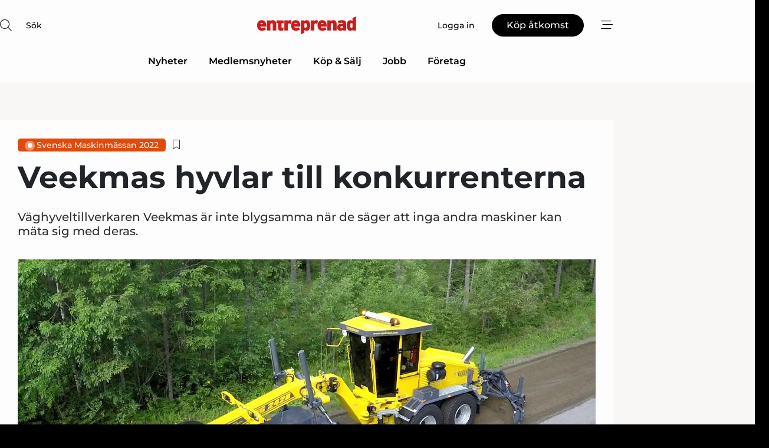

--- FILE ---
content_type: text/html;charset=UTF-8
request_url: https://www.entreprenad.com/article/view/846563/veekmas_hyvlar_till_konkurrenterna
body_size: 66202
content:
<?xml version="1.0" encoding="UTF-8"?>
<!DOCTYPE html>
<html xmlns="http://www.w3.org/1999/xhtml"><head id="j_idt2">
        <link rel="SHORTCUT ICON" href="https://f.nordiskemedier.dk/favicon/metal.ico" />
        <link rel="ICON" href="https://f.nordiskemedier.dk/favicon/metal.ico" type="image/x-icon" />
        <title>Veekmas hyvlar till konkurrenterna</title><meta name="description" content="Väghyveltillverkaren Veekmas är inte blygsamma när de säger att inga andra maskiner kan mäta sig med deras." />
        <meta http-equiv="X-UA-Compatible" content="IE=edge,chrome=1" />
        <meta http-equiv="content-type" content="text/html; charset=UTF-8" />
    <meta id="viewport" name="viewport" content="width=device-width, initial-scale=1" />
    <script>
        //<![CDATA[
        (function () {
            var width = window.innerWidth ||
                document.documentElement.clientWidth ||
                document.body.clientWidth;
            if (width >= 768) {
                document.getElementById("viewport").setAttribute("content", "width=1344");
            } else {
                document.getElementById("viewport").setAttribute("content", "width=device-width, initial-scale=1");
            }
        })();
        //]]>
    </script>
        <meta http-equiv="content-script-type" content="text/javascript" />
        <meta http-equiv="cache-control" content="no-cache" />
        <meta http-equiv="expires" content="0" />
        <meta http-equiv="pragma" content="no-cache" />
        <script src="/js/vars.js?t=1769438521404" type="text/javascript"></script>
        <script src="/js/access.js?t=1769438521404" type="text/javascript"></script>
        <script>
            window.startupTimestamp = "1769438521404";
            window.contextPath = "";
            window.domain = "https://www.entreprenad.com";
            window.fileDomain = "https://f.nordiskemedier.dk";
            window.hostId = 30;
            window.visitor = {};
            window.cvrRestApiAddress = "https://cvr-api.nordiskemedier.dk/resources";
            window.metaObject = {"industryName":"Entreprenad","authorInitials":"JJ27","pageType":"view-article","pageSize":805,"pageAge":1348,"contentType":"view-article"};
            window.testMode = false;

            window.googleAnalytics = false;
            window.pendingScriptExecutions = [];
            window.enableCookieBot = new function () {};

            window.trackerEnabled = true; // TODO: replace with JsVarsServlet after merge
        </script>
    
    <script type="text/javascript" async="true">
        //<![CDATA[
        (function() {
            var host = window.location.hostname;
            var element = document.createElement('script');
            var firstScript = document.getElementsByTagName('script')[0];
            var url = 'https://cmp.inmobi.com'
                .concat('/choice/', 'h8eTMmqFZF-_K', '/', host, '/choice.js?tag_version=V3');
            var uspTries = 0;
            var uspTriesLimit = 3;
            element.async = true;
            element.type = 'text/javascript';
            element.src = url;

            // Not default InMobi code - make sure there is a script present
            // before inserting anything before it.
            if (firstScript) {
                firstScript.parentNode.insertBefore(element, firstScript);
            }

            function makeStub() {
                var TCF_LOCATOR_NAME = '__tcfapiLocator';
                var queue = [];
                var win = window;
                var cmpFrame;

                function addFrame() {
                    var doc = win.document;
                    var otherCMP = !!(win.frames[TCF_LOCATOR_NAME]);

                    if (!otherCMP) {
                        if (doc.body) {
                            var iframe = doc.createElement('iframe');

                            iframe.style.cssText = 'display:none';
                            iframe.name = TCF_LOCATOR_NAME;
                            doc.body.appendChild(iframe);
                        } else {
                            setTimeout(addFrame, 5);
                        }
                    }
                    return !otherCMP;
                }

                function tcfAPIHandler() {
                    var gdprApplies;
                    var args = arguments;

                    if (!args.length) {
                        return queue;
                    } else if (args[0] === 'setGdprApplies') {
                        if (
                            args.length > 3 &&
                            args[2] === 2 &&
                            typeof args[3] === 'boolean'
                        ) {
                            gdprApplies = args[3];
                            if (typeof args[2] === 'function') {
                                args[2]('set', true);
                            }
                        }
                    } else if (args[0] === 'ping') {
                        var retr = {
                            gdprApplies: gdprApplies,
                            cmpLoaded: false,
                            cmpStatus: 'stub'
                        };

                        if (typeof args[2] === 'function') {
                            args[2](retr);
                        }
                    } else {
                        if(args[0] === 'init' && typeof args[3] === 'object') {
                            args[3] = Object.assign(args[3], { tag_version: 'V3' });
                        }
                        queue.push(args);
                    }
                }

                function postMessageEventHandler(event) {
                    var msgIsString = typeof event.data === 'string';
                    var json = {};

                    try {
                        if (msgIsString) {
                            json = JSON.parse(event.data);
                        } else {
                            json = event.data;
                        }
                    } catch (ignore) {}

                    var payload = json.__tcfapiCall;

                    if (payload) {
                        window.__tcfapi(
                            payload.command,
                            payload.version,
                            function(retValue, success) {
                                var returnMsg = {
                                    __tcfapiReturn: {
                                        returnValue: retValue,
                                        success: success,
                                        callId: payload.callId
                                    }
                                };
                                if (msgIsString) {
                                    returnMsg = JSON.stringify(returnMsg);
                                }
                                if (event && event.source && event.source.postMessage) {
                                    event.source.postMessage(returnMsg, '*');
                                }
                            },
                            payload.parameter
                        );
                    }
                }

                while (win) {
                    try {
                        if (win.frames[TCF_LOCATOR_NAME]) {
                            cmpFrame = win;
                            break;
                        }
                    } catch (ignore) {}

                    if (win === window.top) {
                        break;
                    }
                    win = win.parent;
                }
                if (!cmpFrame) {
                    addFrame();
                    win.__tcfapi = tcfAPIHandler;
                    win.addEventListener('message', postMessageEventHandler, false);
                }
            };

            makeStub();

            function makeGppStub() {
                const CMP_ID = 10;
                const SUPPORTED_APIS = [
                    '2:tcfeuv2',
                    '6:uspv1',
                    '7:usnatv1',
                    '8:usca',
                    '9:usvav1',
                    '10:uscov1',
                    '11:usutv1',
                    '12:usctv1'
                ];

                window.__gpp_addFrame = function (n) {
                    if (!window.frames[n]) {
                        if (document.body) {
                            var i = document.createElement("iframe");
                            i.style.cssText = "display:none";
                            i.name = n;
                            document.body.appendChild(i);
                        } else {
                            window.setTimeout(window.__gpp_addFrame, 10, n);
                        }
                    }
                };
                window.__gpp_stub = function () {
                    var b = arguments;
                    __gpp.queue = __gpp.queue || [];
                    __gpp.events = __gpp.events || [];

                    if (!b.length || (b.length == 1 && b[0] == "queue")) {
                        return __gpp.queue;
                    }

                    if (b.length == 1 && b[0] == "events") {
                        return __gpp.events;
                    }

                    var cmd = b[0];
                    var clb = b.length > 1 ? b[1] : null;
                    var par = b.length > 2 ? b[2] : null;
                    if (cmd === "ping") {
                        clb(
                            {
                                gppVersion: "1.1", // must be “Version.Subversion”, current: “1.1”
                                cmpStatus: "stub", // possible values: stub, loading, loaded, error
                                cmpDisplayStatus: "hidden", // possible values: hidden, visible, disabled
                                signalStatus: "not ready", // possible values: not ready, ready
                                supportedAPIs: SUPPORTED_APIS, // list of supported APIs
                                cmpId: CMP_ID, // IAB assigned CMP ID, may be 0 during stub/loading
                                sectionList: [],
                                applicableSections: [-1],
                                gppString: "",
                                parsedSections: {},
                            },
                            true
                        );
                    } else if (cmd === "addEventListener") {
                        if (!("lastId" in __gpp)) {
                            __gpp.lastId = 0;
                        }
                        __gpp.lastId++;
                        var lnr = __gpp.lastId;
                        __gpp.events.push({
                            id: lnr,
                            callback: clb,
                            parameter: par,
                        });
                        clb(
                            {
                                eventName: "listenerRegistered",
                                listenerId: lnr, // Registered ID of the listener
                                data: true, // positive signal
                                pingData: {
                                    gppVersion: "1.1", // must be “Version.Subversion”, current: “1.1”
                                    cmpStatus: "stub", // possible values: stub, loading, loaded, error
                                    cmpDisplayStatus: "hidden", // possible values: hidden, visible, disabled
                                    signalStatus: "not ready", // possible values: not ready, ready
                                    supportedAPIs: SUPPORTED_APIS, // list of supported APIs
                                    cmpId: CMP_ID, // list of supported APIs
                                    sectionList: [],
                                    applicableSections: [-1],
                                    gppString: "",
                                    parsedSections: {},
                                },
                            },
                            true
                        );
                    } else if (cmd === "removeEventListener") {
                        var success = false;
                        for (var i = 0; i < __gpp.events.length; i++) {
                            if (__gpp.events[i].id == par) {
                                __gpp.events.splice(i, 1);
                                success = true;
                                break;
                            }
                        }
                        clb(
                            {
                                eventName: "listenerRemoved",
                                listenerId: par, // Registered ID of the listener
                                data: success, // status info
                                pingData: {
                                    gppVersion: "1.1", // must be “Version.Subversion”, current: “1.1”
                                    cmpStatus: "stub", // possible values: stub, loading, loaded, error
                                    cmpDisplayStatus: "hidden", // possible values: hidden, visible, disabled
                                    signalStatus: "not ready", // possible values: not ready, ready
                                    supportedAPIs: SUPPORTED_APIS, // list of supported APIs
                                    cmpId: CMP_ID, // CMP ID
                                    sectionList: [],
                                    applicableSections: [-1],
                                    gppString: "",
                                    parsedSections: {},
                                },
                            },
                            true
                        );
                    } else if (cmd === "hasSection") {
                        clb(false, true);
                    } else if (cmd === "getSection" || cmd === "getField") {
                        clb(null, true);
                    }
                    //queue all other commands
                    else {
                        __gpp.queue.push([].slice.apply(b));
                    }
                };
                window.__gpp_msghandler = function (event) {
                    var msgIsString = typeof event.data === "string";
                    try {
                        var json = msgIsString ? JSON.parse(event.data) : event.data;
                    } catch (e) {
                        var json = null;
                    }
                    if (typeof json === "object" && json !== null && "__gppCall" in json) {
                        var i = json.__gppCall;
                        window.__gpp(
                            i.command,
                            function (retValue, success) {
                                var returnMsg = {
                                    __gppReturn: {
                                        returnValue: retValue,
                                        success: success,
                                        callId: i.callId,
                                    },
                                };
                                event.source.postMessage(msgIsString ? JSON.stringify(returnMsg) : returnMsg, "*");
                            },
                            "parameter" in i ? i.parameter : null,
                            "version" in i ? i.version : "1.1"
                        );
                    }
                };
                if (!("__gpp" in window) || typeof window.__gpp !== "function") {
                    window.__gpp = window.__gpp_stub;
                    window.addEventListener("message", window.__gpp_msghandler, false);
                    window.__gpp_addFrame("__gppLocator");
                }
            };

            makeGppStub();

            var uspStubFunction = function() {
                var arg = arguments;
                if (typeof window.__uspapi !== uspStubFunction) {
                    setTimeout(function() {
                        if (typeof window.__uspapi !== 'undefined') {
                            window.__uspapi.apply(window.__uspapi, arg);
                        }
                    }, 500);
                }
            };

            var checkIfUspIsReady = function() {
                uspTries++;
                if (window.__uspapi === uspStubFunction && uspTries < uspTriesLimit) {
                    console.warn('USP is not accessible');
                } else {
                    clearInterval(uspInterval);
                }
            };

            if (typeof window.__uspapi === 'undefined') {
                window.__uspapi = uspStubFunction;
                var uspInterval = setInterval(checkIfUspIsReady, 6000);
            }
        })();
        //]]>
    </script><meta property="og:title" content="Veekmas hyvlar till konkurrenterna" /><meta property="og:description" content="Väghyveltillverkaren Veekmas är inte blygsamma när de säger att inga andra maskiner kan mäta sig med deras." /><meta property="og:type" content="article" /><meta property="og:url" content="https://www.entreprenad.com/article/view/846563/veekmas_hyvlar_till_konkurrenterna" /><meta property="og:image" content="https://f.nordiskemedier.dk/22hoje1v5k16fypb_900_473_q95.jpg" /><meta property="og:image:width" content="900" /><meta property="og:image:height" content="473" />
            <meta property="og:site_name" content="Entreprenad" /><meta name="twitter:card" content="summary" /><meta name="twitter:url" content="https://www.entreprenad.com/article/view/846563/veekmas_hyvlar_till_konkurrenterna" /><meta name="twitter:title" content="Veekmas hyvlar till konkurrenterna" /><meta name="twitter:description" content="Väghyveltillverkaren Veekmas är inte blygsamma när de säger att inga andra maskiner kan mäta sig med deras." /><meta name="twitter:image" content="https://f.nordiskemedier.dk/22hoje1v5k16fypb.jpg" />
            <script type="application/ld+json">
                {
                    "@context":"http://schema.org",
                    "@type":"NewsMediaOrganization",
                    "name":"Entreprenad",
                    "logo":{
                        "@type":"ImageObject",
                        "url":"https://f.nordiskemedier.dk/logo/portal/30.png"
                    },
                    "url":"https://www.entreprenad.com",
                    "ethicsPolicy":"https://www.entreprenad.com/privacy",
                    "sameAs":["https://www.facebook.com/leveranstidningenentreprenad/","https://www.linkedin.com/company/leveranstidningenentreprenad/?viewAsMember=true"]
                }
            </script>
        <script src="/js/notbot.js?t=1769438521404" type="text/javascript"></script>

        <link href="https://f.nordiskemedier.dk/font/media.css" rel="stylesheet" />
        <link rel="stylesheet" href="https://f.nordiskemedier.dk/font-awesome/pro/6.6.0/css/all.min.css" />
        <link rel="stylesheet" href="https://f.nordiskemedier.dk/bootstrap/5.3.6/css/bootstrap.min.css" />
        <link rel="stylesheet" href="/css/default.css?t=1769438521404" type="text/css" />
        <script src="https://f.nordiskemedier.dk/jquery/jquery-3.6.0.min.js"></script>
        
        <script src="/js/jquery-ui.min.js"></script><script type="text/javascript" src="/javax.faces.resource/js/jquery.cookies.2.2.0.min.js.html?ln=portal-jsf&amp;t=17694385"></script>
        <script src="https://f.nordiskemedier.dk/bootstrap/5.3.6/js/bootstrap.bundle.min.js"></script>
        <script src="/js/default.js?t=1769438521404" type="text/javascript"></script>
        <script src="https://www.google.com/recaptcha/api.js?render=explicit&amp;hl=sv" type="text/javascript"></script>
                <script src="https://cdn.jsdelivr.net/npm/vue@2.7.14/dist/vue.min.js"></script>
                <script src="/dist/vue-components.umd.min.js?t=1769438521404" type="text/javascript"></script>
        
        <script src="https://f.nordiskemedier.dk/turnjs4/lib/turn.min.js" type="text/javascript"></script><!--[if lt IE 9]>
            <script src="https://f.nordiskemedier.dk/turnjs4/lib/turn.html4.min.js" type="text/javascript"></script><![endif]--><!--[if lt IE 9]>
                <script type="text/javascript">
                    window.location = "/browser-support.html";
                </script><![endif]-->
        <script src="https://cdn.jsdelivr.net/npm/ua-parser-js@0/dist/ua-parser.min.js"></script>
    <script type="text/javascript">
        window.enableGTM = function() {
            try {
                (function (w, d, s, l, i) {
                    w[l] = w[l] || [];
                    w[l].push({
                        'gtm.start':
                            new Date().getTime(), event: 'gtm.js'
                    });
                    var f = d.getElementsByTagName(s)[0],
                        j = d.createElement(s), dl = l != 'dataLayer' ? '&l=' + l : '';
                    j.async = true;
                    j.src =
                        'https://www.googletagmanager.com/gtm.js?id=' + i + dl;
                    f.parentNode.insertBefore(j, f);
                })(window, document, 'script', 'dataLayer', 'GTM-NGK7XSV');
            } catch (err) {
                console.log(err);
            }
        };
    </script>
        

        
        <script src="/js/cookie-utilities.js"></script>
    <script type="text/javascript">
        var gaPageType = 'view-article';
        var gaContentType = 'view-article';
        var gaPageAge = 1348;
        var gaPageSize = 805;
        var gaIndustryName = 'Entreprenad';
        
    </script>
    <script type="text/javascript">
        window.enableBanners = function () {
            try {
                window['banner-consent-is-ready'] = true;
                EventBus.broadcast("banner-consent-is-ready");
            } catch (err) {
                console.log(err);
            }
        };
    </script>
    <script type="text/javascript">
        //<![CDATA[
        (function () {
            var salespanelModuleEnabled = false;
            var quantCastModuleEnabled = true;
            var salespanelResolve, salespanelReject;
            window.salespanelPromise = new Promise((resolve, reject) => {
                // Check if Salespanel and QuantCast module is enabled for this host and check if the tag has loaded.
                if (!salespanelModuleEnabled || !quantCastModuleEnabled) {
                    resolve(false);
                }
                salespanelResolve = resolve;
                salespanelReject = reject;
            });

            // Reject just in case QuantCast module is enabled but variable is not initialized.
            if (typeof window.__tcfapi == "undefined") {
                salespanelReject("QuantCast error: __tcfapi is undefined");
                return;
            }

            // Listen for Quantcast events for changes to Salespanel consent.
            window.__tcfapi('addEventListener', 2, async function (tcData, success) {
                if (!success) {
                    salespanelReject("Salespanel error: Could not create event listener.");
                    return;
                }

                // the rest of this function is called when the page is loaded OR
                // - the user accepts / rejects / updates the consent terms
                // - the user dismisses the consent box by clicking the 'x'
                if (tcData.eventStatus !== 'tcloaded' && tcData.eventStatus !== 'useractioncomplete') {
                    return;
                }

                // Salespanel is managed by Google Tag Manager and is not inserted if the relevant consent is not given.
                // If consent is given, it returns true, otherwise false after 2,5 seconds.
                var loops = 0;
                while(!salespanelObjectLoaded() && loops < 5) {
                    await new Promise(resolve => setTimeout(resolve, 500));
                    loops += 1;
                }

                if (salespanelObjectLoaded()) {
                    // Set cookie.
                    allowTracking();
                    salespanelResolve(true);
                } else {
                    // Remove cookie.
                    rejectTracking();
                    // Salespanel did not load in time or was rejected by consent.
                    salespanelReject("Salespanel error: Not loaded.");
                }
            });

            function salespanelObjectLoaded() {
                return typeof $salespanel !== "undefined" && $salespanel.hasOwnProperty("push");
            }

            function allowTracking() {
                // Check if Salespanel tracking has already been allowed.
                if ($.cookies.get("track_uid") !== null) {
                    return;
                }

                try {
                    // Activate tracking when the visitor provides explicit consent.
                    // Place `track_uid` cookie.
                    $salespanel.push(["set", "tracking:allowTracking"]);
                } catch (e) {
                    salespanelReject("Salespanel error: Allow tracking failed.");
                }
            }

            function rejectTracking() {
                // Remove cookie if user removed Salespanel consent.
                // All created Salespanel events will now be un-identified.
                if ($.cookies.get("track_uid")) {
                    $.cookies.del("track_uid", {domain: '.entreprenad-supply.se'});
                }
            }
        })();
        //]]>
    </script>
    <script type="text/javascript">
        //<![CDATA[
        window.paywallScripts = {
            seenPaywall: async function (type) {
                // Wait for salespanel promise to be fulfilled (either loaded or not).
                const salespanelLoaded = await window.salespanelPromise.catch(() => {
                    // Salespanel didn't load if promise is rejected.
                    return false;
                });
                if (!salespanelLoaded) return;

                // Find previous amount of seen paywalls.
                await this.seenPaywallPromise().then(seenPaywalls => {
                    // Increment amount of seen paywall on visitor attribute.
                    this.setPaywallsAttribute(seenPaywalls);

                    // Create Meta/Facebook Pixel event notifying of a seen paywall.
                    if (seenPaywalls > 3) {
                        fbq('trackCustom', "Set paywall +3 gange");
                    }
                }).catch((message) => {
                    console.error(message);
                });

                // Create Salespanel event notifying of a seen paywall.
                this.sendPaywallEvent(type);
            },
            seenPaywallPromise: function () {
                return new Promise((resolve, reject) => {
                    try {
                        $salespanel.push(["get", "qualify:visitor", function (data) {
                            data.visitor_attributes.paywalls !== null ?
                                resolve(data.visitor_attributes.paywalls) :
                                resolve(0);
                        }]);
                    } catch (e) {
                        reject("Salespanel error: Get details failed.");
                    }
                });
            },
            setPaywallsAttribute: function (seenPaywalls) {
                try {
                    $salespanel.push(["set", "attributes:visitor", {
                        "paywalls": seenPaywalls + 1
                    }]);
                } catch (e) {
                    console.error("Salespanel error: Couldn't set attribute.");
                }
            },
            sendPaywallEvent: function (type) {
                try {
                    $salespanel.push(["set",
                        "activity:customActivity",
                        "website",
                        "Saw paywall",
                        type
                    ]);
                } catch (e) {
                    console.error("Salespanel error: Couldn't send custom activity.");
                }
            }
        }
        //]]>
    </script>
            <script type="text/javascript">
                (function (){
                    var is = [];
                    var impersonating = false;
                    if (!impersonating && window.visitor.person && window.visitor.person.id) {
                        is.push({
                            name: "person",
                            ref: window.visitor.person.id
                        });
                    }
                    if (!impersonating && window.visitor.recipient && window.visitor.recipient.id) {
                        is.push({
                            name: "recipient",
                            ref: window.visitor.recipient.id
                        });
                    }

                    var evtr;
                    var queue = [];
                    window.queueTrackerEvent = function (a, sn, sr, tn, tr) {
                        if (evtr) {
                            evtr(a, sn, sr, tn, tr, is);
                        } else {
                            queue.push({
                                a: a,
                                sn: sn,
                                sr: sr,
                                tn: tn,
                                tr: tr
                            })
                        }
                    };
                    window.addEventListener("onTrackerLoaded", function () {
                        evtr = window.createTracker("https://api.evtr.nordiskemedier.dk", "evtr");
                        while (queue.length) {
                            var ev = queue.splice(0, 1)[0];
                            if (ev) {
                                evtr(ev.a, ev.sn, ev.sr, ev.tn, ev.tr, is);
                            }
                        }
                    });
                })();
            </script>
            <script async="async" src="https://js.evtr.nordiskemedier.dk/_.js?t=1769438521404" type="text/javascript"></script>

        <script type="text/javascript">
            $(function() {
                $('.item').hover(
                function() { $(this).css('background-color', '#efefef').css('cursor', 'pointer') },
                function() { $(this).css('background-color', 'transparent').css('cursor', 'normal') }
            );
                $(".tt").tooltip();
            });
            function getTitle() {
                return document.title;
            }
            function getLocation() {
                return window.location;
            }
            function getUrl() {
                return window.location.href;
            }
            function confirmDelete(p) {
                var v = "\u00C4r du s\u00E4ker p\u00E5 att du vill radera \"{0}\"?";
                v = v.replace("{0}", p);
                return confirm(v);
            }
            function getVisitorEmail() {
                return "";
            }
            function getVisitorRememberInfo() {
                return true;
            }

            var ids = [];
            function messageFade() {
                $('.fade').fadeTo('slow', 0.3);
            }
            
            // Remove cookies that are no longer in use
            $(document).ready(function () {
                $.cookies.del("c1");
                $.cookies.del("c2");
                $.cookies.del("c3");
            });

            window.pushGTrackScript = function (f, cont) {
                window.pendingScriptExecutions.push({
                    callback: function () {
                        if (window.googleAnalytics) {
                            eval(f(cont));
                        }
                    },
                    context: cont
                });

            }
            $(window).on('load', function () {
                // if subscription is suspended change paywall message.
                if ($('#paywall-overlay') && window.visitor?.person?.suspended) {
                    $('#paywall-overlay .paywall-package').html("\u00C5tkomsten \u00E4r avst\u00E4ngd.");
                    $('#paywall-overlay .paywall-body-wrapper').html("Av s\u00E4kerhetssk\u00E4l \u00E4r ditt konto tillf\u00E4lligt avst\u00E4ngt.".replace('{0}', "abonnement@nordiskemedier.dk").replace('{1}', "abonnement@nordiskemedier.dk"));
                    $('.paywall-content-wrapper').addClass('warning');
                }
            });
        </script>
        <script type="text/javascript">
            //<![CDATA[
            function center(element) {
                var e=$(element);
                var w=e.width();
                var h=e.height();
                e.css("position","fixed").css("z-index","50000").css("top","50%").css("left","50%").css("margin-left","-"+(w/2)+"px").css("margin-top","-"+(h/2)+"px");
                e.draggable({
                    handle: $(element+"_handle")
                });
            }
            //]]>
        </script>
            <script type="text/javascript" src="https://aka-cdn.adtech.de/dt/common/DAC.js"></script>
            <script type="text/javascript" src="https://aka-cdn.adtech.de/dac/868.1/config.js"></script>

        
        <link rel="alternate" type="application/rss+xml" title="News RSS" href="https://www.entreprenad.com/xml/rss2/articles" />
        <link rel="alternate" type="application/rss+xml" title="Advertisements RSS" href="https://www.entreprenad.com/xml/rss2/advertisements?typeId=1&amp;typeId=2" />
        <link rel="alternate" type="application/rss+xml" title="Competences RSS" href="https://www.entreprenad.com/xml/rss2/competences" />
        <link rel="alternate" type="application/rss+xml" title="Jobs RSS" href="https://www.entreprenad.com/xml/rss2/jobs" />
        <link rel="alternate" type="application/rss+xml" title="Courses RSS" href="https://www.entreprenad.com/xml/rss2/courses" />

        <script>
            window.adTracker = {
                slots: {},
                adsMeta: {},
                hoverState: {
                    currentSlotId: null,
                    lastChangeTs: 0
                },
                clickState: {
                    lastPointerDown: null,  // { slotId, ts }
                    clickHandled: false
                }
            };
        </script><script async="async" src="https://securepubads.g.doubleclick.net/tag/js/gpt.js"></script><script>window.googletag = window.googletag || {cmd: []};if (!window.__gptGlobalsInit) {  window.__gptGlobalsInit = true;  window.slotFallbackData = new Map();  window.__inViewPct = window.__inViewPct || {};  window.__lastRefreshAt = new Map();  window.__slotCooldownMs = new Map();  function __canRefresh(slot){    const id = slot.getSlotElementId();    const last = window.__lastRefreshAt.get(id) || 0;    const cd = window.__slotCooldownMs.get(id) || 30000;    return Date.now() - last >= cd;  }  function __markRefreshed(slot){ window.__lastRefreshAt.set(slot.getSlotElementId(), Date.now()); }  window.__refreshState = window.__refreshState || {};  function __getRefreshState(id){    return (window.__refreshState[id] = window.__refreshState[id] || { pending:false, nextAllowedTs:0 });  }  function __tryRefresh(slot){    const id = slot.getSlotElementId();    const st = __getRefreshState(id);    if (!st.pending) return;    if (st.refreshScheduled) return;    const now = Date.now();    const pct = (window.__inViewPct && window.__inViewPct[id]) || 0;    if (now < st.nextAllowedTs){      __scheduleTryRefresh(slot, st.nextAllowedTs - now);      return;    }    if (pct < 50){      __scheduleTryRefresh(slot, 3000);      return;    }    if (!__canRefresh(slot)){      __scheduleTryRefresh(slot, 3000);      return;    }    st.refreshScheduled = true;    const ranInt = Math.floor(Math.random() * (2000 - 100 + 1)) + 100;    setTimeout(function(){      googletag.pubads().refresh([slot]);      __markRefreshed(slot);      st.pending = false;      st.refreshScheduled = false;    }, ranInt);  }function handleSlotRender(slotElementId) {    var labelId = 'label-' + slotElementId;    var labelEl = document.getElementById(labelId);    if (!labelEl) {        return;    }    labelEl.style.display = 'block';}function registerAdSlot(slotId) {    const slotEl = document.getElementById(slotId);    if (!slotEl) return;    const wrapper = slotEl;     wrapper.dataset.adSlotId = slotId;    if (!wrapper.style.position) {        wrapper.style.position = 'relative';    }    wrapper.addEventListener('mouseenter', function () {        window.adTracker.hoverState.currentSlotId = slotId;        window.adTracker.hoverState.lastChangeTs = Date.now();    });    wrapper.addEventListener('mouseleave', function () {        if (window.adTracker.hoverState.currentSlotId === slotId) {            window.adTracker.hoverState.currentSlotId = null;            window.adTracker.hoverState.lastChangeTs = Date.now();        }    });    window.adTracker.slots[slotId] = wrapper;}  function __scheduleTryRefresh(slot, delayMs){    const id = slot.getSlotElementId();    const st = __getRefreshState(id);    if (st.tryTimer) clearTimeout(st.tryTimer);    st.tryTimer = setTimeout(function(){      st.tryTimer = null;      __tryRefresh(slot);    }, Math.max(0, delayMs || 0));  }  googletag.cmd.push(function(){    googletag.pubads().addEventListener('slotVisibilityChanged', function(e){      const slot = e.slot;      const id = slot.getSlotElementId();      window.__inViewPct[id] = e.inViewPercentage || 0;      __scheduleTryRefresh(slot, 250);    });    googletag.pubads().addEventListener('impressionViewable', function(e){      const slot = e.slot;      const id = slot.getSlotElementId();      const cd = window.__slotCooldownMs.get(id) || 30000;      const st = __getRefreshState(id);      st.pending = true;      st.nextAllowedTs = Date.now() + cd;      __scheduleTryRefresh(slot, cd);    });  });  window.fireWindowResizeEvent = window.fireWindowResizeEvent || function(){    try { window.dispatchEvent(new Event('resize')); } catch(e){}  };}googletag.cmd.push(function(){  window.__fallbackHandled = window.__fallbackHandled || new Set();  googletag.pubads().addEventListener('slotRenderEnded', function(event){    const adslotId = event.slot.getSlotElementId();    if (!event.isEmpty) { fireWindowResizeEvent();        handleSlotRender(adslotId);       window.adTracker.adsMeta[adslotId] = {       creativeId: event.creativeId,       lineItemId: event.lineItemId,       campaignId: event.campaignId,       size: event.size,       adUnitPath: event.slot.getAdUnitPath(),      };    registerAdSlot(adslotId);    return; }    if (!window.slotFallbackData || !window.slotFallbackData.has(adslotId)) { fireWindowResizeEvent(); return; }    if (window.__fallbackHandled.has(adslotId)) { fireWindowResizeEvent(); return; }    window.__fallbackHandled.add(adslotId);    const cfg = window.slotFallbackData.get(adslotId);    try { googletag.destroySlots([event.slot]); } catch(e) {}    requestAnimationFrame(function(){      const toArr = s => s.split('],').map(x=>JSON.parse(x.replace(/\s/g,'') + (x.endsWith(']')?'':']')));      const sizeArrayLarge  = cfg.sizesLarge  ? toArr(cfg.sizesLarge)  : [];      const sizeArraySmall  = cfg.sizesSmall  ? toArr(cfg.sizesSmall)  : [];      const sizeArrayMobile = cfg.sizesMobile ? toArr(cfg.sizesMobile) : [];      var mapping = googletag.sizeMapping()        .addSize([1588,0], sizeArrayLarge)        .addSize([768,0],  sizeArraySmall)        .addSize([0,0],    sizeArrayMobile).build();      var already = googletag.pubads().getSlots().some(s => s.getSlotElementId() === adslotId);      if (!already) {        var fb = googletag.defineSlot(cfg.fallbackAdUnitPath, cfg.sizes, adslotId)          .defineSizeMapping(mapping)          .addService(googletag.pubads());        if (cfg.refreshAdSlot === 'true') {          window.__slotCooldownMs && window.__slotCooldownMs.set(adslotId, Number(cfg.refreshInterval)||30000);        } else {          window.__slotCooldownMs && window.__slotCooldownMs.set(adslotId, 1440000);        }      }      setTimeout(function(){        try { googletag.display(adslotId); } catch(e) { console.warn('fallback display failed:', e); }        fireWindowResizeEvent();      }, 0);    });  });});googletag.cmd.push(function(){var mapping = googletag.sizeMapping().addSize([1588, 0], [[ 1568, 864]]).addSize([768, 0], [[ 980, 540]]).addSize([0, 0], [[ 300, 100]]).build();var adSlot = googletag.defineSlot('/98909716/Regular_Top/Entreprenad_SE', [[ 300, 100],[ 980, 540],[ 1568, 864]], 'regular-top-0').setTargeting('Industry', ['63']).defineSizeMapping(mapping).addService(googletag.pubads());window.__slotCooldownMs.set('regular-top-0', 15726);});googletag.cmd.push(function(){var mapping = googletag.sizeMapping().addSize([1588, 0], [[ 200, 200]]).addSize([768, 0], []).addSize([0, 0], []).build();var adSlot = googletag.defineSlot('/98909716/Regular_Side/Entreprenad_SE', [[ 200, 200]], 'regular-side-left-0').setTargeting('Industry', ['63']).defineSizeMapping(mapping).addService(googletag.pubads());window.__slotCooldownMs.set('regular-side-left-0', 16434);});googletag.cmd.push(function(){var mapping = googletag.sizeMapping().addSize([1588, 0], [[ 200, 200]]).addSize([768, 0], []).addSize([0, 0], []).build();var adSlot = googletag.defineSlot('/98909716/Regular_Side/Entreprenad_SE', [[ 200, 200]], 'regular-side-left-1').setTargeting('Industry', ['63']).defineSizeMapping(mapping).addService(googletag.pubads());window.__slotCooldownMs.set('regular-side-left-1', 16067);});googletag.cmd.push(function(){var mapping = googletag.sizeMapping().addSize([1588, 0], [[ 200, 200]]).addSize([768, 0], []).addSize([0, 0], []).build();var adSlot = googletag.defineSlot('/98909716/Regular_Side/Entreprenad_SE', [[ 200, 200]], 'regular-side-left-2').setTargeting('Industry', ['63']).defineSizeMapping(mapping).addService(googletag.pubads());window.__slotCooldownMs.set('regular-side-left-2', 16306);});googletag.cmd.push(function(){var mapping = googletag.sizeMapping().addSize([1588, 0], [[ 200, 200]]).addSize([768, 0], []).addSize([0, 0], []).build();var adSlot = googletag.defineSlot('/98909716/Regular_Side/Entreprenad_SE', [[ 200, 200]], 'regular-side-left-3').setTargeting('Industry', ['63']).defineSizeMapping(mapping).addService(googletag.pubads());window.__slotCooldownMs.set('regular-side-left-3', 16937);});googletag.cmd.push(function(){var mapping = googletag.sizeMapping().addSize([1588, 0], [[ 200, 200]]).addSize([768, 0], []).addSize([0, 0], []).build();var adSlot = googletag.defineSlot('/98909716/Regular_Side/Entreprenad_SE', [[ 200, 200]], 'regular-side-left-4').setTargeting('Industry', ['63']).defineSizeMapping(mapping).addService(googletag.pubads());window.__slotCooldownMs.set('regular-side-left-4', 16074);});googletag.cmd.push(function(){var mapping = googletag.sizeMapping().addSize([1588, 0], [[ 200, 200]]).addSize([768, 0], []).addSize([0, 0], []).build();var adSlot = googletag.defineSlot('/98909716/Regular_Side/Entreprenad_SE', [[ 200, 200]], 'regular-side-left-5').setTargeting('Industry', ['63']).defineSizeMapping(mapping).addService(googletag.pubads());window.__slotCooldownMs.set('regular-side-left-5', 16043);});googletag.cmd.push(function(){var mapping = googletag.sizeMapping().addSize([1588, 0], [[ 980, 250]]).addSize([768, 0], [[ 980, 250]]).addSize([0, 0], [[ 300, 100]]).build();var adSlot = googletag.defineSlot('/98909716/Regular_Takeover/Entreprenad_SE', [[ 300, 100],[ 980, 250]], 'regular-takeover-above-article-0').setTargeting('Industry', ['63']).defineSizeMapping(mapping).addService(googletag.pubads());window.__slotCooldownMs.set('regular-takeover-above-article-0', 15628);});googletag.cmd.push(function(){var mapping = googletag.sizeMapping().addSize([1588, 0], []).addSize([768, 0], []).addSize([0, 0], [[ 300, 250]]).build();var adSlot = googletag.defineSlot('/98909716/Regular_Campaign/Entreprenad_SE', [[ 300, 250]], 'regular-campaign-article-1-0').setTargeting('Industry', ['63']).defineSizeMapping(mapping).addService(googletag.pubads());window.__slotCooldownMs.set('regular-campaign-article-1-0', 15596);});googletag.cmd.push(function(){var mapping = googletag.sizeMapping().addSize([1588, 0], []).addSize([768, 0], []).addSize([0, 0], [[ 300, 250]]).build();var adSlot = googletag.defineSlot('/98909716/Regular_Campaign/Entreprenad_SE', [[ 300, 250]], 'regular-campaign-article-2-0').setTargeting('Industry', ['63']).defineSizeMapping(mapping).addService(googletag.pubads());window.__slotCooldownMs.set('regular-campaign-article-2-0', 15530);});googletag.cmd.push(function(){var mapping = googletag.sizeMapping().addSize([1588, 0], []).addSize([768, 0], []).addSize([0, 0], [[ 125, 125]]).build();var adSlot = googletag.defineSlot('/98909716/Regular_Side/Entreprenad_SE', [[ 125, 125]], 'regular-side-mobile-row-1-1-0').setTargeting('Industry', ['63']).defineSizeMapping(mapping).addService(googletag.pubads());window.__slotCooldownMs.set('regular-side-mobile-row-1-1-0', 16923);});googletag.cmd.push(function(){var mapping = googletag.sizeMapping().addSize([1588, 0], []).addSize([768, 0], []).addSize([0, 0], [[ 125, 125]]).build();var adSlot = googletag.defineSlot('/98909716/Regular_Side/Entreprenad_SE', [[ 125, 125]], 'regular-side-mobile-row-1-2-0').setTargeting('Industry', ['63']).defineSizeMapping(mapping).addService(googletag.pubads());window.__slotCooldownMs.set('regular-side-mobile-row-1-2-0', 15950);});googletag.cmd.push(function(){var mapping = googletag.sizeMapping().addSize([1588, 0], []).addSize([768, 0], []).addSize([0, 0], [[ 125, 125]]).build();var adSlot = googletag.defineSlot('/98909716/Regular_Side/Entreprenad_SE', [[ 125, 125]], 'regular-side-mobile-row-1-3-0').setTargeting('Industry', ['63']).defineSizeMapping(mapping).addService(googletag.pubads());window.__slotCooldownMs.set('regular-side-mobile-row-1-3-0', 16432);});googletag.cmd.push(function(){var mapping = googletag.sizeMapping().addSize([1588, 0], []).addSize([768, 0], []).addSize([0, 0], [[ 125, 125]]).build();var adSlot = googletag.defineSlot('/98909716/Regular_Side/Entreprenad_SE', [[ 125, 125]], 'regular-side-mobile-row-1-4-0').setTargeting('Industry', ['63']).defineSizeMapping(mapping).addService(googletag.pubads());window.__slotCooldownMs.set('regular-side-mobile-row-1-4-0', 15861);});googletag.cmd.push(function(){var mapping = googletag.sizeMapping().addSize([1588, 0], []).addSize([768, 0], []).addSize([0, 0], [[ 300, 250]]).build();var adSlot = googletag.defineSlot('/98909716/Regular_Campaign/Entreprenad_SE', [[ 300, 250]], 'regular-campaign-article-3-0').setTargeting('Industry', ['63']).defineSizeMapping(mapping).addService(googletag.pubads());window.__slotCooldownMs.set('regular-campaign-article-3-0', 15633);});googletag.cmd.push(function(){var mapping = googletag.sizeMapping().addSize([1588, 0], []).addSize([768, 0], []).addSize([0, 0], [[ 300, 250]]).build();var adSlot = googletag.defineSlot('/98909716/Regular_Campaign/Entreprenad_SE', [[ 300, 250]], 'regular-campaign-article-4-0').setTargeting('Industry', ['63']).defineSizeMapping(mapping).addService(googletag.pubads());window.__slotCooldownMs.set('regular-campaign-article-4-0', 16315);});googletag.cmd.push(function(){var mapping = googletag.sizeMapping().addSize([1588, 0], [[ 300, 250]]).addSize([768, 0], [[ 300, 250]]).addSize([0, 0], []).build();var adSlot = googletag.defineSlot('/98909716/Regular_Campaign/Entreprenad_SE', [[ 300, 250]], 'regular-campaign-article-0').setTargeting('Industry', ['63']).defineSizeMapping(mapping).addService(googletag.pubads());window.__slotCooldownMs.set('regular-campaign-article-0', 16974);});googletag.cmd.push(function(){var mapping = googletag.sizeMapping().addSize([1588, 0], [[ 300, 250]]).addSize([768, 0], [[ 300, 250]]).addSize([0, 0], []).build();var adSlot = googletag.defineSlot('/98909716/Regular_Campaign/Entreprenad_SE', [[ 300, 250]], 'regular-campaign-article-1').setTargeting('Industry', ['63']).defineSizeMapping(mapping).addService(googletag.pubads());window.__slotCooldownMs.set('regular-campaign-article-1', 16573);});googletag.cmd.push(function(){var mapping = googletag.sizeMapping().addSize([1588, 0], [[ 300, 250]]).addSize([768, 0], [[ 300, 250]]).addSize([0, 0], []).build();var adSlot = googletag.defineSlot('/98909716/Regular_Campaign/Entreprenad_SE', [[ 300, 250]], 'regular-campaign-article-2').setTargeting('Industry', ['63']).defineSizeMapping(mapping).addService(googletag.pubads());window.__slotCooldownMs.set('regular-campaign-article-2', 15939);});googletag.cmd.push(function(){var mapping = googletag.sizeMapping().addSize([1588, 0], [[ 300, 250]]).addSize([768, 0], [[ 300, 250]]).addSize([0, 0], []).build();var adSlot = googletag.defineSlot('/98909716/Regular_Campaign/Entreprenad_SE', [[ 300, 250]], 'regular-campaign-article-3').setTargeting('Industry', ['63']).defineSizeMapping(mapping).addService(googletag.pubads());window.__slotCooldownMs.set('regular-campaign-article-3', 15677);});googletag.cmd.push(function(){var mapping = googletag.sizeMapping().addSize([1588, 0], [[ 980, 250]]).addSize([768, 0], [[ 980, 250]]).addSize([0, 0], [[ 300, 100]]).build();var adSlot = googletag.defineSlot('/98909716/Regular_Takeover/Entreprenad_SE', [[ 300, 100],[ 980, 250]], 'regular-takeover-below-article-0').setTargeting('Industry', ['63']).defineSizeMapping(mapping).addService(googletag.pubads());window.__slotCooldownMs.set('regular-takeover-below-article-0', 15646);});googletag.cmd.push(function(){var mapping = googletag.sizeMapping().addSize([1588, 0], []).addSize([768, 0], []).addSize([0, 0], [[ 125, 125]]).build();var adSlot = googletag.defineSlot('/98909716/Regular_Side/Entreprenad_SE', [[ 125, 125]], 'regular-side-mobile-row-2-1-0').setTargeting('Industry', ['63']).defineSizeMapping(mapping).addService(googletag.pubads());window.__slotCooldownMs.set('regular-side-mobile-row-2-1-0', 15601);});googletag.cmd.push(function(){var mapping = googletag.sizeMapping().addSize([1588, 0], []).addSize([768, 0], []).addSize([0, 0], [[ 125, 125]]).build();var adSlot = googletag.defineSlot('/98909716/Regular_Side/Entreprenad_SE', [[ 125, 125]], 'regular-side-mobile-row-2-2-0').setTargeting('Industry', ['63']).defineSizeMapping(mapping).addService(googletag.pubads());window.__slotCooldownMs.set('regular-side-mobile-row-2-2-0', 16990);});googletag.cmd.push(function(){var mapping = googletag.sizeMapping().addSize([1588, 0], []).addSize([768, 0], []).addSize([0, 0], [[ 125, 125]]).build();var adSlot = googletag.defineSlot('/98909716/Regular_Side/Entreprenad_SE', [[ 125, 125]], 'regular-side-mobile-row-2-3-0').setTargeting('Industry', ['63']).defineSizeMapping(mapping).addService(googletag.pubads());window.__slotCooldownMs.set('regular-side-mobile-row-2-3-0', 16823);});googletag.cmd.push(function(){var mapping = googletag.sizeMapping().addSize([1588, 0], []).addSize([768, 0], []).addSize([0, 0], [[ 125, 125]]).build();var adSlot = googletag.defineSlot('/98909716/Regular_Side/Entreprenad_SE', [[ 125, 125]], 'regular-side-mobile-row-2-4-0').setTargeting('Industry', ['63']).defineSizeMapping(mapping).addService(googletag.pubads());window.__slotCooldownMs.set('regular-side-mobile-row-2-4-0', 16884);});googletag.cmd.push(function(){var mapping = googletag.sizeMapping().addSize([1588, 0], []).addSize([768, 0], []).addSize([0, 0], [[ 125, 125]]).build();var adSlot = googletag.defineSlot('/98909716/Regular_Side/Entreprenad_SE', [[ 125, 125]], 'regular-side-mobile-row-3-1-0').setTargeting('Industry', ['63']).defineSizeMapping(mapping).addService(googletag.pubads());window.__slotCooldownMs.set('regular-side-mobile-row-3-1-0', 16838);});googletag.cmd.push(function(){var mapping = googletag.sizeMapping().addSize([1588, 0], []).addSize([768, 0], []).addSize([0, 0], [[ 125, 125]]).build();var adSlot = googletag.defineSlot('/98909716/Regular_Side/Entreprenad_SE', [[ 125, 125]], 'regular-side-mobile-row-3-2-0').setTargeting('Industry', ['63']).defineSizeMapping(mapping).addService(googletag.pubads());window.__slotCooldownMs.set('regular-side-mobile-row-3-2-0', 16769);});googletag.cmd.push(function(){var mapping = googletag.sizeMapping().addSize([1588, 0], []).addSize([768, 0], []).addSize([0, 0], [[ 125, 125]]).build();var adSlot = googletag.defineSlot('/98909716/Regular_Side/Entreprenad_SE', [[ 125, 125]], 'regular-side-mobile-row-3-3-0').setTargeting('Industry', ['63']).defineSizeMapping(mapping).addService(googletag.pubads());window.__slotCooldownMs.set('regular-side-mobile-row-3-3-0', 16800);});googletag.cmd.push(function(){var mapping = googletag.sizeMapping().addSize([1588, 0], []).addSize([768, 0], []).addSize([0, 0], [[ 125, 125]]).build();var adSlot = googletag.defineSlot('/98909716/Regular_Side/Entreprenad_SE', [[ 125, 125]], 'regular-side-mobile-row-3-4-0').setTargeting('Industry', ['63']).defineSizeMapping(mapping).addService(googletag.pubads());window.__slotCooldownMs.set('regular-side-mobile-row-3-4-0', 16988);});googletag.cmd.push(function(){var mapping = googletag.sizeMapping().addSize([1588, 0], [[ 200, 200]]).addSize([768, 0], []).addSize([0, 0], []).build();var adSlot = googletag.defineSlot('/98909716/Regular_Side/Entreprenad_SE', [[ 200, 200]], 'regular-side-right-large-0').setTargeting('Industry', ['63']).defineSizeMapping(mapping).addService(googletag.pubads());window.__slotCooldownMs.set('regular-side-right-large-0', 15725);});googletag.cmd.push(function(){var mapping = googletag.sizeMapping().addSize([1588, 0], [[ 200, 200]]).addSize([768, 0], []).addSize([0, 0], []).build();var adSlot = googletag.defineSlot('/98909716/Regular_Side/Entreprenad_SE', [[ 200, 200]], 'regular-side-right-large-1').setTargeting('Industry', ['63']).defineSizeMapping(mapping).addService(googletag.pubads());window.__slotCooldownMs.set('regular-side-right-large-1', 16745);});googletag.cmd.push(function(){var mapping = googletag.sizeMapping().addSize([1588, 0], [[ 200, 200]]).addSize([768, 0], []).addSize([0, 0], []).build();var adSlot = googletag.defineSlot('/98909716/Regular_Side/Entreprenad_SE', [[ 200, 200]], 'regular-side-right-large-2').setTargeting('Industry', ['63']).defineSizeMapping(mapping).addService(googletag.pubads());window.__slotCooldownMs.set('regular-side-right-large-2', 15967);});googletag.cmd.push(function(){var mapping = googletag.sizeMapping().addSize([1588, 0], [[ 200, 200]]).addSize([768, 0], []).addSize([0, 0], []).build();var adSlot = googletag.defineSlot('/98909716/Regular_Side/Entreprenad_SE', [[ 200, 200]], 'regular-side-right-large-3').setTargeting('Industry', ['63']).defineSizeMapping(mapping).addService(googletag.pubads());window.__slotCooldownMs.set('regular-side-right-large-3', 16996);});googletag.cmd.push(function(){var mapping = googletag.sizeMapping().addSize([1588, 0], [[ 200, 200]]).addSize([768, 0], []).addSize([0, 0], []).build();var adSlot = googletag.defineSlot('/98909716/Regular_Side/Entreprenad_SE', [[ 200, 200]], 'regular-side-right-large-4').setTargeting('Industry', ['63']).defineSizeMapping(mapping).addService(googletag.pubads());window.__slotCooldownMs.set('regular-side-right-large-4', 15844);});googletag.cmd.push(function(){var mapping = googletag.sizeMapping().addSize([1588, 0], [[ 200, 200]]).addSize([768, 0], []).addSize([0, 0], []).build();var adSlot = googletag.defineSlot('/98909716/Regular_Side/Entreprenad_SE', [[ 200, 200]], 'regular-side-right-large-5').setTargeting('Industry', ['63']).defineSizeMapping(mapping).addService(googletag.pubads());window.__slotCooldownMs.set('regular-side-right-large-5', 16078);});googletag.cmd.push(function(){var mapping = googletag.sizeMapping().addSize([1588, 0], []).addSize([768, 0], [[ 200, 200]]).addSize([0, 0], []).build();var adSlot = googletag.defineSlot('/98909716/Regular_Side/Entreprenad_SE', [[ 200, 200]], 'regular-side-right-small-0').setTargeting('Industry', ['63']).defineSizeMapping(mapping).addService(googletag.pubads());window.__slotCooldownMs.set('regular-side-right-small-0', 16541);});googletag.cmd.push(function(){var mapping = googletag.sizeMapping().addSize([1588, 0], []).addSize([768, 0], [[ 200, 200]]).addSize([0, 0], []).build();var adSlot = googletag.defineSlot('/98909716/Regular_Side/Entreprenad_SE', [[ 200, 200]], 'regular-side-right-small-1').setTargeting('Industry', ['63']).defineSizeMapping(mapping).addService(googletag.pubads());window.__slotCooldownMs.set('regular-side-right-small-1', 16543);});googletag.cmd.push(function(){var mapping = googletag.sizeMapping().addSize([1588, 0], []).addSize([768, 0], [[ 200, 200]]).addSize([0, 0], []).build();var adSlot = googletag.defineSlot('/98909716/Regular_Side/Entreprenad_SE', [[ 200, 200]], 'regular-side-right-small-2').setTargeting('Industry', ['63']).defineSizeMapping(mapping).addService(googletag.pubads());window.__slotCooldownMs.set('regular-side-right-small-2', 15989);});googletag.cmd.push(function(){var mapping = googletag.sizeMapping().addSize([1588, 0], []).addSize([768, 0], [[ 200, 200]]).addSize([0, 0], []).build();var adSlot = googletag.defineSlot('/98909716/Regular_Side/Entreprenad_SE', [[ 200, 200]], 'regular-side-right-small-3').setTargeting('Industry', ['63']).defineSizeMapping(mapping).addService(googletag.pubads());window.__slotCooldownMs.set('regular-side-right-small-3', 16560);});googletag.cmd.push(function(){var mapping = googletag.sizeMapping().addSize([1588, 0], []).addSize([768, 0], [[ 200, 200]]).addSize([0, 0], []).build();var adSlot = googletag.defineSlot('/98909716/Regular_Side/Entreprenad_SE', [[ 200, 200]], 'regular-side-right-small-4').setTargeting('Industry', ['63']).defineSizeMapping(mapping).addService(googletag.pubads());window.__slotCooldownMs.set('regular-side-right-small-4', 16168);});googletag.cmd.push(function(){var mapping = googletag.sizeMapping().addSize([1588, 0], []).addSize([768, 0], [[ 200, 200]]).addSize([0, 0], []).build();var adSlot = googletag.defineSlot('/98909716/Regular_Side/Entreprenad_SE', [[ 200, 200]], 'regular-side-right-small-5').setTargeting('Industry', ['63']).defineSizeMapping(mapping).addService(googletag.pubads());window.__slotCooldownMs.set('regular-side-right-small-5', 16417);});googletag.cmd.push(function(){var mapping = googletag.sizeMapping().addSize([1588, 0], []).addSize([768, 0], [[ 200, 200]]).addSize([0, 0], []).build();var adSlot = googletag.defineSlot('/98909716/Regular_Side/Entreprenad_SE', [[ 200, 200]], 'regular-side-right-small-6').setTargeting('Industry', ['63']).defineSizeMapping(mapping).addService(googletag.pubads());window.__slotCooldownMs.set('regular-side-right-small-6', 16555);});googletag.cmd.push(function(){var mapping = googletag.sizeMapping().addSize([1588, 0], []).addSize([768, 0], [[ 200, 200]]).addSize([0, 0], []).build();var adSlot = googletag.defineSlot('/98909716/Regular_Side/Entreprenad_SE', [[ 200, 200]], 'regular-side-right-small-7').setTargeting('Industry', ['63']).defineSizeMapping(mapping).addService(googletag.pubads());window.__slotCooldownMs.set('regular-side-right-small-7', 15753);});googletag.cmd.push(function(){var mapping = googletag.sizeMapping().addSize([1588, 0], []).addSize([768, 0], [[ 200, 200]]).addSize([0, 0], []).build();var adSlot = googletag.defineSlot('/98909716/Regular_Side/Entreprenad_SE', [[ 200, 200]], 'regular-side-right-small-8').setTargeting('Industry', ['63']).defineSizeMapping(mapping).addService(googletag.pubads());window.__slotCooldownMs.set('regular-side-right-small-8', 15864);});googletag.cmd.push(function(){var mapping = googletag.sizeMapping().addSize([1588, 0], []).addSize([768, 0], [[ 200, 200]]).addSize([0, 0], []).build();var adSlot = googletag.defineSlot('/98909716/Regular_Side/Entreprenad_SE', [[ 200, 200]], 'regular-side-right-small-9').setTargeting('Industry', ['63']).defineSizeMapping(mapping).addService(googletag.pubads());window.__slotCooldownMs.set('regular-side-right-small-9', 16044);});googletag.cmd.push(function(){var mapping = googletag.sizeMapping().addSize([1588, 0], []).addSize([768, 0], [[ 200, 200]]).addSize([0, 0], []).build();var adSlot = googletag.defineSlot('/98909716/Regular_Side/Entreprenad_SE', [[ 200, 200]], 'regular-side-right-small-10').setTargeting('Industry', ['63']).defineSizeMapping(mapping).addService(googletag.pubads());window.__slotCooldownMs.set('regular-side-right-small-10', 16175);});googletag.cmd.push(function(){var mapping = googletag.sizeMapping().addSize([1588, 0], []).addSize([768, 0], [[ 200, 200]]).addSize([0, 0], []).build();var adSlot = googletag.defineSlot('/98909716/Regular_Side/Entreprenad_SE', [[ 200, 200]], 'regular-side-right-small-11').setTargeting('Industry', ['63']).defineSizeMapping(mapping).addService(googletag.pubads());window.__slotCooldownMs.set('regular-side-right-small-11', 15642);});googletag.cmd.push(function(){  googletag.pubads().enableSingleRequest();  googletag.pubads().collapseEmptyDivs();  googletag.enableServices();});</script></head><body>
            <script src="/js/cookie-consent.js"></script>

        <div style="display:none;">
            <a href="/void/index.html" rel="nofollow">23948sdkhjf</a>
        </div>
        <i id="media-width-detection" style="display: none">
            
            <i class="d-md-none xs"></i>
            <i class="d-none d-md-inline lg"></i>
        </i>
            
            <noscript><iframe src="https://www.googletagmanager.com/ns.html?id=GTM-NGK7XSV" height="0" width="0" style="display:none;visibility:hidden"></iframe></noscript>
        <div class="remodal-bg">
        <header id="main-header" v-cloak="" class="unprintable">
            <nav>
                <div>
                    <global-search-icon></global-search-icon>
                </div>
                <div>
                    <a href="/" class="logo">
                        <img src="https://f.nordiskemedier.dk/logo/portal/30.png" alt="Entreprenad" />
                    </a>
                </div>
                <div>
                    <button v-if="window.visitor.person" v-on:click.prevent="open(personMenu)" class="btn btn-link btn-log-in px-0">
                        <i class="fa-light fa-user d-sm-none"></i>
                        <span class="d-none d-sm-inline">Mitt konto</span>
                    </button>
                    <button v-else="" v-on:click.prevent="open(topMenu)" class="btn btn-link btn-log-in px-0">
                        <i class="fa-light fa-user d-sm-none"></i>
                        <span class="d-none d-sm-inline">Logga in</span>
                    </button>
                    <button v-if="(window.visitor.ipAccess &amp;&amp; !window.visitor.ipAccess.disable &amp;&amp; window.visitor.ipAccess.corporateClient) || (window.visitor.person &amp;&amp; window.visitor.corporateClient)" v-on:click.prevent="open(ipAccessMenu)" class="btn btn-link btn-ip-access px-0">
                        <span class="d-flex" v-if="window.visitor.corporateClient &amp;&amp; window.visitor.person &amp;&amp; window.visitor.person.companiesWhereAdmin &amp;&amp; window.visitor.person.companiesWhereAdmin.length == 1">
                            <i class="fa-light fa-lock-open me-1"></i><span class="short-name">{{ truncateString(window.visitor.corporateClient.name, 12) }}</span><span class="long-name">{{ truncateString(window.visitor.corporateClient.name, 20) }}</span>
                        </span>
                        <span class="d-flex" v-else-if="window.visitor.corporateClient &amp;&amp; window.visitor.person &amp;&amp; window.visitor.person.companiesWhereAdmin &amp;&amp; window.visitor.person.companiesWhereAdmin.length &gt; 1">
                            <i class="fa-light fa-lock-open me-1"></i><span class="short-name">{{ truncateString("Företagslösning", 12) }}</span><span class="long-name">{{ truncateString("Företagslösning", 20) }}</span>
                        </span>
                        <span class="d-flex" v-else-if="window.visitor.ipAccess &amp;&amp; !window.visitor.ipAccess.disable &amp;&amp; window.visitor.ipAccess.corporateClient">
                            <i class="fa-light fa-lock-open me-1"></i><span class="short-name">{{ truncateString(window.visitor.ipAccess.corporateClient.name, 12) }}</span><span class="long-name">{{ truncateString(window.visitor.ipAccess.corporateClient.name, 20) }}</span>
                        </span>
                        <span class="d-flex" v-else="">
                            <i class="fa-light fa-lock-open me-1"></i><span class="short-name">{{ truncateString(window.visitor.corporateClient.name, 12) }}</span><span class="long-name">{{ truncateString(window.visitor.corporateClient.name, 20) }}</span>
                        </span>
                    </button>
                    <template v-else=""><a id="j_idt109:j_idt111" href="/products/subscription.html" style="" class="btn btn-primary" target="">
                            <span class="d-inline d-sm-none">Köp</span>
                            <span class="d-none d-sm-inline">Köp åtkomst</span></a>
                    </template>
                    <button v-on:click.prevent="open(rightMenu)" class="btn btn-link btn-bars px-0 d-inline-flex">
                        <i class="fa-light fa-bars-staggered"></i>
                    </button>
                </div>
            </nav>
            <div v-on:click.self="close" class="menu-container menu-top" v-bind:class="getStyleClass(topMenu)">
                <div>
                    <menu-log-in v-bind:sign-up-link="signUpLink" v-on:close="close"></menu-log-in>
                </div>
            </div>
            <div v-on:click.self="close" class="menu-container menu-right" v-bind:class="getStyleClass(rightMenu)">
                <div>
                    <div style="align-items: center;" class="d-flex justify-content-end">
                        <button v-if="window.visitor.person" v-on:click.prevent="open(personMenu)" class="btn btn-link btn-log-in px-0">
                            Mitt konto
                        </button>
                        <button v-else="" v-on:click.prevent="open(topMenu)" class="btn btn-link btn-log-in px-0">
                            <i class="fa-light fa-user d-sm-none"></i>
                            <span class="d-none d-sm-inline">Logga in</span>
                        </button>
                        <button v-if="(window.visitor.ipAccess &amp;&amp; !window.visitor.ipAccess.disable &amp;&amp; window.visitor.ipAccess.corporateClient) || (window.visitor.person &amp;&amp; window.visitor.corporateClient)" v-on:click.prevent="open(ipAccessMenu)" class="btn btn-link btn-ip-access px-0 mx-4">
                            <span class="d-flex" v-if="window.visitor.corporateClient &amp;&amp; window.visitor.person &amp;&amp; window.visitor.person.companiesWhereAdmin &amp;&amp; window.visitor.person.companiesWhereAdmin.length == 1">
                                <i class="fa-light fa-lock-open me-1"></i><span class="short-name">{{ truncateString(window.visitor.corporateClient.name, 12) }}</span><span class="long-name">{{ truncateString(window.visitor.corporateClient.name, 20) }}</span>
                            </span>
                            <span class="d-flex" v-else-if="window.visitor.corporateClient &amp;&amp; window.visitor.person &amp;&amp; window.visitor.person.companiesWhereAdmin &amp;&amp; window.visitor.person.companiesWhereAdmin.length &gt; 1">
                                <i class="fa-light fa-lock-open me-1"></i><span class="short-name">{{ truncateString("Företagslösning", 12) }}</span><span class="long-name">{{ truncateString("Företagslösning", 20) }}</span>
                            </span>
                            <span class="d-flex" v-else-if="window.visitor.ipAccess &amp;&amp; !window.visitor.ipAccess.disable &amp;&amp; window.visitor.ipAccess.corporateClient">
                                <i class="fa-light fa-lock-open me-1"></i><span class="short-name">{{ truncateString(window.visitor.ipAccess.corporateClient.name, 12) }}</span><span class="long-name">{{ truncateString(window.visitor.ipAccess.corporateClient.name, 20) }}</span>
                            </span>
                            <span class="d-flex" v-else="">
                                <i class="fa-light fa-lock-open me-1"></i><span class="short-name">{{ truncateString(window.visitor.corporateClient.name, 12) }}</span><span class="long-name">{{ truncateString(window.visitor.corporateClient.name, 20) }}</span>
                            </span>
                        </button>
                        <template v-else=""><a id="j_idt113:j_idt115" href="/products/subscription.html" style="" class="btn btn-primary mx-4" target="">
                                <span class="d-inline d-sm-none">Köp</span>
                                <span class="d-none d-sm-inline">Köp åtkomst</span></a>
                        </template>
                        <button v-on:click.prevent="close" class="btn btn-link btn-x px-0 d-inline-flex">
                            <i class="fa-light fa-xmark-large"></i>
                        </button>
                    </div>
                    <div class="mt-5 mb-4">
                        <global-search-input></global-search-input>
                    </div>
                    <ul class="primary-menu">
                        <li v-for="(option, i) in mainOptions" v-bind:key="i" v-bind:class="{'open': unfolded == i}">
                            <a v-if="option.target" v-bind:href="option.target" v-bind:target="option.external ? '_blank' : ''">{{ option.name }}</a>
                            <template v-else-if="option.children">
                                <a href="#" v-on:click.prevent="unfolded = unfolded != i ? i : null">{{ option.name }}<i class="fa-light" v-bind:class="{'fa-chevron-down': unfolded != i, 'fa-chevron-up': unfolded == i}"></i></a>
                                <ul>
                                    <li v-for="(child, j) in option.children" v-bind:key="j">
                                        <a v-bind:href="child.target" v-bind:target="child.external ? '_blank' : ''">{{ child.name }}</a>
                                    </li>
                                </ul>
                            </template>
                        </li>
                    </ul>
                    <ul class="secondary-menu">
                            <li>
                                <a href="/epages/archive.html">
                                    <i class="fa-light fa-newspaper"></i>E-tidning
                                </a>
                            </li>
                        <li>
                            <a href="/newsletter/subscribe.html"><i class="fa-light fa-envelope"></i>Registrera nyhetsbrev</a>
                        </li>
                        <li>
                            <a href="/bookmark"><i class="fa-light fa-bookmark"></i>Min läslista</a>
                        </li>
                    </ul>
                    <ul v-if="mainSecondaryOptions &amp;&amp; mainSecondaryOptions.length" class="secondary-menu">
                        <li v-for="(option, i) in mainSecondaryOptions" v-bind:key="i">
                            <a v-if="option.target" v-bind:href="option.target" v-bind:target="option.external ? '_blank' : ''">{{ option.name }}</a>
                            <template v-else-if="option.children">
                                <span>{{ option.name }}</span>
                                <ul>
                                    <li v-for="(child, j) in option.children" v-bind:key="j">
                                        <a v-bind:href="child.target" v-bind:target="child.external ? '_blank' : ''">{{ child.name }}</a>
                                    </li>
                                </ul>
                            </template>
                        </li>
                    </ul>
                        <div class="extra">
                            <ip-access-toggle></ip-access-toggle>
                        </div>
                </div>
            </div>
            <div v-if="window.visitor.person" v-on:click.self="close" class="menu-container menu-right" v-bind:class="getStyleClass(personMenu)">
                <div>
                    <div style="align-items: center;" class="d-flex justify-content-end">
                        <button v-on:click.prevent="close" class="btn btn-link btn-x px-0 d-inline-flex">
                            <i class="fa-light fa-xmark-large"></i>
                        </button>
                    </div>
                    <ul class="primary-menu mt-4">
                        <li v-bind:class="{'open': unfolded == -1}">
                            <a href="#" v-on:click.prevent="unfolded = unfolded != -1 ? -1 : null" class="border-top-0">
                                <span class="d-block">
                                    <span class="d-block">{{ window.visitor.person.name }}</span>
                                    <small v-if="window.visitor.member" class="d-block text-muted">
                                        <span class="me-2">{{ window.visitor.member.name }}</span>
                                        <span v-if="window.visitor.person.members &amp;&amp; window.visitor.person.members.length &gt; 1" class="border rounded px-1">+{{ window.visitor.person.members.length - 1 }}</span>
                                    </small>
                                </span>
                                <i class="fa-light" v-bind:class="{'fa-chevron-down': unfolded != -1, 'fa-chevron-up': unfolded == -1}"></i>
                            </a>
                            <ul>
                                <li v-if="window.visitor.person.members &amp;&amp; window.visitor.person.members.length &gt; 1" v-for="member in window.visitor.person.members">
                                    <a href="#" v-on:click="switchMember(member.id)">
                                        {{ member.name }}
                                        <small class="d-block text-muted">Företagsprofil<i v-if="window.visitor.member &amp;&amp; member.id === window.visitor.member.id" class="text-success ms-2 fa-solid fa-check-circle"></i></small>
                                    </a>
                                </li>
                                <li>
                                    <a href="/user/update.html">Inställningar</a>
                                </li>
                                <li>
                                    <a href="/member/log-out.html">Logga ut</a>
                                </li>
                            </ul>
                        </li>
                        <li v-for="(option, i) in personOptions" v-bind:key="i" v-bind:class="{'open': unfolded == i}">
                            <a v-if="option.target" v-bind:href="option.target" v-bind:target="option.external ? '_blank' : ''">{{ option.name }}</a>
                            <template v-else-if="option.children">
                                <a href="#" v-on:click.prevent="unfolded = unfolded != i ? i : null">{{ option.name }}<i class="fa-light" v-bind:class="{'fa-chevron-down': unfolded != i, 'fa-chevron-up': unfolded == i}"></i></a>
                                <ul>
                                    <li v-for="(child, j) in option.children" v-bind:key="j">
                                        <a v-bind:href="child.target" v-bind:target="child.external ? '_blank' : ''">{{ child.name }}</a>
                                    </li>
                                </ul>
                            </template>
                        </li>
                    </ul>
                    <ul class="secondary-menu">
                            <li>
                                <a href="/epages/archive.html">
                                    <i class="fa-light fa-newspaper"></i>E-tidning
                                </a>
                            </li>
                        <li>
                            <a href="/newsletter/subscribe.html"><i class="fa-light fa-envelope"></i>Registrera nyhetsbrev</a>
                        </li>
                        <li>
                            <a href="/bookmark"><i class="fa-light fa-bookmark"></i>Min läslista</a>
                        </li>
                    </ul>
                    <ul v-if="mainSecondaryOptions &amp;&amp; mainSecondaryOptions.length" class="secondary-menu">
                        <li v-for="(option, i) in mainSecondaryOptions">
                            <a v-bind:href="option.target" v-bind:target="option.external ? '_blank' : ''">{{ option.name }}</a>
                        </li>
                    </ul>
                        <div class="extra">
                            <ip-access-toggle></ip-access-toggle>
                        </div>
                </div>
            </div>
            <div v-if="(window.visitor.ipAccess &amp;&amp; !window.visitor.ipAccess.disable &amp;&amp; window.visitor.ipAccess.corporateClient) || (window.visitor.person &amp;&amp; window.visitor.corporateClient)" v-on:click.self="close" class="menu-container menu-right" v-bind:class="getStyleClass(ipAccessMenu)">
                <div>
                    <div style="align-items: center;" class="d-flex justify-content-end">
                        <button v-on:click.prevent="close" class="btn btn-link btn-x px-0 d-inline-flex">
                            <i class="fa-light fa-xmark-large"></i>
                        </button>
                    </div>
                            <ul class="ip-menu">
                                <li>
                                    <h5 v-if="window.visitor.corporateClient &amp;&amp; window.visitor.person &amp;&amp; window.visitor.person.companiesWhereAdmin &amp;&amp; window.visitor.person.companiesWhereAdmin.length == 1" class="m-0">{{ window.visitor.corporateClient.name }}</h5>
                                    <h5 v-else-if="window.visitor.corporateClient &amp;&amp; window.visitor.person &amp;&amp; window.visitor.person.companiesWhereAdmin &amp;&amp; window.visitor.person.companiesWhereAdmin.length &gt; 1" class="m-0">Företagslösning</h5>
                                    <h5 v-else-if="window.visitor.ipAccess &amp;&amp; !window.visitor.ipAccess.disable &amp;&amp; window.visitor.ipAccess.corporateClient" class="m-0">{{ window.visitor.ipAccess.corporateClient.name }}</h5>
                                    <h5 v-else="" class="m-0">{{ window.visitor.corporateClient.name }}</h5>
                                </li>
                                <li v-if="window.visitor.corporateClient &amp;&amp; window.visitor.person &amp;&amp; window.visitor.person.companiesWhereAdmin &amp;&amp; window.visitor.person.companiesWhereAdmin.length &gt;= 1"><p><b>Välkommen till vår företagslösning</b></p>
<p>Här kan du administrera användarna i din företagslösning.</p>
                                </li>
                                <li v-else=""><p><b>Welcome to our Corporate client solution</b></p>
<p>Your IP is registered with the company mentioned above and provides access to Entreprenad.</p>
                                </li>
                                <template v-if="window.visitor.person &amp;&amp; window.visitor.person.companiesWhereAdmin &amp;&amp; window.visitor.person.companiesWhereAdmin.length &gt;= 1">
                                    <li v-for="company in window.visitor.person.companiesWhereAdmin" class="subscription-menu-company-link">
                                        <a v-bind:href="company.link">
                                            <span class="d-block">
                                                <span class="d-block">
                                                    Hantera företagsprenumeration
                                                </span>
                                                <small v-if="window.visitor.person.companiesWhereAdmin.length &gt;= 1" class="d-block text-muted">{{company.name}}</small>
                                            </span>
                                        </a>
                                    </li>
                                </template>
                                <li v-if="window.visitor.ipAccess &amp;&amp; window.visitor.ipAccess.corporateClient.type != 3 &amp;&amp; window.visitor.ipAccess.corporateClient.type != 2 &amp;&amp; !window.visitor.person">
                                    <a v-bind:href="'/corporate-client/index.html?token='+window.visitor.ipAccess.corporateClient.token" class="btn btn-link p-0">
                                        Click here to go to sign-up<i class="fa-light fa-arrow-right ms-2"></i>
                                    </a>
                                </li>
                            </ul>
                        <div class="extra">
                            <ip-access-toggle></ip-access-toggle>
                        </div>
                </div>
            </div>
        </header>
        <script type="application/javascript">
            //<![CDATA[
            window.mainMenu = new Vue({
                el: "#main-header",
                data: {
                    topMenu: {
                        transitioning: false,
                        open: false
                    },
                    rightMenu: {
                        transitioning: false,
                        open: false
                    },
                    personMenu: {
                        transitioning: false,
                        open: false
                    },
                    ipAccessMenu: {
                        transitioning: false,
                        open: false
                    },
                    stack: [],
                    unfolded: null,
                    mainOptions: [{"children":[{"external":false,"name":"Senaste nytt","target":"/article/latest.html"},{"name":"Chefintervju","target":"/topic/view/356/chefintervju"}],"name":"Nyheter"},{"children":[{"external":false,"name":"Medlemsnyheter","target":"/announcement"},{"external":false,"name":"Företag","target":"/company"}],"name":"Branschinsikt"},{"children":[{"external":false,"name":"Maskiner","target":"/machine"},{"external":false,"name":"Produkter","target":"/product"},{"external":false,"name":"Tjänster","target":"/competence"},{"external":false,"name":"Kurser","target":"/course"}],"name":"Köp & Sälj"},{"external":false,"name":"Jobb","target":"/job"},{"external":false,"name":"Kalendarium","target":"/event/search"}],
                    mainSecondaryOptions: [{"children":[{"external":false,"name":"Bli prenumerant","target":"/products/subscription.html"},{"external":true,"name":"Bli medlem","target":"https://nordiskemediehus.dk/se/produkt/medlemskab/"},{"external":true,"name":"Annonsera","target":"https://nordiskemediehus.dk/se/entreprenad/"},{"external":false,"name":"Projektagenten","target":"/page/view.html?id=18559"},{"external":true,"name":"Se alla produkter","target":"https://nordiskemediehus.dk/se/produkter/"}],"name":"Produkter"}],
                    createSubscriptionLink: {"external":false,"name":"Bli prenumerant","target":"/products/subscription.html"},
                    createMembershipLink: {"external":true,"name":"Bli medlem","target":"https://nordiskemediehus.dk/se/produkt/medlemskab/"},
                },
                computed: {
                    personOptions: function () {
                        const options = [];

                        const add = (list, name, target) => {
                            const option = {
                                name
                            };
                            if (target) {
                                option.target = target;
                            } else {
                                option.children = [];
                            }
                            list.push(option);
                            return option.children;
                        }

                        if (!window.visitor.member) {
                            add(options, "Market overview", "/watch");
                        } else {
                            add(options, "Aktiviteter", "/member");

                            if (window.visitor.member.state.type.announcements || window.visitor.member.state.type.posts) {
                                const createItems = add(options, "Skapa ett inlägg");
                                if (window.visitor.member.state.type.announcements) {
                                    add(createItems, "Nyhet", "/post/announcement");
                                }
                                if (window.visitor.member.state.type.posts) {
                                    if (true) {
                                        add(createItems, "Maskin eller produkt", "/post/machine-or-product");
                                    }
                                    if (true) {
                                        add(createItems, "Tj\u00E4nst", "/post/competence");
                                    }
                                    if (true) {
                                        add(createItems, "Jobb", "/post/job");
                                    }
                                    if (true) {
                                        add(createItems, "Kurs", "/post/course");
                                    }
                                }

                                if (window.visitor.member.state.type.posts && true && (true)) {
                                    const crawlingItems = add(options, "Importlagring");
                                    add(crawlingItems, "Import overview", "/post/overview?imported=true");
                                    add(crawlingItems, "Crawling status", "/import/status.html");
                                }

                                add(options, "Sammanst\u00E4llning", "/post/overview");
                            }
                            // if (window.visitor.member.misc.banners || window.visitor.member.misc.newsletterBanners) {
                            //     const bannerItems = add(options, "Annonsering");
                            //     if (window.visitor.member.misc.banners) {
                            //         add(bannerItems, "\u00D6versikt", "/banner/index.html");
                            //     }
                            //     if (window.visitor.member.misc.newsletterBanners) {
                            //         add(bannerItems, "Annonsering i nyhetsbrevet", "/newsletter/banner/index.html");
                            //     }
                            //     // Member-specifik kode... virker ikke med cache
                            //     // const saleEmail = "N\/A";
                            //     // if (saleEmail.indexOf("@") != -1) {
                            //     //     add(bannerItems, "Kontakta oss f\u00F6r ett kostnadsf\u00F6rslag", "mailto:" + saleEmail + "?subject=N\u00E4r det g\u00E4ller annonsering");
                            //     // }
                            // }

                            if (false) {
                                add(options, "Market overview", "/watch");
                            }

                            const profileItems = add(options, "F\u00F6retagsprofil");
                            add(profileItems, "Se profilen", "/company/view/" + window.visitor.member.id + "/" + window.visitor.member.slug);
                            if (window.visitor.member.state.type.profile) {
                                add(profileItems, "Redigera profil", "/company/profile.html");
                            }
                            add(profileItems, "Kontakter", "/member-contact/overview");
                            if (window.visitor.member.state.type.supplements) {
                                add(profileItems, "F\u00F6retagsportf\u00F6lj", "/supplement/management");
                            }
                            add(profileItems, "Inst\u00E4llningar f\u00F6r administrat\u00F6rer", "/company/administrators.html");

                            add(options, "Hj\u00E4lp", "/member/help.html");
                        }

                        return options;
                        //     var addContacts = function (items, text, contacts) {
                        //         if (contacts) {
                        //             var contactItems = [];
                        //             for (var i = 0; i < contacts.length; i++) {
                        //                 var contact = contacts[i];
                        //                 contactItems.push({
                        //                     text: contact.name,
                        //                     portrait: contact.portrait,
                        //                     phonePrefix: "Tel: ",
                        //                     phone: contact.phone,
                        //                     email: contact.email
                        //                 });
                        //             }
                        //             items.push({
                        //                 text: text,
                        //                 items: contactItems,
                        //             });
                        //         }
                        //     };
                        //
                        //     var contactItems = [];
                        //     for (var contact in this.visitor.contacts) {
                        //         addContacts(contactItems, this.visitor.contacts[contact].title, this.visitor.contacts[contact].contacts);
                        //     }
                        //
                        //     items.push({
                        //         icon: "fa-light fa-phone-alt",
                        //         text: "Kontakt",
                        //         href: "#",
                        //         items: contactItems,
                        //     });
                        //
                        //     return {
                        //         items: items
                        //     };
                        // }
                    },
                    signUpLink: function () {
                        if (window.access.module.subscriptions && this.createSubscriptionLink) {
                            this.createSubscriptionLink.name = "Prenumerera";
                            return this.createSubscriptionLink;
                        } else if (this.createMembershipLink) {
                            this.createMembershipLink.name = "Bli medlem";
                            return this.createMembershipLink;
                        } else {
                            return null;
                        }
                    }
                },
                watch: {
                    stack: function (newValue) {
                        if (newValue && newValue.length > 0) {
                            document.body.classList.add("menu-open");
                        } else {
                            document.body.classList.remove("menu-open");
                        }
                    }
                },
                mounted: function () {
                    document.addEventListener("keyup", this.keyupListener);
                },
                unmounted: function () {
                    window.removeEventListener("keyup", this.keyupListener);
                },
                methods: {
                    truncateString(str, maxLength) {
                        if (!str || typeof str !== 'string') return '';
                        const ellipsis = '…';

                        if (str.length > maxLength) {
                            let trimmed = str.slice(0, maxLength);
                            trimmed = trimmed.replace(/\s+$/, '');
                            if ((trimmed + ellipsis).length < str.length) {
                                return trimmed + ellipsis;
                            }
                        }

                        return str;
                    },
                    keyupListener: function (event) {
                        if (event.keyCode == 27) {
                            this.close();
                        }
                    },
                    open: function (menu) {
                        this.stack.push(menu);
                        menu.transitioning = true;
                        this.$nextTick(() => {
                            menu.open = true;
                        })
                    },
                    close: function () {
                        const menu = this.stack.length ? this.stack.splice(this.stack.length - 1, 1)[0] : null;
                        if (menu) {
                            menu.open = false;
                            setTimeout(() => {
                                menu.transitioning = false;
                            }, 250)
                        }
                    },
                    getStyleClass: function (menu) {
                        return {
                            "transitioning": menu.transitioning || menu.open,
                            "open": menu.open
                        };
                    },
                    switchMember: function (memberId) {
                        this.$services.personSecureService.switchMember(memberId)
                            .then(() => window.location.reload())
                            .catch(err => console.error(err));
                    },
                    openLogIn: function () {
                        Vue.$hashUtil.remove("paywall");
                        this.open(this.topMenu);
                    }
                }
            });
            //]]>
        </script>
        <header id="extra-header" class="unprintable">
            <nav></nav>
            <nav>
                <featured-links v-bind:value="featuredOptions"></featured-links>
            </nav>
        </header>
        <script type="application/javascript">
            //<![CDATA[
            new Vue({
                el: "#extra-header",
                data: {
                    featuredOptions: [{"external":false,"name":"Nyheter","target":"/"},{"external":false,"name":"Medlemsnyheter","target":"/announcement"},{"external":false,"name":"Köp & Sälj","target":"/buy-sell"},{"external":false,"name":"Jobb","target":"/job"},{"external":false,"name":"Företag","target":"/company"}],
                    articles: []
                }
            });
            //]]>
        </script>
    <hash-modal id="paywall-modal" v-cloak="" v-on:opened="opened" hash="paywall" class="paywall paywall-modal ">
                    <div class="paywall-message">Logga in eller skapa f&ouml;r att spara artiklar
                    </div>
            <div class="paywall-body-wrapper">
                <div class="paywall-gain">
                    Få tillgång till allt innehåll på Entreprenad
                </div>
                <div class="paywall-binding">
                    Ingen bindningstid eller kortinformation krävs
                </div>
                <div class="paywall-action"><a id="j_idt143:j_idt145:j_idt156:j_idt159" href="/products/subscription.html?product=80" style="" class="btn btn-primary" target="">
                        Prova Entreprenad nu
                    </a>
                </div>
                <div class="paywall-log-in">
                    Redan prenumerant? <a href="#" v-on:click.prevent="window.mainMenu.openLogIn()">Logga in</a>
                </div>
                <div class="paywall-conditions">
                    <div>
                        Gäller endast personlig prenumeration.
                    </div>
                        <div>Kontakta oss för en <a id="j_idt143:j_idt145:j_idt163:0:j_idt165" href="/products/subscription.html?product=84">företagslösning</a>.
                        </div>
                </div>
            </div>
    </hash-modal>
    <script type="text/javascript">
        //<![CDATA[
        new Vue({
            el: "#paywall-modal",
            methods: {
                opened: function () {
                    window.paywallScripts.seenPaywall("unknown");
                }
            }
        });
        //]]>
    </script>

            <div class="super-container">
                            <div>
                                <small id="label-regular-top-0" class="mowgli-label gam-label-top gam-label">Annons</small><div id="regular-top-0" data-ad-slot-id="regular-top-0" style="text-align: center;" class="top-mowgli gam-top-container unprintable"><script>googletag.cmd.push(function(){ googletag.display('regular-top-0');});</script></div>
                            </div>
                <div class="main-container">
                    <div>
                            <div id="mowgli-left" class="mowgli-left">
                                    <small id="label-regular-side-left-0" class="mowgli-label gam-label">Annons</small><div id="regular-side-left-0" data-ad-slot-id="regular-side-left-0" class="mb-3"><script>googletag.cmd.push(function(){ googletag.display('regular-side-left-0');});</script></div><div id="regular-side-left-1" data-ad-slot-id="regular-side-left-1" class="mb-3"><script>googletag.cmd.push(function(){ googletag.display('regular-side-left-1');});</script></div><div id="regular-side-left-2" data-ad-slot-id="regular-side-left-2" class="mb-3"><script>googletag.cmd.push(function(){ googletag.display('regular-side-left-2');});</script></div><div id="regular-side-left-3" data-ad-slot-id="regular-side-left-3" class="mb-3"><script>googletag.cmd.push(function(){ googletag.display('regular-side-left-3');});</script></div><div id="regular-side-left-4" data-ad-slot-id="regular-side-left-4" class="mb-3"><script>googletag.cmd.push(function(){ googletag.display('regular-side-left-4');});</script></div><div id="regular-side-left-5" data-ad-slot-id="regular-side-left-5" class="mb-3"><script>googletag.cmd.push(function(){ googletag.display('regular-side-left-5');});</script></div>
                            </div>
                            <script>
                                //<![CDATA[
                                $(function () {
                                    $("#mowgli-left").stickyKid({
                                        marginTop: 140
                                    });
                                    window.dispatchEvent(new Event("scroll"));
                                });
                                //]]>
                            </script>
                    </div>
                    <main>
        <script>
            window.queueTrackerEvent("click", "host", 30, "article", 846563);
        </script>

                    <article id="article-846563" class="article-view" data-id="846563" data-title="Veekmas hyvlar till konkurrenterna - Entreprenad" data-href="https://www.entreprenad.com/article/view/846563/veekmas_hyvlar_till_konkurrenterna" aria-labelledby="headline-id">
                            <script type="application/ld+json">
                                {
                                    "@context": "https://schema.org",
                                    "@type": "NewsArticle",
                                    "headline": "Veekmas hyvlar till konkurrenterna",
                                    "description": "V\u00E4ghyveltillverkaren Veekmas \u00E4r inte blygsamma n\u00E4r de s\u00E4ger att inga andra maskiner kan m\u00E4ta sig med deras.",
                                    "image": [{"thumbnail":"https://f.nordiskemedier.dk/22hoje1v5k16fypb_900_473_q95.jpg","@type":"ImageObject","author":"Foto: Veekmas","caption":"Veekmas ställer ut två väghyvlar.","@context":"http://schema.org","url":"https://f.nordiskemedier.dk/22hoje1v5k16fypb.jpg"}],
                                    "datePublished": "Fri May 20 07:09:00 CEST 2022",
                                    "dateModified": "Thu May 12 09:39:46 CEST 2022",
                                    "mainEntityOfPage": "https://www.entreprenad.com/article/view/846563/veekmas_hyvlar_till_konkurrenterna",
                                    "url": "https://www.entreprenad.com/article/view/846563/veekmas_hyvlar_till_konkurrenterna",
                                    "author": [{
                                        "@type": "Person",
                                        "name": "Johan Järup",
                                        "jobTitle": "Journalist",
                                        "url": "https://www.entreprenad.com/profile/view/665"
                                    }],
                                    "publisher": [{
                                        "@type":"NewsMediaOrganization",
                                        "name":"Entreprenad",
                                        "logo":{
                                            "@type":"ImageObject",
                                            "url":"https://f.nordiskemedier.dk/logo/portal/30.png"
                                        },
                                        "url":"https://www.entreprenad.com"
                                    }]
                                }
                            </script>

                        <section class="bookmark-bar"><div class="topic">
                                <a href="/topic/view/766/svenska_maskinmassan_2022">
                                    <img src="/binary/breaking.svg" />Svenska Maskinmässan 2022
                                </a></div>
                            <bookmark-button id="bookmark-app" v-bind:type="type" v-bind:value="id" class="bookmark"></bookmark-button>
                            <script type="text/javascript">
                                //<![CDATA[
                                new Vue({
                                    el: "#bookmark-app",
                                    data: {
                                        type: "article",
                                        id: 846563
                                    }
                                });
                                //]]>
                            </script>
                        </section>

                        <header>
                            <h1 id="headline-id" class="title" itemprop="headline">Veekmas hyvlar till konkurrenterna</h1>
                                <div class="summary" itemprop="description">Väghyveltillverkaren Veekmas är inte blygsamma när de säger att inga andra maskiner kan mäta sig med deras.</div>
                        </header>

                        <section itemprop="image">
                            <gallery id="article-files-app" v-bind:value="files" class="gallery-container"></gallery>
                            <script type="text/javascript">
                                //<![CDATA[
                                new Vue({
                                    el: "#article-files-app",
                                    data: {
                                        files: [{"images":[{"mediaSize":{"minWidth":0,"designation":"xs","maxWidth":767.98},"url":[{"imageSize":{"pixelDensity":1,"width":768,"height":432},"url":"https://f.nordiskemedier.dk/2i7852dgl4xxo3db_768_432_c_q75.jpg"},{"imageSize":{"pixelDensity":2,"width":1280,"height":720},"url":"https://f.nordiskemedier.dk/2i7852dgl4xxo3db_1280_720_c_q75.jpg"},{"imageSize":{"pixelDensity":1.5,"width":1152,"height":648},"url":"https://f.nordiskemedier.dk/2i7852dgl4xxo3db_1152_648_c_q75.jpg"}]},{"mediaSize":{"minWidth":768,"designation":"md"},"url":[{"imageSize":{"pixelDensity":1,"width":1280,"height":720},"url":"https://f.nordiskemedier.dk/2i7852dgl4xxo3db_1280_720_c_q75.jpg"}]}],"description":"Veekmas ställer ut två väghyvlar. Foto: Veekmas","id":5392476,"sourceImage":"https://f.nordiskemedier.dk/2i7852dgl4xxo3db.jpg"}]
                                    }
                                });
                                //]]>
                            </script>
                        </section>
    <section class="byline">
        <div>
            
            <div>
                            <i class="fa-light fa-user portrait"></i>
                <span>Av <a class="bb" href="https://www.entreprenad.com/profile/view/665">Johan J&auml;rup</a>
                </span>
            </div>
        </div>
        <time pubdate="pubdate" datetime="2022-05-20T07:09">
            <i class="fa-light fa-clock"></i>den 20 maj 2022 07:09
        </time>
    </section>

                        <div>
                                <small id="label-regular-takeover-above-article-0" class="mowgli-label gam-label-takeover gam-label">Annons</small><div id="regular-takeover-above-article-0" data-ad-slot-id="regular-takeover-above-article-0" style="margin-bottom: 2.25rem" class="unprintable text-center"><script>googletag.cmd.push(function(){ googletag.display('regular-takeover-above-article-0');});</script></div>
                        </div>
                        <div class="article-container">
                            <div class="article-left-container">
                                        <section itemprop="articleBody"><p>Finska Veekmas tar med sig två väghyvlar av märket FG2428 till Svenska Maskinmässan.<br class=""/>Veekmas beskriver den knappt tio meter långa maskinen som ett mästerverk av långvarigt och tålmodigt konstruktionsarbete.</p>
                                                        <p class="showheroes"></p><p>Företaget hävdar att arbetseffektiviteten och kapaciteten inte går att jämföra med andra modeller då dess egenskaper är anpassade till Nordens krävande förhållanden. Veekmas lyfter bland annat fram det omvända transmissionssystemet, som uppges förbättra serviceåtkomligheten och minska ljudnivån i hytten.</p>
                                                            <small id="label-regular-campaign-article-1-0" class="mowgli-label gam-label-campaign gam-label">Annons</small><div id="regular-campaign-article-1-0" data-ad-slot-id="regular-campaign-article-1-0" style="text-align: center; width: 100%;" class="mb-4 unprintable"><script>googletag.cmd.push(function(){ googletag.display('regular-campaign-article-1-0');});</script></div>
                                                            <small id="label-regular-campaign-article-2-0" class="mowgli-label gam-label-campaign gam-label">Annons</small><div id="regular-campaign-article-2-0" data-ad-slot-id="regular-campaign-article-2-0" style="text-align: center; width: 100%;" class="mb-4 unprintable"><script>googletag.cmd.push(function(){ googletag.display('regular-campaign-article-2-0');});</script></div>
                                                            <small id="label-regular-side-mobile-row-1-1-0" class="mowgli-label gam-label-side gam-label">Annons</small>
                                                            <div class="d-block d-md-none mb-4">
                                                                <div class="row">
                                                                    <div class="col-6 text-center"><div id="regular-side-mobile-row-1-1-0" data-ad-slot-id="regular-side-mobile-row-1-1-0" class="mb-4"><script>googletag.cmd.push(function(){ googletag.display('regular-side-mobile-row-1-1-0');});</script></div>
                                                                    </div>
                                                                    <div class="col-6 text-center"><div id="regular-side-mobile-row-1-2-0" data-ad-slot-id="regular-side-mobile-row-1-2-0" class="mb-4"><script>googletag.cmd.push(function(){ googletag.display('regular-side-mobile-row-1-2-0');});</script></div>
                                                                    </div>
                                                                </div>
                                                                <div class="row">
                                                                    <div class="col-6 text-center"><div id="regular-side-mobile-row-1-3-0" data-ad-slot-id="regular-side-mobile-row-1-3-0"><script>googletag.cmd.push(function(){ googletag.display('regular-side-mobile-row-1-3-0');});</script></div>
                                                                    </div>
                                                                    <div class="col-6 text-center"><div id="regular-side-mobile-row-1-4-0" data-ad-slot-id="regular-side-mobile-row-1-4-0"><script>googletag.cmd.push(function(){ googletag.display('regular-side-mobile-row-1-4-0');});</script></div>
                                                                    </div>
                                                                </div>
                                                            </div>
                                                            <small id="label-regular-campaign-article-3-0" class="mowgli-label gam-label-campaign gam-label">Annons</small><div id="regular-campaign-article-3-0" data-ad-slot-id="regular-campaign-article-3-0" style="text-align: center; width: 100%;" class="mb-4 unprintable"><script>googletag.cmd.push(function(){ googletag.display('regular-campaign-article-3-0');});</script></div>
                                                            <small id="label-regular-campaign-article-4-0" class="mowgli-label gam-label-campaign gam-label">Annons</small><div id="regular-campaign-article-4-0" data-ad-slot-id="regular-campaign-article-4-0" style="text-align: center; width: 100%;" class="mb-4 unprintable"><script>googletag.cmd.push(function(){ googletag.display('regular-campaign-article-4-0');});</script></div>
                                        </section>

                                        <footer>

                                            <script>
                                                //<![CDATA[
                                                (function () {
                                                    $(".collapsible-factbox").each(function () {
                                                        $(this).collapsibleFactbox();
                                                    });
                                                })();
                                                //]]>
                                            </script><div class="topic-box">Svenska Maskinmässan 2022
                                                <a href="/topic/view/766/svenska_maskinmassan_2022">
                                                    Se tema<i class="fa-light fa-angle-right"></i>
                                                </a></div>
                                        </footer>
                            </div>
                            <aside class="article-right-container">
                                        <div id="article-projects-app" v-cloak="" v-if="projects.length" class="article-projects">
                                            <a v-for="(project, index) in projects" v-show="index &lt; max || showAll" v-bind:href="'https://www.projektagenten.se/project/' + project.id" target="_blank" class="article-project">
                                                <i class="fa-light fa-house-building"></i>
                                                <h6>{{ project.name }}</h6>
                                                <span>Läs om projektet</span>
                                            </a>
                                            <button v-if="hasMore &amp;&amp; !showAll" type="button" v-on:click.prevent="showAll = true" class="more-article-projects">
                                                <i class="fa-light fa-plus"></i>Alla relaterade projekt
                                            </button>
                                        </div>
                                        <script type="text/javascript">
                                            //<![CDATA[
                                            new Vue({
                                                el: "#article-projects-app",
                                                data: {
                                                    max: 3,
                                                    showAll: false,
                                                    projects: []
                                                },
                                                computed: {
                                                    hasMore: function () {
                                                        return this.projects.length > this.max;
                                                    }
                                                }
                                            });
                                            //]]>
                                        </script>

                                        <div>
                                            <div id="mowgli-article-campaigns" class="w-100">
                                                        <small id="label-regular-campaign-article-0" class="mowgli-label gam-label-campaign gam-label">Annons</small><div id="regular-campaign-article-0" data-ad-slot-id="regular-campaign-article-0" class="mb-4"><script>googletag.cmd.push(function(){ googletag.display('regular-campaign-article-0');});</script></div><div id="regular-campaign-article-1" data-ad-slot-id="regular-campaign-article-1" class="mb-4"><script>googletag.cmd.push(function(){ googletag.display('regular-campaign-article-1');});</script></div><div id="regular-campaign-article-2" data-ad-slot-id="regular-campaign-article-2" class="mb-4"><script>googletag.cmd.push(function(){ googletag.display('regular-campaign-article-2');});</script></div><div id="regular-campaign-article-3" data-ad-slot-id="regular-campaign-article-3" class="mb-4"><script>googletag.cmd.push(function(){ googletag.display('regular-campaign-article-3');});</script></div>
                                            </div>
                                            <script>
                                                //<![CDATA[
                                                $(function () {
                                                    $("#mowgli-article-campaigns").stickyKid({
                                                        marginTop: 140
                                                    });
                                                    window.dispatchEvent(new Event("scroll"));
                                                });
                                                //]]>
                                            </script>
                                        </div>
                            </aside>
                        </div>
                    </article>

                    <aside>
                        <div id="article-some-app" v-cloak="" class="article-some">
                            <div class="row">
                                <div class="col">
                                    <social-buttons value="copy, linkedin" version="2"></social-buttons>
                                </div>
                                <div v-if="commentsEnabled" class="col-auto text-end">
                                    <i v-if="comments.counting" class="fa fa-loading-black-16"></i>
                                    <a v-else="" href="#" v-on:click.prevent="toggleComments">
                                        <i class="fa-comment" v-bind:class="comments.count ? 'fa-solid' : 'fa-light'"></i>{{ comments.count === 1 ? '1 kommentar' : comments.count &gt; 1 ? '{0} kommentarer'.replace('{0}', comments.count) : 'Skriv en kommentar' }}
                                    </a>
                                </div>
                            </div>
                            <div v-if="commentsEnabled" v-show="comments.show" class="comments">
                                <i v-if="comments.loading" class="fa fa-loading-black-16"></i>
                                <div v-else="" v-for="comment in comments.list" v-bind:key="comment.id" v-bind:ref="'comment' + comment.id">
                                    <a v-bind:name="comment.id"></a>
                                    <div class="comment">
                                        <div>
                                            <span>
                                                {{ comment.name }}
                                            </span>
                                            <span>
                                                <smart-date v-bind:value="comment.created" label="{0} kl {1}" today-label="I dag" yesterday-label="I går" tomorrow-label="I morgon" v-bind:capitalize="true" year-format="d. MMMM yyyy" date-format="d. MMMM" time-format="HH:mm" v-bind:locale="window.vars.iso_639_1">
                                                    <template v-slot:prepend=""><i class="fa-light fa-clock"></i></template>
                                                </smart-date>
                                            </span>
                                        </div>
                                        <div v-if="editComment.id == comment.id &amp;&amp; (editComment.preparing || editComment.ready)" class="unprintable">
                                            <div>
                                                <div v-if="editComment.preparing" ref="editCommentPlaceholderRef" v-html="bb(editComment.data.text)" class="form-control"></div>
                                                <template v-else-if="editComment.ready">
                                                    <input-textarea id="editComment:text" ref="editCommentTextareaRef" v-model="editComment.data.text" v-bind:errors="editComment.errors.text" v-bind:required="true" v-bind:maxlength="50000" rows="5" v-bind:textarea-style="editCommentStyle"></input-textarea>
                                                    <select-boolean-checkbox id="editComment:listen" v-model="editComment.data.listen" v-bind:errors="editComment.errors.listen" option-label="Få ett mail när det kommer nya kommentarer om artikeln."></select-boolean-checkbox>
                                                </template>
                                            </div>
                                            <global-errors v-bind:value="editComment.errors.global"></global-errors>
                                            <div class="comment-submit-buttons">
                                                <button v-on:click.prevent="saveEdit" class="btn btn-primary">Spara ändringar<i v-if="editComment.submitting" class="fa fa-loading-white-12"></i></button>
                                                <button v-on:click.prevent="cancelEdit" class="btn btn-outline-primary">Avbryt</button>
                                            </div>
                                        </div>
                                        <template v-else="">
                                            <div v-html="bb(comment.text)"></div>
                                            <div v-if="comment.owner || comment.updated" class="comment-edit">
                                                <template v-if="comment.owner">
                                                    <a href="#" v-on:click.prevent="startEdit(comment.id)" class="unprintable">
                                                        <i v-if="editComment.id == comment.id &amp;&amp; editComment.loading" class="fa fa-loading-black-12"></i><i v-else="" class="fa-light fa-pen-to-square"></i>Rätta kommentaren
                                                    </a>
                                                </template>
                                                <template v-if="comment.updated">
                                                    [Redigerad:
                                                    <smart-date v-bind:value="comment.updated" label="{0} kl {1}" today-label="I dag" yesterday-label="I går" tomorrow-label="I morgon" v-bind:capitalize="true" year-format="d. MMMM yyyy" date-format="d. MMMM" time-format="HH:mm" v-bind:locale="window.vars.iso_639_1"></smart-date>]
                                                </template>
                                            </div>
                                        </template>
                                    </div>
                                </div>
                                <i v-if="newComment.loading" class="fa fa-loading-black-16"></i>
                                <form v-else="" id="newComment" class="comment-create unprintable">
                                    <input-textarea id="newComment:text" placeholder="Skriv din kommentar" v-model="newComment.data.text" v-bind:errors="newComment.errors.text" v-bind:required="true" v-bind:maxlength="50000" rows="5">Inl&auml;ggen nedan modereras inte i f&ouml;rv&auml;g och omfattas d&auml;rmed inte av webbplatsens utgivningsbevis.
                                    </input-textarea>
                                    <template v-if="showFull || showFullErrors">
                                        <div class="row">
                                            <div class="col-12 col-md-6">
                                                <input-text id="newComment:name" ref="newCommentNameRef" placeholder="Namn" v-model="newComment.data.name" v-bind:errors="newComment.errors.name" v-bind:required="true" v-bind:maxlength="50"></input-text>
                                            </div>
                                            <div class="col-12 col-md-6">
                                                <input-text id="newComment:email" placeholder="E-post" v-model="newComment.data.email" v-bind:errors="newComment.errors.email" v-bind:required="true" v-bind:maxlength="255"></input-text>
                                            </div>
                                        </div>
                                        <recaptcha id="newComment:recaptcha" sitekey="6LdasRwUAAAAAOAWkvok94EmD1GjREqoghAriL9L" v-bind:errors="newComment.errors.captcha"></recaptcha>
                                        <select-boolean-checkbox id="newComment:remember" v-model="newComment.data.remember" v-bind:errors="newComment.errors.remember" option-label="Kom ihåg mitt namn och e-post på den här datorn." class="mb-0"></select-boolean-checkbox>
                                    </template>
                                    <select-boolean-checkbox id="newComment:listen" v-model="newComment.data.listen" v-bind:errors="newComment.errors.listen" option-label="Få ett mail när det kommer nya kommentarer om artikeln." class="mb-3"></select-boolean-checkbox>
                                    <div class="form-group">Genom att skicka denna kommentar accepterar du villkoren.
                                        <a href="#" v-on:click.prevent="toggleTerms">Se villkoren
                                        </a>
                                        <div v-if="newComment.terms" class="my-4"><b>Generella riktlinjer f&ouml;r kommentarer:</b><br/><br/>&bull; Skriv i en god ton och h&aring;ll dig till &auml;mnet<br/>&bull; S&auml;tt endast in l&auml;nkar om de &auml;r relevanta f&ouml;r debatten<br/>&bull; Undvik att ange personuppgifter, s&aring;som person- eller kontonummer<br/><br/>Redaktionen f&ouml;rbeh&aring;ller sig r&auml;tten att radera kommentarer utan att meddela detta om de inte &ouml;verensst&auml;mmer med ovanst&aring;ende, &auml;r av kommersiell karakt&auml;r eller i strid med lagen.<br/><br/>Redaktionen tar inte ansvar f&ouml;r inneh&aring;llet i kommentarerna. Den som skrivit kommentaren kan d&auml;rf&ouml;r h&aring;llas ansvarig f&ouml;r eventuella lagbrott - inklusive lagen om f&ouml;rtal.<br/><br/>Kommentarer som bryter mot riktlinjerna kan anm&auml;las genom att klicka p&aring; &rdquo;Rapportera ol&auml;mpligt inneh&aring;ll&rdquo;.
                                        </div>
                                    </div>
                                    <global-errors v-bind:value="newComment.errors.global"></global-errors>
                                    <div v-if="newComment.activationRequired" class="alert alert-success">Kommentaren har uppr&auml;ttats.<br /><br />Your comment will not be visible until you activate it. In a few moments you will receive an email where you must click on a link to activate your comment.
                                    </div>
                                    <div class="comment-submit-buttons">
                                        <button v-on:click.prevent="saveNew" v-bind:disabled="newComment.submitting" class="btn btn-primary">Sänd kommentar<i v-if="newComment.submitting" class="fa fa-loading-white-12"></i></button>
                                    </div>
                                </form>
                            </div>
                        </div>
                        <script type="application/javascript">
                            //<![CDATA[
                            new Vue({
                                el: "#article-some-app",
                                data: {
                                    articleId: 846563,
                                    showFull: false,
                                    commentsEnabled: true,
                                    comments: {
                                        loading: false,
                                        counting: false,
                                        list: [],
                                        count: 0,
                                        show: false
                                    },
                                    newComment: {
                                        data: {},
                                        errors: {},
                                        loading: false,
                                        submitting: false,
                                        activationRequired: false,
                                        terms: false
                                    },
                                    editComment: {
                                        id: null,
                                        data: {},
                                        errors: {},
                                        loading: false,
                                        preparing: false,
                                        ready: false,
                                        submitting: false,
                                        minHeight: 0
                                    }
                                },
                                mounted: function () {
                                    if (this.commentsEnabled) {
                                        this.comments.counting = true;
                                        this.$services.commentService.count({
                                            articleId: this.articleId
                                        }).then((data) => {
                                            this.comments.count = data;
                                        }).catch((err) => {
                                            console.error(err);
                                        }).finally(() => {
                                            this.comments.counting = false;
                                        });
                                        if (this.commentHash) {
                                            this.showComments();
                                        }
                                    }
                                },
                                computed: {
                                    showFullErrors: function () {
                                        return this.newComment.errors && (
                                            (this.newComment.errors.name && this.newComment.errors.name.length)
                                            || (this.newComment.errors.email && this.newComment.errors.email.length)
                                            || (this.newComment.errors.captcha && this.newComment.errors.captcha.length)
                                            || (this.newComment.errors.remember && this.newComment.errors.remember.length)
                                        );
                                    },
                                    editCommentStyle: function () {
                                        if (this.editComment.minHeight) {
                                            return "min-height: " + this.editComment.minHeight + "px;";
                                        } else {
                                            return "";
                                        }
                                    },
                                    commentHash: function () {
                                        let commentHash;
                                        const hashes = Vue.$hashUtil.getAll();
                                        if (hashes) {
                                            for (let i = 0; i < hashes.length; i++) {
                                                const hash = hashes[i];
                                                if (/^comment\d+$/.test(hash)) {
                                                    commentHash = hash;
                                                    break;
                                                }
                                            }
                                        }
                                        return commentHash;
                                    }
                                },
                                methods: {
                                    reset: function () {
                                        this.cancelEdit();
                                    },
                                    loadComments: function () {
                                        this.comments.loading = true;
                                        this.$services.commentService.search({
                                            articleId: this.articleId,
                                            emailToken: window?.visitor?.person?.emailToken,
                                            first: 0,
                                            max: 10000 // TODO: a load more button
                                        }).then((data) => {
                                            this.comments.list = data;
                                            // It is important to set the loading state here (as well) or we won't
                                            // render the list on next tick, but instead several ticks "down the road".
                                            this.comments.loading = false;

                                            if (this.commentHash) {
                                                this.$nextTick(() => {
                                                    const target = this.$refs[this.commentHash];
                                                    const element = Array.isArray(target) ? target[0] : target;
                                                    if (element) {
                                                        const offset = -100; // Offset for the top menu.
                                                        const top = element.getBoundingClientRect().top + offset;
                                                        window.scrollTo({ top: top, behavior: "smooth" });
                                                    }
                                                });
                                            }
                                        }).catch((err) => {
                                            console.error(err);
                                        }).finally(() => {
                                            this.comments.loading = false;
                                        });
                                    },
                                    toggleComments: function () {
                                        if (this.comments.show) {
                                            this.hideComments();
                                        } else {
                                            this.showComments();
                                        }
                                    },
                                    showComments: function () {
                                        this.comments.show = true;
                                        this.reset();
                                        this.loadComments();
                                        this.prepareNew();
                                    },
                                    hideComments: function () {
                                        this.comments.show = false;
                                    },
                                    toggleTerms: function () {
                                        this.newComment.terms = !this.newComment.terms;
                                    },
                                    bb: function (str) {
                                        return Vue.$bbUtil.block(str);
                                    },
                                    getEmailToken: function () {
                                        let token = window.visitor?.person?.emailToken;
                                        if (!token || token.trim().length === 0) {
                                            token = getCookie("etkn");
                                        }
                                        return token;
                                    },
                                    prepareNew: function () {
                                        this.newComment.loading = true;
                                        this.newComment.activationRequired = false;
                                        this.$services.commentService.prepareNew()
                                            .then((data) => {
                                                this.newComment.data = data;
                                            }).catch((err) => {
                                            console.error(err);
                                        }).finally(() => {
                                            this.newComment.loading = false;
                                        });
                                    },
                                    saveNew: function () {
                                        if ((!window.visitor.person || !this.newComment.data.name || !this.newComment.data.email) && !this.showFull) {
                                            this.showFull = true;
                                            this.$nextTick(() => {
                                                this.$refs?.newCommentNameRef?.$refs?.input?.focus();
                                            });
                                            return;
                                        }
                                        this.newComment.submitting = true;
                                        this.newComment.activationRequired = false;
                                        this.newComment.data.articleId = this.articleId;
                                        this.newComment.data.captcha = $("#newComment textarea[name=g-recaptcha-response]").val();
                                        this.$services.commentService.create(
                                            this.newComment.data
                                        ).then((data) => {
                                            this.$clearFormErrors(this.newComment.errors);
                                            if (data.status === "ok") {
                                                if (data.data) {
                                                    this.comments.list.push(data.data);
                                                    this.comments.count++;
                                                } else {
                                                    this.newComment.activationRequired = true;
                                                }
                                                this.newComment.data.text = "";
                                            } else {
                                                this.$showFormErrors(this.newComment.errors, data.errors);
                                            }
                                        }).catch((err) => {
                                            console.error(err);
                                        }).finally(() => {
                                            this.newComment.submitting = false;
                                        })
                                    },
                                    startEdit: function (commentId) {
                                        this.cancelEdit();
                                        this.editComment.id = commentId;
                                        this.editComment.loading = true;
                                        this.$services.commentService.manage(
                                            this.editComment.id,
                                            this.getEmailToken()
                                        ).then((data) => {
                                            this.editComment.data = data;
                                            this.editComment.loading = false;
                                            this.editComment.preparing = true;
                                            this.editComment.ready = false;
                                            this.$nextTick(() => {
                                                this.editComment.loading = false;
                                                this.editComment.preparing = false;
                                                this.editComment.ready = true;
                                                let placeholderRef = this.$refs?.editCommentPlaceholderRef;
                                                if (Array.isArray(placeholderRef)) {
                                                    placeholderRef = placeholderRef[0];
                                                }
                                                const rect = placeholderRef?.getBoundingClientRect();
                                                this.editComment.minHeight = rect?.height;
                                                this.$nextTick(() => {
                                                    let textareaRef = this.$refs?.editCommentTextareaRef;
                                                    if (Array.isArray(textareaRef)) {
                                                        textareaRef = textareaRef[0];
                                                    }
                                                    textareaRef?.$refs?.input?.focus();
                                                });
                                            });
                                        }).catch((err) => {
                                            this.editComment.id = null;
                                            console.error(err);
                                        }).finally(() => {
                                            this.editComment.loading = false;
                                        });
                                    },
                                    saveEdit: function () {
                                        this.editComment.submitting = true;
                                        this.$services.commentService.update(
                                            this.editComment.id,
                                            this.editComment.data
                                        ).then((data) => {
                                            this.$clearFormErrors(this.editComment.errors);
                                            if (data.status === "ok") {
                                                const editedComment = data.data;
                                                for (let i = 0; i < this.comments.list.length; i++) {
                                                    const c = this.comments.list[i];
                                                    if (c && c.id === editedComment.id) {
                                                        this.comments.list[i] = editedComment;
                                                        break;
                                                    }
                                                }
                                                this.cancelEdit();
                                            } else {
                                                this.$showFormErrors(this.editComment.errors, data.errors);
                                            }
                                        }).catch((err) => {
                                            console.error(err);
                                        }).finally(() => {
                                            this.editComment.submitting = false;
                                        });
                                    },
                                    cancelEdit: function () {
                                        this.editComment.id = null;
                                        this.editComment.data = {};
                                        this.editComment.loading = false;
                                        this.editComment.preparing = false;
                                        this.editComment.ready = false;
                                        this.$clearFormErrors(this.editComment.errors);
                                    }
                                }
                            });
                            //]]>
                        </script>
                    </aside>

                    <aside>
                                <small id="label-regular-takeover-below-article-0" class="mowgli-label gam-label-takeover gam-label">Annons</small><div id="regular-takeover-below-article-0" data-ad-slot-id="regular-takeover-below-article-0" class="unprintable text-center mb-4"><script>googletag.cmd.push(function(){ googletag.display('regular-takeover-below-article-0');});</script></div>
                    </aside>

                    <script type="text/javascript">
                        //<![CDATA[
                        const embedded_objects = $(".article-view iframe").not(".mowgli-iframe,[data-google-container-id]");
                        $.each(embedded_objects, function () {
                            try {
                                const $iframe = $(this);

                                // If this iframe is the one we use in our top video, don't do anything.
                                const $articleVideo = $("#article-video");
                                if ($articleVideo.length && $.contains($articleVideo[0], $iframe[0])) {
                                    return;
                                }

                                const src = $iframe.attr('src');

                                // Don't do anything about iframely iframes used for linking to relevant articles.
                                if (src && (src.indexOf('//cdn.iframe.ly/') !== -1 ||
                                    src.indexOf('instagram.com') !== -1)) {
                                    return;
                                }

                                if (src && (src.indexOf('youtube.com') !== -1 ||
                                    src.indexOf('youtu.be') !== -1 ||
                                    src.indexOf('vimeo.com') !== -1)) {
                                    $iframe
                                        .css('aspect-ratio', $iframe.width() + ' / ' + $iframe.height())
                                        .css('width', '100%')
                                        .css('height', 'auto');
                                } else {
                                    $iframe.wrap('<div class="embed-container"></div>');
                                }
                            } catch (err) {
                                console.error(err);
                            }
                        });
                        //]]>
                    </script>
                        <aside>
                            <div id="related-articles-app" v-cloak="">
                                <i v-if="loading" class="fa fa-loading-black-16"></i>
                                <div v-else="" class="article-list">
                                    <h6 class="default-box-headline">Utvalda artiklar</h6>
                                    <ul>
                                        <li v-for="article in articles">
                                            <front-page-article v-bind:value="article" type="article" v-bind:headline-tag="4" xs-image-position="left" xs-image-size="4x" xs-text-size="6" md-image-position="left" md-image-size="3x" md-text-size="3"></front-page-article>
                                        </li>
                                    </ul>
                                </div>
                            </div>
                            <script>
                                //<![CDATA[
                                new Vue({
                                    el: "#related-articles-app",
                                    data: {
                                        loading: false,
                                        articles: []
                                    },
                                    mounted: function() {
                                        this.loading = true;
                                        this.$services.articleService.loadFpRecommended(846563, 5)
                                            .then((data) => {
                                                this.articles = data;
                                            })
                                            .catch((data) => {
                                                console.error(data);
                                            })
                                            .finally(() => {
                                                this.loading = false;
                                            });
                                    }
                                });
                                //]]>
                            </script>
                        </aside>

        
        <aside>
                        <small id="label-regular-side-mobile-row-2-1-0" class="mowgli-label gam-label-side gam-label">Annons</small>
                        <div class="d-block d-md-none">
                            <div class="row">
                                <div class="col-6 text-center"><div id="regular-side-mobile-row-2-1-0" data-ad-slot-id="regular-side-mobile-row-2-1-0" class="mb-4"><script>googletag.cmd.push(function(){ googletag.display('regular-side-mobile-row-2-1-0');});</script></div>
                                </div>
                                <div class="col-6 text-center"><div id="regular-side-mobile-row-2-2-0" data-ad-slot-id="regular-side-mobile-row-2-2-0" class="mb-4"><script>googletag.cmd.push(function(){ googletag.display('regular-side-mobile-row-2-2-0');});</script></div>
                                </div>
                            </div>
                            <div class="row">
                                <div class="col-6 text-center"><div id="regular-side-mobile-row-2-3-0" data-ad-slot-id="regular-side-mobile-row-2-3-0"><script>googletag.cmd.push(function(){ googletag.display('regular-side-mobile-row-2-3-0');});</script></div>
                                </div>
                                <div class="col-6 text-center"><div id="regular-side-mobile-row-2-4-0" data-ad-slot-id="regular-side-mobile-row-2-4-0"><script>googletag.cmd.push(function(){ googletag.display('regular-side-mobile-row-2-4-0');});</script></div>
                                </div>
                            </div>
                            <div class="row d-md-none">
                                <div class="col-12">
                                    <hr class="fp-separator" />
                                </div>
                            </div>
                        </div>
        <div id="front-page-boxes-app" class="unprintable">
            <job-in-focus-box v-bind:value="jobs"></job-in-focus-box>
            <div>
                <h6 class="default-box-headline">Utvalda nyheter från förstasidan</h6>
                <div class="row">
                    <div class="col-12 col-md-8">
                        <front-page-article v-bind:value="articlesA[0]" type="article" v-bind:headline-tag="2" xs-image-position="top" xs-image-size="12x" xs-text-size="3" md-image-position="top" md-image-size="8x" md-text-size="1"><div class="row gx-3 gx-md-4 fp-article fp-top fp-md-top fp-h3 fp-md-h1"><a href="/article/view/1208047/jattekontrakt_ute_for_renovering_av_viktiga_tunneln" class="fp-article-img"><picture><source srcset="https://image.nordjyske.dk/users/nordjyske/images/143222774.jpg?t[strip]=true&amp;t[quality]=75&amp;t[crop][width]=2000&amp;t[crop][height]=1117&amp;t[crop][x]=0&amp;t[crop][y]=239&amp;t[resize][width]=360&amp;t[resize][height]=201&amp;accessToken=4b74091149de5f7e8c2c2f83a3f31820c6021a4c9e53625ea0e79daad22fffc5, https://image.nordjyske.dk/users/nordjyske/images/143222774.jpg?t[strip]=true&amp;t[quality]=75&amp;t[crop][width]=2000&amp;t[crop][height]=1119&amp;t[crop][x]=0&amp;t[crop][y]=237&amp;t[resize][width]=540&amp;t[resize][height]=302&amp;accessToken=a6a0b8bf06da0ee5e9b33582dc5014589b554860922bfe9c883c249106340bcc 1.5x, https://image.nordjyske.dk/users/nordjyske/images/143222774.jpg?t[strip]=true&amp;t[quality]=75&amp;t[crop][width]=2000&amp;t[crop][height]=1117&amp;t[crop][x]=0&amp;t[crop][y]=239&amp;t[resize][width]=720&amp;t[resize][height]=402&amp;accessToken=b22b165d4cd402236e6a64783ff500f8ba2de2328ad645a61afc10799e2f7f42 2.0x" media="(min-width: 0.0px) and (max-width: 767.98px)"></source><source srcset="https://image.nordjyske.dk/users/nordjyske/images/143222774.jpg?t[strip]=true&amp;t[quality]=75&amp;t[crop][width]=2000&amp;t[crop][height]=1116&amp;t[crop][x]=0&amp;t[crop][y]=240&amp;t[resize][width]=645&amp;t[resize][height]=360&amp;accessToken=7a7369b9e5e65c88d3035829dbacb495fe5f9610ddaf040702b3a5f9002d1cc7" media="(min-width: 768.0px)"></source><img src="https://image.nordjyske.dk/users/nordjyske/images/143222774.jpg?t[strip]=true&amp;t[quality]=75&amp;t[crop][width]=2000&amp;t[crop][height]=1116&amp;t[crop][x]=0&amp;t[crop][y]=240&amp;t[resize][width]=645&amp;t[resize][height]=360&amp;accessToken=7a7369b9e5e65c88d3035829dbacb495fe5f9610ddaf040702b3a5f9002d1cc7" loading="lazy" /></picture></a><div class=""><div><div><bookmark-button type="article" :value="1208047" class="bookmark"><button class="bookmark" disabled="true"><i class="fa-light fa-bookmark"></i></button></bookmark-button></div></div><a href="/article/view/1208047/jattekontrakt_ute_for_renovering_av_viktiga_tunneln"><h2>Jättekontrakt ute för renovering av viktiga tunneln</h2></a></div></div>
                        </front-page-article>
                        <hr class="fp-separator d-md-none" />
                    </div>
                    <div class="col-12 col-md-4">
                        <front-page-article v-bind:value="articlesA[1]" type="article" v-bind:headline-tag="3" xs-image-position="left" xs-image-size="4x" xs-text-size="6" md-image-position="top" md-image-size="4x" md-text-size="4" class="fp-mb"><div class="row gx-3 gx-md-4 fp-article fp-left fp-md-top fp-h6 fp-md-h4 fp-mb"><a href="/article/view/1207956/ncc_norpar_senior_radgivare_fran_mckinsey" class="fp-article-img col-4"><picture><source srcset="https://image.nordjyske.dk/users/nordjyske/images/143197235.jpg?t[strip]=true&amp;t[quality]=75&amp;t[crop][width]=800&amp;t[crop][height]=447&amp;t[crop][x]=0&amp;t[crop][y]=0&amp;t[resize][width]=120&amp;t[resize][height]=67&amp;accessToken=bdf0e6dcf2da6f600f511c08f7d0c88338236ca5cb9757aa441af323cd0bcfad, https://image.nordjyske.dk/users/nordjyske/images/143197235.jpg?t[strip]=true&amp;t[quality]=75&amp;t[crop][width]=800&amp;t[crop][height]=449&amp;t[crop][x]=0&amp;t[crop][y]=0&amp;t[resize][width]=180&amp;t[resize][height]=101&amp;accessToken=fc955fff3798941b1a732ca630161c3864bdcfad4c3d2dec195746d0beff0d60 1.5x, https://image.nordjyske.dk/users/nordjyske/images/143197235.jpg?t[strip]=true&amp;t[quality]=75&amp;t[crop][width]=800&amp;t[crop][height]=447&amp;t[crop][x]=0&amp;t[crop][y]=0&amp;t[resize][width]=240&amp;t[resize][height]=134&amp;accessToken=abaf559011142979f217faceffb9f37a4290fa894beb212f1d834d7437d7db7a 2.0x" media="(min-width: 0.0px) and (max-width: 767.98px)"></source><source srcset="https://image.nordjyske.dk/users/nordjyske/images/143197235.jpg?t[strip]=true&amp;t[quality]=75&amp;t[crop][width]=800&amp;t[crop][height]=448&amp;t[crop][x]=0&amp;t[crop][y]=0&amp;t[resize][width]=311&amp;t[resize][height]=174&amp;accessToken=73c17a496ba6f8d3fcde519d5f4949907a46c3454b06d0c4b007043ef2d08be7" media="(min-width: 768.0px)"></source><img src="https://image.nordjyske.dk/users/nordjyske/images/143197235.jpg?t[strip]=true&amp;t[quality]=75&amp;t[crop][width]=800&amp;t[crop][height]=448&amp;t[crop][x]=0&amp;t[crop][y]=0&amp;t[resize][width]=311&amp;t[resize][height]=174&amp;accessToken=73c17a496ba6f8d3fcde519d5f4949907a46c3454b06d0c4b007043ef2d08be7" loading="lazy" /></picture></a><div class="col"><div><div><i class="topic">Ny på jobbet</i></div><div><bookmark-button type="article" :value="1207956" class="bookmark"><button class="bookmark" disabled="true"><i class="fa-light fa-bookmark"></i></button></bookmark-button></div></div><a href="/article/view/1207956/ncc_norpar_senior_radgivare_fran_mckinsey"><h3>NCC norpar senior rådgivare från McKinsey</h3></a></div></div>
                        </front-page-article>
                        <hr class="fp-separator d-md-none" />
                        <front-page-article v-bind:value="articlesA[2]" type="article" v-bind:headline-tag="3" xs-image-position="top" xs-image-size="12x" xs-text-size="3" md-image-position="top" md-image-size="4x" md-text-size="4"><div class="row gx-3 gx-md-4 fp-article fp-top fp-md-top fp-h3 fp-md-h4"><a href="/article/view/1207986/svevia_fortsatter_samarbete_med_eon" class="fp-article-img"><picture><source srcset="https://image.nordjyske.dk/users/nordjyske/images/134731628.jpg?t[strip]=true&amp;t[quality]=75&amp;t[crop][width]=5000&amp;t[crop][height]=2792&amp;t[crop][x]=0&amp;t[crop][y]=271&amp;t[resize][width]=360&amp;t[resize][height]=201&amp;accessToken=91b7aadca68365a8474e8ffafa7c0fd3cd162c49ccd6f10afd3a4940c97e1982, https://image.nordjyske.dk/users/nordjyske/images/134731628.jpg?t[strip]=true&amp;t[quality]=75&amp;t[crop][width]=5000&amp;t[crop][height]=2796&amp;t[crop][x]=0&amp;t[crop][y]=269&amp;t[resize][width]=540&amp;t[resize][height]=302&amp;accessToken=d323e74e1d450af7f7f46c84406abe08b6bb71ed1179f31fb70df4e89e241b63 1.5x, https://image.nordjyske.dk/users/nordjyske/images/134731628.jpg?t[strip]=true&amp;t[quality]=75&amp;t[crop][width]=5000&amp;t[crop][height]=2792&amp;t[crop][x]=0&amp;t[crop][y]=271&amp;t[resize][width]=720&amp;t[resize][height]=402&amp;accessToken=b02a772f0d0e58b12ad15283d1d1003b072699ba7fbb116b3826d9b83cf0edbd 2.0x" media="(min-width: 0.0px) and (max-width: 767.98px)"></source><source srcset="https://image.nordjyske.dk/users/nordjyske/images/134731628.jpg?t[strip]=true&amp;t[quality]=75&amp;t[crop][width]=5000&amp;t[crop][height]=2797&amp;t[crop][x]=0&amp;t[crop][y]=269&amp;t[resize][width]=311&amp;t[resize][height]=174&amp;accessToken=46fd17d0adf812cd423b1758459160a85a78bcd143aa504656474d6d9b377688" media="(min-width: 768.0px)"></source><img src="https://image.nordjyske.dk/users/nordjyske/images/134731628.jpg?t[strip]=true&amp;t[quality]=75&amp;t[crop][width]=5000&amp;t[crop][height]=2792&amp;t[crop][x]=0&amp;t[crop][y]=271&amp;t[resize][width]=360&amp;t[resize][height]=201&amp;accessToken=91b7aadca68365a8474e8ffafa7c0fd3cd162c49ccd6f10afd3a4940c97e1982" loading="lazy" /></picture></a><div class=""><div><div><bookmark-button type="article" :value="1207986" class="bookmark"><button class="bookmark" disabled="true"><i class="fa-light fa-bookmark"></i></button></bookmark-button></div></div><a href="/article/view/1207986/svevia_fortsatter_samarbete_med_eon"><h3>Svevia fortsätter samarbete med E.ON</h3></a></div></div>
                        </front-page-article>
                        <hr class="fp-separator d-md-none" />
                    </div>
                </div>
                <div class="row d-none d-md-flex">
                    <div class="col-8">
                        <hr class="fp-separator" />
                    </div>
                    <div class="col-4">
                        <hr class="fp-separator" />
                    </div>
                </div>
                <div class="row">
                    <div class="col-12 col-md-4">
                        <front-page-article v-bind:value="articlesA[3]" type="article" v-bind:headline-tag="3" xs-image-position="left" xs-image-size="4x" xs-text-size="6" md-image-position="top" md-image-size="4x" md-text-size="4"><div class="row gx-3 gx-md-4 fp-article fp-left fp-md-top fp-h6 fp-md-h4"><a href="/article/view/1207958/forsvaret_upphandlar_nytt_boende_i_uppsala" class="fp-article-img col-4"><picture><source srcset="https://image.nordjyske.dk/users/nordjyske/images/143197361.jpg?t[strip]=true&amp;t[quality]=75&amp;t[crop][width]=4556&amp;t[crop][height]=2544&amp;t[crop][x]=0&amp;t[crop][y]=417&amp;t[resize][width]=120&amp;t[resize][height]=67&amp;accessToken=96eb2f5457474240ecf2290996b812b4059d25a9ede284f14dc5636672656a9b, https://image.nordjyske.dk/users/nordjyske/images/143197361.jpg?t[strip]=true&amp;t[quality]=75&amp;t[crop][width]=4556&amp;t[crop][height]=2556&amp;t[crop][x]=0&amp;t[crop][y]=411&amp;t[resize][width]=180&amp;t[resize][height]=101&amp;accessToken=61fec107a03dd381e521c5027a34a32090e092bf0e0c915cf0eec3b009082017 1.5x, https://image.nordjyske.dk/users/nordjyske/images/143197361.jpg?t[strip]=true&amp;t[quality]=75&amp;t[crop][width]=4556&amp;t[crop][height]=2544&amp;t[crop][x]=0&amp;t[crop][y]=417&amp;t[resize][width]=240&amp;t[resize][height]=134&amp;accessToken=2d2469cb19c4761d720a616610b8025451db6ef0d5dfef216730e208fa8f604d 2.0x" media="(min-width: 0.0px) and (max-width: 767.98px)"></source><source srcset="https://image.nordjyske.dk/users/nordjyske/images/143197361.jpg?t[strip]=true&amp;t[quality]=75&amp;t[crop][width]=4556&amp;t[crop][height]=2549&amp;t[crop][x]=0&amp;t[crop][y]=415&amp;t[resize][width]=311&amp;t[resize][height]=174&amp;accessToken=fb6fd49087d6ee4ed99d6bb0cc08e7130d7dba187e6ed392ebd4247f345cc3c2" media="(min-width: 768.0px)"></source><img src="https://image.nordjyske.dk/users/nordjyske/images/143197361.jpg?t[strip]=true&amp;t[quality]=75&amp;t[crop][width]=4556&amp;t[crop][height]=2549&amp;t[crop][x]=0&amp;t[crop][y]=415&amp;t[resize][width]=311&amp;t[resize][height]=174&amp;accessToken=fb6fd49087d6ee4ed99d6bb0cc08e7130d7dba187e6ed392ebd4247f345cc3c2" loading="lazy" /></picture></a><div class="col"><div><div><bookmark-button type="article" :value="1207958" class="bookmark"><button class="bookmark" disabled="true"><i class="fa-light fa-bookmark"></i></button></bookmark-button></div></div><a href="/article/view/1207958/forsvaret_upphandlar_nytt_boende_i_uppsala"><h3>Försvaret upphandlar nytt boende i Uppsala</h3></a></div></div>
                        </front-page-article>
                        <hr class="fp-separator d-md-none" />
                    </div>
                    <div class="col-12 col-md-4">
                        <front-page-article v-bind:value="articlesA[4]" type="article" v-bind:headline-tag="3" xs-image-position="left" xs-image-size="4x" xs-text-size="6" md-image-position="top" md-image-size="4x" md-text-size="4"><div class="row gx-3 gx-md-4 fp-article fp-left fp-md-top fp-h6 fp-md-h4"><a href="/article/view/1207773/pa_offensiven_trafikverkets_generaldirektor_vill_ha_hogre_tempo_och_farre_misstag" class="fp-article-img col-4"><picture><source srcset="https://image.nordjyske.dk/users/nordjyske/images/143096553.jpg?t[strip]=true&amp;t[quality]=75&amp;t[crop][width]=4592&amp;t[crop][height]=2564&amp;t[crop][x]=0&amp;t[crop][y]=0&amp;t[resize][width]=120&amp;t[resize][height]=67&amp;accessToken=eb29b89b71c89a09c0651f1758b195390c80164fa1b5cba8d2924a53fb5eaaa1, https://image.nordjyske.dk/users/nordjyske/images/143096553.jpg?t[strip]=true&amp;t[quality]=75&amp;t[crop][width]=4592&amp;t[crop][height]=2577&amp;t[crop][x]=0&amp;t[crop][y]=0&amp;t[resize][width]=180&amp;t[resize][height]=101&amp;accessToken=4d1515546b098589a9150a7919397d158e921540d5d2b0445db2e39c89ae9611 1.5x, https://image.nordjyske.dk/users/nordjyske/images/143096553.jpg?t[strip]=true&amp;t[quality]=75&amp;t[crop][width]=4592&amp;t[crop][height]=2564&amp;t[crop][x]=0&amp;t[crop][y]=0&amp;t[resize][width]=240&amp;t[resize][height]=134&amp;accessToken=b23ef7aed83b8ed5be27b0aa581f2ce60d7072b2fa9d9151f5641035741e6c99 2.0x" media="(min-width: 0.0px) and (max-width: 767.98px)"></source><source srcset="https://image.nordjyske.dk/users/nordjyske/images/143096553.jpg?t[strip]=true&amp;t[quality]=75&amp;t[crop][width]=4592&amp;t[crop][height]=2569&amp;t[crop][x]=0&amp;t[crop][y]=0&amp;t[resize][width]=311&amp;t[resize][height]=174&amp;accessToken=78fa5969d0d43f2c5741998695cfd28267f4065b1dd3303d80b0ff94149b7b03" media="(min-width: 768.0px)"></source><img src="https://image.nordjyske.dk/users/nordjyske/images/143096553.jpg?t[strip]=true&amp;t[quality]=75&amp;t[crop][width]=4592&amp;t[crop][height]=2569&amp;t[crop][x]=0&amp;t[crop][y]=0&amp;t[resize][width]=311&amp;t[resize][height]=174&amp;accessToken=78fa5969d0d43f2c5741998695cfd28267f4065b1dd3303d80b0ff94149b7b03" loading="lazy" /></picture></a><div class="col"><div><div><bookmark-button type="article" :value="1207773" class="bookmark"><button class="bookmark" disabled="true"><i class="fa-light fa-bookmark"></i></button></bookmark-button></div></div><a href="/article/view/1207773/pa_offensiven_trafikverkets_generaldirektor_vill_ha_hogre_tempo_och_farre_misstag"><h3><strong>På offensiven: </strong>Trafikverkets generaldirektör vill ha högre tempo och färre misstag</h3></a></div></div>
                        </front-page-article>
                        <hr class="fp-separator d-md-none" />
                    </div>
                    <div class="col-12 col-md-4">
                        <front-page-article v-bind:value="articlesA[5]" type="article" v-bind:headline-tag="3" xs-image-position="left" xs-image-size="4x" xs-text-size="6" md-image-position="top" md-image-size="4x" md-text-size="4"><div class="row gx-3 gx-md-4 fp-article fp-left fp-md-top fp-h6 fp-md-h4"><a href="/article/view/1207899/miljardnotan_som_dranerar_branschen_ska_bort_har_ar_nya_lagforslaget" class="fp-article-img col-4"><picture><source srcset="https://image.nordjyske.dk/users/nordjyske/images/143171724.jpg?t[strip]=true&amp;t[quality]=75&amp;t[crop][width]=1920&amp;t[crop][height]=1072&amp;t[crop][x]=0&amp;t[crop][y]=4&amp;t[resize][width]=120&amp;t[resize][height]=67&amp;accessToken=4c24bbdbdbfd5dea803bb3bc7167dcc696139cfc7d53c6fa9f972eaef9b82172, https://image.nordjyske.dk/users/nordjyske/images/143171724.jpg?t[strip]=true&amp;t[quality]=75&amp;t[crop][width]=1920&amp;t[crop][height]=1077&amp;t[crop][x]=0&amp;t[crop][y]=2&amp;t[resize][width]=180&amp;t[resize][height]=101&amp;accessToken=c706214ab59af55b0edf9d69fd7a2c62bd7ca923fc1850afe015dab6b5deeea6 1.5x, https://image.nordjyske.dk/users/nordjyske/images/143171724.jpg?t[strip]=true&amp;t[quality]=75&amp;t[crop][width]=1920&amp;t[crop][height]=1072&amp;t[crop][x]=0&amp;t[crop][y]=4&amp;t[resize][width]=240&amp;t[resize][height]=134&amp;accessToken=81b7070ce47efd4c27dbad341eda335795e8e455f359fc419a4202906d604a2a 2.0x" media="(min-width: 0.0px) and (max-width: 767.98px)"></source><source srcset="https://image.nordjyske.dk/users/nordjyske/images/143171724.jpg?t[strip]=true&amp;t[quality]=75&amp;t[crop][width]=1920&amp;t[crop][height]=1074&amp;t[crop][x]=0&amp;t[crop][y]=3&amp;t[resize][width]=311&amp;t[resize][height]=174&amp;accessToken=a6865d2ecbc3f4deb51883161a035dcad15b4ed552ad21752b4b2cfea6a4981f" media="(min-width: 768.0px)"></source><img src="https://image.nordjyske.dk/users/nordjyske/images/143171724.jpg?t[strip]=true&amp;t[quality]=75&amp;t[crop][width]=1920&amp;t[crop][height]=1074&amp;t[crop][x]=0&amp;t[crop][y]=3&amp;t[resize][width]=311&amp;t[resize][height]=174&amp;accessToken=a6865d2ecbc3f4deb51883161a035dcad15b4ed552ad21752b4b2cfea6a4981f" loading="lazy" /></picture></a><div class="col"><div><div><i class="topic">Chefintervju</i></div><div><bookmark-button type="article" :value="1207899" class="bookmark"><button class="bookmark" disabled="true"><i class="fa-light fa-bookmark"></i></button></bookmark-button></div></div><a href="/article/view/1207899/miljardnotan_som_dranerar_branschen_ska_bort_har_ar_nya_lagforslaget"><h3><strong>Miljardnotan som dränerar branschen ska bort: </strong>Här är nya lagförslaget</h3></a></div></div>
                        </front-page-article>
                        <hr class="fp-separator d-md-none" />
                    </div>
                </div>
                <div class="row d-none d-md-flex">
                    <div class="col-4">
                        <hr class="fp-separator" />
                    </div>
                    <div class="col-4">
                        <hr class="fp-separator" />
                    </div>
                    <div class="col-4">
                        <hr class="fp-separator" />
                    </div>
                </div>
            </div>
        </div>

        <script>
            //<![CDATA[
            (function () {
                new Vue({
                    el: "#front-page-boxes-app",
                    data: {
                        articlesA: [{"images":{"8x":[{"mediaSize":{"minWidth":0,"designation":"xs","maxWidth":767.98},"url":[{"imageSize":{"pixelDensity":1,"width":240,"height":134},"url":"https://image.nordjyske.dk/users/nordjyske/images/143222774.jpg?t[strip]=true&t[quality]=75&t[crop][width]=2000&t[crop][height]=1117&t[crop][x]=0&t[crop][y]=239&t[resize][width]=240&t[resize][height]=134&accessToken=76aa3c6b9bef0efa4534e275b6a6ce5f5d1c38af10bd1d9ce94aaf7cbaa3feda"},{"imageSize":{"pixelDensity":1.5,"width":360,"height":201},"url":"https://image.nordjyske.dk/users/nordjyske/images/143222774.jpg?t[strip]=true&t[quality]=75&t[crop][width]=2000&t[crop][height]=1117&t[crop][x]=0&t[crop][y]=239&t[resize][width]=360&t[resize][height]=201&accessToken=4b74091149de5f7e8c2c2f83a3f31820c6021a4c9e53625ea0e79daad22fffc5"},{"imageSize":{"pixelDensity":2,"width":480,"height":268},"url":"https://image.nordjyske.dk/users/nordjyske/images/143222774.jpg?t[strip]=true&t[quality]=75&t[crop][width]=2000&t[crop][height]=1117&t[crop][x]=0&t[crop][y]=239&t[resize][width]=480&t[resize][height]=268&accessToken=d16e86a97688944023c2a8e213a656840d7923824095b99d00294b3d0b24ec9c"}]},{"mediaSize":{"minWidth":768,"designation":"md"},"url":[{"imageSize":{"pixelDensity":1,"width":645,"height":360},"url":"https://image.nordjyske.dk/users/nordjyske/images/143222774.jpg?t[strip]=true&t[quality]=75&t[crop][width]=2000&t[crop][height]=1116&t[crop][x]=0&t[crop][y]=240&t[resize][width]=645&t[resize][height]=360&accessToken=7a7369b9e5e65c88d3035829dbacb495fe5f9610ddaf040702b3a5f9002d1cc7"}]}],"6x":[{"mediaSize":{"minWidth":0,"designation":"xs","maxWidth":767.98},"url":[{"imageSize":{"pixelDensity":1,"width":180,"height":100},"url":"https://image.nordjyske.dk/users/nordjyske/images/143222774.jpg?t[strip]=true&t[quality]=75&t[crop][width]=2000&t[crop][height]=1111&t[crop][x]=0&t[crop][y]=245&t[resize][width]=180&t[resize][height]=100&accessToken=01b54a25d45c3e43888406680cfcadf5df051d3b726dfeddab9d0a175776c841"},{"imageSize":{"pixelDensity":1.5,"width":270,"height":150},"url":"https://image.nordjyske.dk/users/nordjyske/images/143222774.jpg?t[strip]=true&t[quality]=75&t[crop][width]=2000&t[crop][height]=1111&t[crop][x]=0&t[crop][y]=245&t[resize][width]=270&t[resize][height]=150&accessToken=abff46996a593584b13c044f155ceea6b8f7bd8ca956014de6885d9174b37db0"},{"imageSize":{"pixelDensity":2,"width":360,"height":200},"url":"https://image.nordjyske.dk/users/nordjyske/images/143222774.jpg?t[strip]=true&t[quality]=75&t[crop][width]=2000&t[crop][height]=1111&t[crop][x]=0&t[crop][y]=245&t[resize][width]=360&t[resize][height]=200&accessToken=1940151eceb70e9367e433668fa1023e44f4d37a0524b85b4716c463de706fb2"}]},{"mediaSize":{"minWidth":768,"designation":"md"},"url":[{"imageSize":{"pixelDensity":1,"width":478,"height":267},"url":"https://image.nordjyske.dk/users/nordjyske/images/143222774.jpg?t[strip]=true&t[quality]=75&t[crop][width]=2000&t[crop][height]=1117&t[crop][x]=0&t[crop][y]=239&t[resize][width]=478&t[resize][height]=267&accessToken=e44f648dd0ff3c738a707c8bfe645ab28ef04c03d219edc5ae326736e5b02f3e"}]}],"4x":[{"mediaSize":{"minWidth":0,"designation":"xs","maxWidth":767.98},"url":[{"imageSize":{"pixelDensity":1,"width":120,"height":67},"url":"https://image.nordjyske.dk/users/nordjyske/images/143222774.jpg?t[strip]=true&t[quality]=75&t[crop][width]=2000&t[crop][height]=1117&t[crop][x]=0&t[crop][y]=239&t[resize][width]=120&t[resize][height]=67&accessToken=7e79b53b6c7b71fe799fd2558c478c78dcb9cbca092f0f64b237a028c0d38e3c"},{"imageSize":{"pixelDensity":1.5,"width":180,"height":101},"url":"https://image.nordjyske.dk/users/nordjyske/images/143222774.jpg?t[strip]=true&t[quality]=75&t[crop][width]=2000&t[crop][height]=1122&t[crop][x]=0&t[crop][y]=234&t[resize][width]=180&t[resize][height]=101&accessToken=cb312faf102cd63279d686d767d7c6a018411ca85951968b6193b2fd637f02b1"},{"imageSize":{"pixelDensity":2,"width":240,"height":134},"url":"https://image.nordjyske.dk/users/nordjyske/images/143222774.jpg?t[strip]=true&t[quality]=75&t[crop][width]=2000&t[crop][height]=1117&t[crop][x]=0&t[crop][y]=239&t[resize][width]=240&t[resize][height]=134&accessToken=76aa3c6b9bef0efa4534e275b6a6ce5f5d1c38af10bd1d9ce94aaf7cbaa3feda"}]},{"mediaSize":{"minWidth":768,"designation":"md"},"url":[{"imageSize":{"pixelDensity":1,"width":311,"height":174},"url":"https://image.nordjyske.dk/users/nordjyske/images/143222774.jpg?t[strip]=true&t[quality]=75&t[crop][width]=2000&t[crop][height]=1119&t[crop][x]=0&t[crop][y]=237&t[resize][width]=311&t[resize][height]=174&accessToken=9ee9676fa834f5c5906f27a3562d22afa29e9264627795ca38bfff716b36820f"}]}],"3x":[{"mediaSize":{"minWidth":0,"designation":"xs","maxWidth":767.98},"url":[{"imageSize":{"pixelDensity":1,"width":90,"height":50},"url":"https://image.nordjyske.dk/users/nordjyske/images/143222774.jpg?t[strip]=true&t[quality]=75&t[crop][width]=2000&t[crop][height]=1111&t[crop][x]=0&t[crop][y]=245&t[resize][width]=90&t[resize][height]=50&accessToken=b17709179ed3f8747f7b96a6fcccf185d96b049706b6c7554837c1ebf3eee548"},{"imageSize":{"pixelDensity":1.5,"width":135,"height":75},"url":"https://image.nordjyske.dk/users/nordjyske/images/143222774.jpg?t[strip]=true&t[quality]=75&t[crop][width]=2000&t[crop][height]=1111&t[crop][x]=0&t[crop][y]=245&t[resize][width]=135&t[resize][height]=75&accessToken=5802c12bcaea1a484d7ac55bd12d241c82718665f004b39ced05b682efa0f847"},{"imageSize":{"pixelDensity":2,"width":180,"height":100},"url":"https://image.nordjyske.dk/users/nordjyske/images/143222774.jpg?t[strip]=true&t[quality]=75&t[crop][width]=2000&t[crop][height]=1111&t[crop][x]=0&t[crop][y]=245&t[resize][width]=180&t[resize][height]=100&accessToken=01b54a25d45c3e43888406680cfcadf5df051d3b726dfeddab9d0a175776c841"}]},{"mediaSize":{"minWidth":768,"designation":"md"},"url":[{"imageSize":{"pixelDensity":1,"width":227,"height":127},"url":"https://image.nordjyske.dk/users/nordjyske/images/143222774.jpg?t[strip]=true&t[quality]=75&t[crop][width]=2000&t[crop][height]=1119&t[crop][x]=0&t[crop][y]=237&t[resize][width]=227&t[resize][height]=127&accessToken=3d9dbd93346a2414ca78db2795c4b7be66acb09e01ff7091d504eaf3bdcb8332"}]}],"2x":[{"mediaSize":{"minWidth":0,"designation":"xs","maxWidth":767.98},"url":[{"imageSize":{"pixelDensity":1,"width":60,"height":33},"url":"https://image.nordjyske.dk/users/nordjyske/images/143222774.jpg?t[strip]=true&t[quality]=75&t[crop][width]=2000&t[crop][height]=1100&t[crop][x]=0&t[crop][y]=256&t[resize][width]=60&t[resize][height]=33&accessToken=2210c347b74c98a7d36010789d51cbd71a13d254c21523959ebd7888b977e4ad"},{"imageSize":{"pixelDensity":1.5,"width":90,"height":50},"url":"https://image.nordjyske.dk/users/nordjyske/images/143222774.jpg?t[strip]=true&t[quality]=75&t[crop][width]=2000&t[crop][height]=1111&t[crop][x]=0&t[crop][y]=245&t[resize][width]=90&t[resize][height]=50&accessToken=b17709179ed3f8747f7b96a6fcccf185d96b049706b6c7554837c1ebf3eee548"},{"imageSize":{"pixelDensity":2,"width":120,"height":67},"url":"https://image.nordjyske.dk/users/nordjyske/images/143222774.jpg?t[strip]=true&t[quality]=75&t[crop][width]=2000&t[crop][height]=1117&t[crop][x]=0&t[crop][y]=239&t[resize][width]=120&t[resize][height]=67&accessToken=7e79b53b6c7b71fe799fd2558c478c78dcb9cbca092f0f64b237a028c0d38e3c"}]},{"mediaSize":{"minWidth":768,"designation":"md"},"url":[{"imageSize":{"pixelDensity":1,"width":143,"height":80},"url":"https://image.nordjyske.dk/users/nordjyske/images/143222774.jpg?t[strip]=true&t[quality]=75&t[crop][width]=2000&t[crop][height]=1119&t[crop][x]=0&t[crop][y]=237&t[resize][width]=143&t[resize][height]=80&accessToken=42ee8f0d04c51f38246c7f6d60bd23f68cf6cd5ca34511806406778f194e2a87"}]}],"12x":[{"mediaSize":{"minWidth":0,"designation":"xs","maxWidth":767.98},"url":[{"imageSize":{"pixelDensity":1,"width":360,"height":201},"url":"https://image.nordjyske.dk/users/nordjyske/images/143222774.jpg?t[strip]=true&t[quality]=75&t[crop][width]=2000&t[crop][height]=1117&t[crop][x]=0&t[crop][y]=239&t[resize][width]=360&t[resize][height]=201&accessToken=4b74091149de5f7e8c2c2f83a3f31820c6021a4c9e53625ea0e79daad22fffc5"},{"imageSize":{"pixelDensity":1.5,"width":540,"height":302},"url":"https://image.nordjyske.dk/users/nordjyske/images/143222774.jpg?t[strip]=true&t[quality]=75&t[crop][width]=2000&t[crop][height]=1119&t[crop][x]=0&t[crop][y]=237&t[resize][width]=540&t[resize][height]=302&accessToken=a6a0b8bf06da0ee5e9b33582dc5014589b554860922bfe9c883c249106340bcc"},{"imageSize":{"pixelDensity":2,"width":720,"height":402},"url":"https://image.nordjyske.dk/users/nordjyske/images/143222774.jpg?t[strip]=true&t[quality]=75&t[crop][width]=2000&t[crop][height]=1117&t[crop][x]=0&t[crop][y]=239&t[resize][width]=720&t[resize][height]=402&accessToken=b22b165d4cd402236e6a64783ff500f8ba2de2328ad645a61afc10799e2f7f42"}]},{"mediaSize":{"minWidth":768,"designation":"md"},"url":[{"imageSize":{"pixelDensity":1,"width":980,"height":547},"url":"https://image.nordjyske.dk/users/nordjyske/images/143222774.jpg?t[strip]=true&t[quality]=75&t[crop][width]=2000&t[crop][height]=1116&t[crop][x]=0&t[crop][y]=240&t[resize][width]=980&t[resize][height]=547&accessToken=08bb49204ccabd199eda310b08c4483be90ea8d51d1c779ba95c0c16e17c250d"}]}]},"created":1769510221000,"otherHost":false,"link":"/article/view/1208047/jattekontrakt_ute_for_renovering_av_viktiga_tunneln","type":"article","title":{"subtitle":"Jättekontrakt ute för renovering av viktiga tunneln","full":"Jättekontrakt ute för renovering av viktiga tunneln"},"highlight":false,"topic":false,"company":false,"id":1208047,"locked":false,"advertorial":false,"breaking":false},{"images":{"8x":[{"mediaSize":{"minWidth":0,"designation":"xs","maxWidth":767.98},"url":[{"imageSize":{"pixelDensity":1,"width":240,"height":134},"url":"https://image.nordjyske.dk/users/nordjyske/images/143197235.jpg?t[strip]=true&t[quality]=75&t[crop][width]=800&t[crop][height]=447&t[crop][x]=0&t[crop][y]=0&t[resize][width]=240&t[resize][height]=134&accessToken=abaf559011142979f217faceffb9f37a4290fa894beb212f1d834d7437d7db7a"},{"imageSize":{"pixelDensity":1.5,"width":360,"height":201},"url":"https://image.nordjyske.dk/users/nordjyske/images/143197235.jpg?t[strip]=true&t[quality]=75&t[crop][width]=800&t[crop][height]=447&t[crop][x]=0&t[crop][y]=0&t[resize][width]=360&t[resize][height]=201&accessToken=be14221dc6370865655ede634500a357a5a1384afd7d69b7102bae5e8b0af358"},{"imageSize":{"pixelDensity":2,"width":480,"height":268},"url":"https://image.nordjyske.dk/users/nordjyske/images/143197235.jpg?t[strip]=true&t[quality]=75&t[crop][width]=800&t[crop][height]=447&t[crop][x]=0&t[crop][y]=0&t[resize][width]=480&t[resize][height]=268&accessToken=f752c797e1eba1b8438a86fc26e6d881f94f3d64dd98b0261866e44661c77d6e"}]},{"mediaSize":{"minWidth":768,"designation":"md"},"url":[{"imageSize":{"pixelDensity":1,"width":645,"height":360},"url":"https://image.nordjyske.dk/users/nordjyske/images/143197235.jpg?t[strip]=true&t[quality]=75&t[crop][width]=800&t[crop][height]=447&t[crop][x]=0&t[crop][y]=0&t[resize][width]=645&t[resize][height]=360&accessToken=a8251f8912c16e89303b382b6c344e78d76c6786b62793f3e38cb72c4baee92c"}]}],"6x":[{"mediaSize":{"minWidth":0,"designation":"xs","maxWidth":767.98},"url":[{"imageSize":{"pixelDensity":1,"width":180,"height":100},"url":"https://image.nordjyske.dk/users/nordjyske/images/143197235.jpg?t[strip]=true&t[quality]=75&t[crop][width]=800&t[crop][height]=444&t[crop][x]=0&t[crop][y]=0&t[resize][width]=180&t[resize][height]=100&accessToken=a6655eddc84cf8a177729a1fab0a7b8ab3888cba08268096cccffff8678191d5"},{"imageSize":{"pixelDensity":1.5,"width":270,"height":150},"url":"https://image.nordjyske.dk/users/nordjyske/images/143197235.jpg?t[strip]=true&t[quality]=75&t[crop][width]=800&t[crop][height]=444&t[crop][x]=0&t[crop][y]=0&t[resize][width]=270&t[resize][height]=150&accessToken=cd3d0f4464046ecc0b8ae5960dffefcf6304ac99067efb9daf009eecd5ff62d2"},{"imageSize":{"pixelDensity":2,"width":360,"height":200},"url":"https://image.nordjyske.dk/users/nordjyske/images/143197235.jpg?t[strip]=true&t[quality]=75&t[crop][width]=800&t[crop][height]=444&t[crop][x]=0&t[crop][y]=0&t[resize][width]=360&t[resize][height]=200&accessToken=c643e231ee710175802c87ad2913c18d49778050c24c8af3cc64b83b6238fe80"}]},{"mediaSize":{"minWidth":768,"designation":"md"},"url":[{"imageSize":{"pixelDensity":1,"width":478,"height":267},"url":"https://image.nordjyske.dk/users/nordjyske/images/143197235.jpg?t[strip]=true&t[quality]=75&t[crop][width]=800&t[crop][height]=447&t[crop][x]=0&t[crop][y]=0&t[resize][width]=478&t[resize][height]=267&accessToken=e405fae60a26ff6a41c33382955bb7e685a9fc0c5392c005c4655019d858133f"}]}],"4x":[{"mediaSize":{"minWidth":0,"designation":"xs","maxWidth":767.98},"url":[{"imageSize":{"pixelDensity":1,"width":120,"height":67},"url":"https://image.nordjyske.dk/users/nordjyske/images/143197235.jpg?t[strip]=true&t[quality]=75&t[crop][width]=800&t[crop][height]=447&t[crop][x]=0&t[crop][y]=0&t[resize][width]=120&t[resize][height]=67&accessToken=bdf0e6dcf2da6f600f511c08f7d0c88338236ca5cb9757aa441af323cd0bcfad"},{"imageSize":{"pixelDensity":1.5,"width":180,"height":101},"url":"https://image.nordjyske.dk/users/nordjyske/images/143197235.jpg?t[strip]=true&t[quality]=75&t[crop][width]=800&t[crop][height]=449&t[crop][x]=0&t[crop][y]=0&t[resize][width]=180&t[resize][height]=101&accessToken=fc955fff3798941b1a732ca630161c3864bdcfad4c3d2dec195746d0beff0d60"},{"imageSize":{"pixelDensity":2,"width":240,"height":134},"url":"https://image.nordjyske.dk/users/nordjyske/images/143197235.jpg?t[strip]=true&t[quality]=75&t[crop][width]=800&t[crop][height]=447&t[crop][x]=0&t[crop][y]=0&t[resize][width]=240&t[resize][height]=134&accessToken=abaf559011142979f217faceffb9f37a4290fa894beb212f1d834d7437d7db7a"}]},{"mediaSize":{"minWidth":768,"designation":"md"},"url":[{"imageSize":{"pixelDensity":1,"width":311,"height":174},"url":"https://image.nordjyske.dk/users/nordjyske/images/143197235.jpg?t[strip]=true&t[quality]=75&t[crop][width]=800&t[crop][height]=448&t[crop][x]=0&t[crop][y]=0&t[resize][width]=311&t[resize][height]=174&accessToken=73c17a496ba6f8d3fcde519d5f4949907a46c3454b06d0c4b007043ef2d08be7"}]}],"3x":[{"mediaSize":{"minWidth":0,"designation":"xs","maxWidth":767.98},"url":[{"imageSize":{"pixelDensity":1,"width":90,"height":50},"url":"https://image.nordjyske.dk/users/nordjyske/images/143197235.jpg?t[strip]=true&t[quality]=75&t[crop][width]=800&t[crop][height]=444&t[crop][x]=0&t[crop][y]=0&t[resize][width]=90&t[resize][height]=50&accessToken=a55cc3a6d65289ea5f56efb2688631d54df72761639c7f1cee26612fdacb1dee"},{"imageSize":{"pixelDensity":1.5,"width":135,"height":75},"url":"https://image.nordjyske.dk/users/nordjyske/images/143197235.jpg?t[strip]=true&t[quality]=75&t[crop][width]=800&t[crop][height]=444&t[crop][x]=0&t[crop][y]=0&t[resize][width]=135&t[resize][height]=75&accessToken=90037e18110a140364aa630261214e1d96a73475a6d73d944227f401efc78285"},{"imageSize":{"pixelDensity":2,"width":180,"height":100},"url":"https://image.nordjyske.dk/users/nordjyske/images/143197235.jpg?t[strip]=true&t[quality]=75&t[crop][width]=800&t[crop][height]=444&t[crop][x]=0&t[crop][y]=0&t[resize][width]=180&t[resize][height]=100&accessToken=a6655eddc84cf8a177729a1fab0a7b8ab3888cba08268096cccffff8678191d5"}]},{"mediaSize":{"minWidth":768,"designation":"md"},"url":[{"imageSize":{"pixelDensity":1,"width":227,"height":127},"url":"https://image.nordjyske.dk/users/nordjyske/images/143197235.jpg?t[strip]=true&t[quality]=75&t[crop][width]=800&t[crop][height]=448&t[crop][x]=0&t[crop][y]=0&t[resize][width]=227&t[resize][height]=127&accessToken=68de850e46bfe75adcc118320f994f197e344903ac66b46a5b5ed5e091906480"}]}],"2x":[{"mediaSize":{"minWidth":0,"designation":"xs","maxWidth":767.98},"url":[{"imageSize":{"pixelDensity":1,"width":60,"height":33},"url":"https://image.nordjyske.dk/users/nordjyske/images/143197235.jpg?t[strip]=true&t[quality]=75&t[crop][width]=800&t[crop][height]=440&t[crop][x]=0&t[crop][y]=0&t[resize][width]=60&t[resize][height]=33&accessToken=edd93a097a46aec6af23127905fc7e168738f9d4af6f51246b351aae74849a8f"},{"imageSize":{"pixelDensity":1.5,"width":90,"height":50},"url":"https://image.nordjyske.dk/users/nordjyske/images/143197235.jpg?t[strip]=true&t[quality]=75&t[crop][width]=800&t[crop][height]=444&t[crop][x]=0&t[crop][y]=0&t[resize][width]=90&t[resize][height]=50&accessToken=a55cc3a6d65289ea5f56efb2688631d54df72761639c7f1cee26612fdacb1dee"},{"imageSize":{"pixelDensity":2,"width":120,"height":67},"url":"https://image.nordjyske.dk/users/nordjyske/images/143197235.jpg?t[strip]=true&t[quality]=75&t[crop][width]=800&t[crop][height]=447&t[crop][x]=0&t[crop][y]=0&t[resize][width]=120&t[resize][height]=67&accessToken=bdf0e6dcf2da6f600f511c08f7d0c88338236ca5cb9757aa441af323cd0bcfad"}]},{"mediaSize":{"minWidth":768,"designation":"md"},"url":[{"imageSize":{"pixelDensity":1,"width":143,"height":80},"url":"https://image.nordjyske.dk/users/nordjyske/images/143197235.jpg?t[strip]=true&t[quality]=75&t[crop][width]=800&t[crop][height]=448&t[crop][x]=0&t[crop][y]=0&t[resize][width]=143&t[resize][height]=80&accessToken=068028ea4f6309be0f2c53d41a437ae864c3153bfd15d3a068c60f6be3c73329"}]}],"12x":[{"mediaSize":{"minWidth":0,"designation":"xs","maxWidth":767.98},"url":[{"imageSize":{"pixelDensity":1,"width":360,"height":201},"url":"https://image.nordjyske.dk/users/nordjyske/images/143197235.jpg?t[strip]=true&t[quality]=75&t[crop][width]=800&t[crop][height]=447&t[crop][x]=0&t[crop][y]=0&t[resize][width]=360&t[resize][height]=201&accessToken=be14221dc6370865655ede634500a357a5a1384afd7d69b7102bae5e8b0af358"},{"imageSize":{"pixelDensity":1.5,"width":540,"height":302},"url":"https://image.nordjyske.dk/users/nordjyske/images/143197235.jpg?t[strip]=true&t[quality]=75&t[crop][width]=800&t[crop][height]=447&t[crop][x]=0&t[crop][y]=0&t[resize][width]=540&t[resize][height]=302&accessToken=22876eeea1239c69d0f1150fce8b2fda2555ea8804b0205b3f004bfe14e87da2"},{"imageSize":{"pixelDensity":2,"width":720,"height":402},"url":"https://image.nordjyske.dk/users/nordjyske/images/143197235.jpg?t[strip]=true&t[quality]=75&t[crop][width]=800&t[crop][height]=447&t[crop][x]=0&t[crop][y]=0&t[resize][width]=720&t[resize][height]=402&accessToken=982662787d365f42bc567330d8ccaa394f6771ac99bcdf901e061c149eb67f2e"}]},{"mediaSize":{"minWidth":768,"designation":"md"},"url":[{"imageSize":{"pixelDensity":1,"width":980,"height":547},"url":"https://image.nordjyske.dk/users/nordjyske/images/143197235.jpg?t[strip]=true&t[quality]=75&t[crop][width]=800&t[crop][height]=447&t[crop][x]=0&t[crop][y]=0&t[resize][width]=980&t[resize][height]=547&accessToken=4e813ee7560f153c8a90f8e78fbec349ae6eec96072de0f8335cfdcca19985fa"}]}]},"created":1769500443000,"otherHost":false,"link":"/article/view/1207956/ncc_norpar_senior_radgivare_fran_mckinsey","type":"article","title":{"subtitle":"NCC norpar senior rådgivare från McKinsey","full":"NCC norpar senior rådgivare från McKinsey"},"highlight":false,"topicName":"Ny på jobbet","topic":true,"company":false,"id":1207956,"locked":false,"advertorial":false,"breaking":false},{"images":{"8x":[{"mediaSize":{"minWidth":0,"designation":"xs","maxWidth":767.98},"url":[{"imageSize":{"pixelDensity":1,"width":240,"height":134},"url":"https://image.nordjyske.dk/users/nordjyske/images/134731628.jpg?t[strip]=true&t[quality]=75&t[crop][width]=5000&t[crop][height]=2792&t[crop][x]=0&t[crop][y]=271&t[resize][width]=240&t[resize][height]=134&accessToken=f9a5d031abd3b9426f0dc80852642357aac82200a64a0eee26a0bbf0f9e83388"},{"imageSize":{"pixelDensity":1.5,"width":360,"height":201},"url":"https://image.nordjyske.dk/users/nordjyske/images/134731628.jpg?t[strip]=true&t[quality]=75&t[crop][width]=5000&t[crop][height]=2792&t[crop][x]=0&t[crop][y]=271&t[resize][width]=360&t[resize][height]=201&accessToken=91b7aadca68365a8474e8ffafa7c0fd3cd162c49ccd6f10afd3a4940c97e1982"},{"imageSize":{"pixelDensity":2,"width":480,"height":268},"url":"https://image.nordjyske.dk/users/nordjyske/images/134731628.jpg?t[strip]=true&t[quality]=75&t[crop][width]=5000&t[crop][height]=2792&t[crop][x]=0&t[crop][y]=271&t[resize][width]=480&t[resize][height]=268&accessToken=54141744a23efe92b85f9ed990a04327f0e91b37c831eefc57582ba1348ce5b7"}]},{"mediaSize":{"minWidth":768,"designation":"md"},"url":[{"imageSize":{"pixelDensity":1,"width":645,"height":360},"url":"https://image.nordjyske.dk/users/nordjyske/images/134731628.jpg?t[strip]=true&t[quality]=75&t[crop][width]=5000&t[crop][height]=2791&t[crop][x]=0&t[crop][y]=272&t[resize][width]=645&t[resize][height]=360&accessToken=e55f933d5a96674dfddfb13c998dcd3452b5f68a052185aa25e3c17ce8f57196"}]}],"6x":[{"mediaSize":{"minWidth":0,"designation":"xs","maxWidth":767.98},"url":[{"imageSize":{"pixelDensity":1,"width":180,"height":100},"url":"https://image.nordjyske.dk/users/nordjyske/images/134731628.jpg?t[strip]=true&t[quality]=75&t[crop][width]=5000&t[crop][height]=2778&t[crop][x]=0&t[crop][y]=278&t[resize][width]=180&t[resize][height]=100&accessToken=d3da67b96b7e3ca909160574d3fc37db00914d16945de0150fb765945ea42f72"},{"imageSize":{"pixelDensity":1.5,"width":270,"height":150},"url":"https://image.nordjyske.dk/users/nordjyske/images/134731628.jpg?t[strip]=true&t[quality]=75&t[crop][width]=5000&t[crop][height]=2778&t[crop][x]=0&t[crop][y]=278&t[resize][width]=270&t[resize][height]=150&accessToken=cdd9a1fb248b1c8fcb47dbc413b1c2a35c79cd2f402cd05fda16d24547e29ddc"},{"imageSize":{"pixelDensity":2,"width":360,"height":200},"url":"https://image.nordjyske.dk/users/nordjyske/images/134731628.jpg?t[strip]=true&t[quality]=75&t[crop][width]=5000&t[crop][height]=2778&t[crop][x]=0&t[crop][y]=278&t[resize][width]=360&t[resize][height]=200&accessToken=8a590d3a07136aa4bebc93d08e5b573b6aa9911e087bb5f2a872636ade765237"}]},{"mediaSize":{"minWidth":768,"designation":"md"},"url":[{"imageSize":{"pixelDensity":1,"width":478,"height":267},"url":"https://image.nordjyske.dk/users/nordjyske/images/134731628.jpg?t[strip]=true&t[quality]=75&t[crop][width]=5000&t[crop][height]=2793&t[crop][x]=0&t[crop][y]=271&t[resize][width]=478&t[resize][height]=267&accessToken=e2e1b15fee53596e19f6414ea8aadf61d0dbfc2c198bb427a92f84ddb4ae0c95"}]}],"4x":[{"mediaSize":{"minWidth":0,"designation":"xs","maxWidth":767.98},"url":[{"imageSize":{"pixelDensity":1,"width":120,"height":67},"url":"https://image.nordjyske.dk/users/nordjyske/images/134731628.jpg?t[strip]=true&t[quality]=75&t[crop][width]=5000&t[crop][height]=2792&t[crop][x]=0&t[crop][y]=271&t[resize][width]=120&t[resize][height]=67&accessToken=f434a6c0473498394dd80b7989489ba6e2adb305e26acaeead5d73f355c89423"},{"imageSize":{"pixelDensity":1.5,"width":180,"height":101},"url":"https://image.nordjyske.dk/users/nordjyske/images/134731628.jpg?t[strip]=true&t[quality]=75&t[crop][width]=5000&t[crop][height]=2806&t[crop][x]=0&t[crop][y]=264&t[resize][width]=180&t[resize][height]=101&accessToken=7e076ef82bf1c8ed648ce4b8432e5a90164f30b048f631516e02cbbf52d435f8"},{"imageSize":{"pixelDensity":2,"width":240,"height":134},"url":"https://image.nordjyske.dk/users/nordjyske/images/134731628.jpg?t[strip]=true&t[quality]=75&t[crop][width]=5000&t[crop][height]=2792&t[crop][x]=0&t[crop][y]=271&t[resize][width]=240&t[resize][height]=134&accessToken=f9a5d031abd3b9426f0dc80852642357aac82200a64a0eee26a0bbf0f9e83388"}]},{"mediaSize":{"minWidth":768,"designation":"md"},"url":[{"imageSize":{"pixelDensity":1,"width":311,"height":174},"url":"https://image.nordjyske.dk/users/nordjyske/images/134731628.jpg?t[strip]=true&t[quality]=75&t[crop][width]=5000&t[crop][height]=2797&t[crop][x]=0&t[crop][y]=269&t[resize][width]=311&t[resize][height]=174&accessToken=46fd17d0adf812cd423b1758459160a85a78bcd143aa504656474d6d9b377688"}]}],"3x":[{"mediaSize":{"minWidth":0,"designation":"xs","maxWidth":767.98},"url":[{"imageSize":{"pixelDensity":1,"width":90,"height":50},"url":"https://image.nordjyske.dk/users/nordjyske/images/134731628.jpg?t[strip]=true&t[quality]=75&t[crop][width]=5000&t[crop][height]=2778&t[crop][x]=0&t[crop][y]=278&t[resize][width]=90&t[resize][height]=50&accessToken=83af18b94eb885837e26a88af702eba233d4cb8d26baa56b2eff8b2527ea65d8"},{"imageSize":{"pixelDensity":1.5,"width":135,"height":75},"url":"https://image.nordjyske.dk/users/nordjyske/images/134731628.jpg?t[strip]=true&t[quality]=75&t[crop][width]=5000&t[crop][height]=2778&t[crop][x]=0&t[crop][y]=278&t[resize][width]=135&t[resize][height]=75&accessToken=64cbafeff4a6744b9fd2f0cd163bc06fc24216d4cca5fd316e86d3f1275285d4"},{"imageSize":{"pixelDensity":2,"width":180,"height":100},"url":"https://image.nordjyske.dk/users/nordjyske/images/134731628.jpg?t[strip]=true&t[quality]=75&t[crop][width]=5000&t[crop][height]=2778&t[crop][x]=0&t[crop][y]=278&t[resize][width]=180&t[resize][height]=100&accessToken=d3da67b96b7e3ca909160574d3fc37db00914d16945de0150fb765945ea42f72"}]},{"mediaSize":{"minWidth":768,"designation":"md"},"url":[{"imageSize":{"pixelDensity":1,"width":227,"height":127},"url":"https://image.nordjyske.dk/users/nordjyske/images/134731628.jpg?t[strip]=true&t[quality]=75&t[crop][width]=5000&t[crop][height]=2797&t[crop][x]=0&t[crop][y]=269&t[resize][width]=227&t[resize][height]=127&accessToken=a047337cb3b2b13cdaa6624d8606a98f4e0c63f3dfcedf40e8683418da5a9e5c"}]}],"2x":[{"mediaSize":{"minWidth":0,"designation":"xs","maxWidth":767.98},"url":[{"imageSize":{"pixelDensity":1,"width":60,"height":33},"url":"https://image.nordjyske.dk/users/nordjyske/images/134731628.jpg?t[strip]=true&t[quality]=75&t[crop][width]=5000&t[crop][height]=2750&t[crop][x]=0&t[crop][y]=292&t[resize][width]=60&t[resize][height]=33&accessToken=b5f6b96b470d80b251868a885da9947b0057f10988c474df387d11e6d795dcc6"},{"imageSize":{"pixelDensity":1.5,"width":90,"height":50},"url":"https://image.nordjyske.dk/users/nordjyske/images/134731628.jpg?t[strip]=true&t[quality]=75&t[crop][width]=5000&t[crop][height]=2778&t[crop][x]=0&t[crop][y]=278&t[resize][width]=90&t[resize][height]=50&accessToken=83af18b94eb885837e26a88af702eba233d4cb8d26baa56b2eff8b2527ea65d8"},{"imageSize":{"pixelDensity":2,"width":120,"height":67},"url":"https://image.nordjyske.dk/users/nordjyske/images/134731628.jpg?t[strip]=true&t[quality]=75&t[crop][width]=5000&t[crop][height]=2792&t[crop][x]=0&t[crop][y]=271&t[resize][width]=120&t[resize][height]=67&accessToken=f434a6c0473498394dd80b7989489ba6e2adb305e26acaeead5d73f355c89423"}]},{"mediaSize":{"minWidth":768,"designation":"md"},"url":[{"imageSize":{"pixelDensity":1,"width":143,"height":80},"url":"https://image.nordjyske.dk/users/nordjyske/images/134731628.jpg?t[strip]=true&t[quality]=75&t[crop][width]=5000&t[crop][height]=2797&t[crop][x]=0&t[crop][y]=269&t[resize][width]=143&t[resize][height]=80&accessToken=ae58adc7698ee4c11754240f8d0d528ff903762f08a3ded6a1f6bc6492e9d0e6"}]}],"12x":[{"mediaSize":{"minWidth":0,"designation":"xs","maxWidth":767.98},"url":[{"imageSize":{"pixelDensity":1,"width":360,"height":201},"url":"https://image.nordjyske.dk/users/nordjyske/images/134731628.jpg?t[strip]=true&t[quality]=75&t[crop][width]=5000&t[crop][height]=2792&t[crop][x]=0&t[crop][y]=271&t[resize][width]=360&t[resize][height]=201&accessToken=91b7aadca68365a8474e8ffafa7c0fd3cd162c49ccd6f10afd3a4940c97e1982"},{"imageSize":{"pixelDensity":1.5,"width":540,"height":302},"url":"https://image.nordjyske.dk/users/nordjyske/images/134731628.jpg?t[strip]=true&t[quality]=75&t[crop][width]=5000&t[crop][height]=2796&t[crop][x]=0&t[crop][y]=269&t[resize][width]=540&t[resize][height]=302&accessToken=d323e74e1d450af7f7f46c84406abe08b6bb71ed1179f31fb70df4e89e241b63"},{"imageSize":{"pixelDensity":2,"width":720,"height":402},"url":"https://image.nordjyske.dk/users/nordjyske/images/134731628.jpg?t[strip]=true&t[quality]=75&t[crop][width]=5000&t[crop][height]=2792&t[crop][x]=0&t[crop][y]=271&t[resize][width]=720&t[resize][height]=402&accessToken=b02a772f0d0e58b12ad15283d1d1003b072699ba7fbb116b3826d9b83cf0edbd"}]},{"mediaSize":{"minWidth":768,"designation":"md"},"url":[{"imageSize":{"pixelDensity":1,"width":980,"height":547},"url":"https://image.nordjyske.dk/users/nordjyske/images/134731628.jpg?t[strip]=true&t[quality]=75&t[crop][width]=5000&t[crop][height]=2791&t[crop][x]=0&t[crop][y]=272&t[resize][width]=980&t[resize][height]=547&accessToken=37a3393608920ba0359ec28d0779b8a7036a3487311c7b0b138fdb647ceddd9d"}]}]},"created":1769503451000,"otherHost":false,"link":"/article/view/1207986/svevia_fortsatter_samarbete_med_eon","type":"article","title":{"subtitle":"Svevia fortsätter samarbete med E.ON","full":"Svevia fortsätter samarbete med E.ON"},"highlight":false,"topic":false,"company":false,"id":1207986,"locked":false,"advertorial":false,"breaking":false},{"images":{"8x":[{"mediaSize":{"minWidth":0,"designation":"xs","maxWidth":767.98},"url":[{"imageSize":{"pixelDensity":1,"width":240,"height":134},"url":"https://image.nordjyske.dk/users/nordjyske/images/143197361.jpg?t[strip]=true&t[quality]=75&t[crop][width]=4556&t[crop][height]=2544&t[crop][x]=0&t[crop][y]=417&t[resize][width]=240&t[resize][height]=134&accessToken=2d2469cb19c4761d720a616610b8025451db6ef0d5dfef216730e208fa8f604d"},{"imageSize":{"pixelDensity":1.5,"width":360,"height":201},"url":"https://image.nordjyske.dk/users/nordjyske/images/143197361.jpg?t[strip]=true&t[quality]=75&t[crop][width]=4556&t[crop][height]=2544&t[crop][x]=0&t[crop][y]=417&t[resize][width]=360&t[resize][height]=201&accessToken=dc4fb2e5654e56aef83d970fe5c72ff033690736a2e7148440f511fd8d98431d"},{"imageSize":{"pixelDensity":2,"width":480,"height":268},"url":"https://image.nordjyske.dk/users/nordjyske/images/143197361.jpg?t[strip]=true&t[quality]=75&t[crop][width]=4556&t[crop][height]=2544&t[crop][x]=0&t[crop][y]=417&t[resize][width]=480&t[resize][height]=268&accessToken=1b58daf2365b3ef9ca9182bca70cc1cbd33ebe0a99b31d795774cf8ada41bbc2"}]},{"mediaSize":{"minWidth":768,"designation":"md"},"url":[{"imageSize":{"pixelDensity":1,"width":645,"height":360},"url":"https://image.nordjyske.dk/users/nordjyske/images/143197361.jpg?t[strip]=true&t[quality]=75&t[crop][width]=4556&t[crop][height]=2543&t[crop][x]=0&t[crop][y]=418&t[resize][width]=645&t[resize][height]=360&accessToken=49bcc1de81d3ed6536612f265182d297a9b3d61df0575d332d87771cc09493ff"}]}],"6x":[{"mediaSize":{"minWidth":0,"designation":"xs","maxWidth":767.98},"url":[{"imageSize":{"pixelDensity":1,"width":180,"height":100},"url":"https://image.nordjyske.dk/users/nordjyske/images/143197361.jpg?t[strip]=true&t[quality]=75&t[crop][width]=4556&t[crop][height]=2531&t[crop][x]=0&t[crop][y]=424&t[resize][width]=180&t[resize][height]=100&accessToken=06fe7f7d479f588d632b6a45a5c6735f14a60f55f8c66ad0821f2a42d06db2da"},{"imageSize":{"pixelDensity":1.5,"width":270,"height":150},"url":"https://image.nordjyske.dk/users/nordjyske/images/143197361.jpg?t[strip]=true&t[quality]=75&t[crop][width]=4556&t[crop][height]=2531&t[crop][x]=0&t[crop][y]=424&t[resize][width]=270&t[resize][height]=150&accessToken=46a0623c90e13937f02fb6ceeba3f0f995a4dbeb9624d9f6b015c6ecd76726a4"},{"imageSize":{"pixelDensity":2,"width":360,"height":200},"url":"https://image.nordjyske.dk/users/nordjyske/images/143197361.jpg?t[strip]=true&t[quality]=75&t[crop][width]=4556&t[crop][height]=2531&t[crop][x]=0&t[crop][y]=424&t[resize][width]=360&t[resize][height]=200&accessToken=eb8eeb9380ba559cc933186643a3604115d5cc05ed87b86473fb099a2a262df9"}]},{"mediaSize":{"minWidth":768,"designation":"md"},"url":[{"imageSize":{"pixelDensity":1,"width":478,"height":267},"url":"https://image.nordjyske.dk/users/nordjyske/images/143197361.jpg?t[strip]=true&t[quality]=75&t[crop][width]=4556&t[crop][height]=2545&t[crop][x]=0&t[crop][y]=417&t[resize][width]=478&t[resize][height]=267&accessToken=974b157ee7b7d86a0dde9adff4f0cc4c1983b91966dd37c9f64d520076b53f0a"}]}],"4x":[{"mediaSize":{"minWidth":0,"designation":"xs","maxWidth":767.98},"url":[{"imageSize":{"pixelDensity":1,"width":120,"height":67},"url":"https://image.nordjyske.dk/users/nordjyske/images/143197361.jpg?t[strip]=true&t[quality]=75&t[crop][width]=4556&t[crop][height]=2544&t[crop][x]=0&t[crop][y]=417&t[resize][width]=120&t[resize][height]=67&accessToken=96eb2f5457474240ecf2290996b812b4059d25a9ede284f14dc5636672656a9b"},{"imageSize":{"pixelDensity":1.5,"width":180,"height":101},"url":"https://image.nordjyske.dk/users/nordjyske/images/143197361.jpg?t[strip]=true&t[quality]=75&t[crop][width]=4556&t[crop][height]=2556&t[crop][x]=0&t[crop][y]=411&t[resize][width]=180&t[resize][height]=101&accessToken=61fec107a03dd381e521c5027a34a32090e092bf0e0c915cf0eec3b009082017"},{"imageSize":{"pixelDensity":2,"width":240,"height":134},"url":"https://image.nordjyske.dk/users/nordjyske/images/143197361.jpg?t[strip]=true&t[quality]=75&t[crop][width]=4556&t[crop][height]=2544&t[crop][x]=0&t[crop][y]=417&t[resize][width]=240&t[resize][height]=134&accessToken=2d2469cb19c4761d720a616610b8025451db6ef0d5dfef216730e208fa8f604d"}]},{"mediaSize":{"minWidth":768,"designation":"md"},"url":[{"imageSize":{"pixelDensity":1,"width":311,"height":174},"url":"https://image.nordjyske.dk/users/nordjyske/images/143197361.jpg?t[strip]=true&t[quality]=75&t[crop][width]=4556&t[crop][height]=2549&t[crop][x]=0&t[crop][y]=415&t[resize][width]=311&t[resize][height]=174&accessToken=fb6fd49087d6ee4ed99d6bb0cc08e7130d7dba187e6ed392ebd4247f345cc3c2"}]}],"3x":[{"mediaSize":{"minWidth":0,"designation":"xs","maxWidth":767.98},"url":[{"imageSize":{"pixelDensity":1,"width":90,"height":50},"url":"https://image.nordjyske.dk/users/nordjyske/images/143197361.jpg?t[strip]=true&t[quality]=75&t[crop][width]=4556&t[crop][height]=2531&t[crop][x]=0&t[crop][y]=424&t[resize][width]=90&t[resize][height]=50&accessToken=c28c8485fd49989bbf0b9702aed349ef297bd303b7a36a6c1e576731efcba5fd"},{"imageSize":{"pixelDensity":1.5,"width":135,"height":75},"url":"https://image.nordjyske.dk/users/nordjyske/images/143197361.jpg?t[strip]=true&t[quality]=75&t[crop][width]=4556&t[crop][height]=2531&t[crop][x]=0&t[crop][y]=424&t[resize][width]=135&t[resize][height]=75&accessToken=299e8722a46a11f0cb48f72a68e9657a7235d4c34c8edd73a1b4e03442cfc002"},{"imageSize":{"pixelDensity":2,"width":180,"height":100},"url":"https://image.nordjyske.dk/users/nordjyske/images/143197361.jpg?t[strip]=true&t[quality]=75&t[crop][width]=4556&t[crop][height]=2531&t[crop][x]=0&t[crop][y]=424&t[resize][width]=180&t[resize][height]=100&accessToken=06fe7f7d479f588d632b6a45a5c6735f14a60f55f8c66ad0821f2a42d06db2da"}]},{"mediaSize":{"minWidth":768,"designation":"md"},"url":[{"imageSize":{"pixelDensity":1,"width":227,"height":127},"url":"https://image.nordjyske.dk/users/nordjyske/images/143197361.jpg?t[strip]=true&t[quality]=75&t[crop][width]=4556&t[crop][height]=2549&t[crop][x]=0&t[crop][y]=415&t[resize][width]=227&t[resize][height]=127&accessToken=7f5ec8c39046e6e3ae201b886f96d643d6ddb429631bd4cdb97440905bb53a43"}]}],"2x":[{"mediaSize":{"minWidth":0,"designation":"xs","maxWidth":767.98},"url":[{"imageSize":{"pixelDensity":1,"width":60,"height":33},"url":"https://image.nordjyske.dk/users/nordjyske/images/143197361.jpg?t[strip]=true&t[quality]=75&t[crop][width]=4556&t[crop][height]=2506&t[crop][x]=0&t[crop][y]=436&t[resize][width]=60&t[resize][height]=33&accessToken=2ab6493472a71e589a0d4ebb850037aa5c94b4fa4417b701438f64d61a4bd3b1"},{"imageSize":{"pixelDensity":1.5,"width":90,"height":50},"url":"https://image.nordjyske.dk/users/nordjyske/images/143197361.jpg?t[strip]=true&t[quality]=75&t[crop][width]=4556&t[crop][height]=2531&t[crop][x]=0&t[crop][y]=424&t[resize][width]=90&t[resize][height]=50&accessToken=c28c8485fd49989bbf0b9702aed349ef297bd303b7a36a6c1e576731efcba5fd"},{"imageSize":{"pixelDensity":2,"width":120,"height":67},"url":"https://image.nordjyske.dk/users/nordjyske/images/143197361.jpg?t[strip]=true&t[quality]=75&t[crop][width]=4556&t[crop][height]=2544&t[crop][x]=0&t[crop][y]=417&t[resize][width]=120&t[resize][height]=67&accessToken=96eb2f5457474240ecf2290996b812b4059d25a9ede284f14dc5636672656a9b"}]},{"mediaSize":{"minWidth":768,"designation":"md"},"url":[{"imageSize":{"pixelDensity":1,"width":143,"height":80},"url":"https://image.nordjyske.dk/users/nordjyske/images/143197361.jpg?t[strip]=true&t[quality]=75&t[crop][width]=4556&t[crop][height]=2549&t[crop][x]=0&t[crop][y]=415&t[resize][width]=143&t[resize][height]=80&accessToken=490dde129786f3a218e9b5a6dbf78296f4ef98c94c3680a2838d80919ceb0d06"}]}],"12x":[{"mediaSize":{"minWidth":0,"designation":"xs","maxWidth":767.98},"url":[{"imageSize":{"pixelDensity":1,"width":360,"height":201},"url":"https://image.nordjyske.dk/users/nordjyske/images/143197361.jpg?t[strip]=true&t[quality]=75&t[crop][width]=4556&t[crop][height]=2544&t[crop][x]=0&t[crop][y]=417&t[resize][width]=360&t[resize][height]=201&accessToken=dc4fb2e5654e56aef83d970fe5c72ff033690736a2e7148440f511fd8d98431d"},{"imageSize":{"pixelDensity":1.5,"width":540,"height":302},"url":"https://image.nordjyske.dk/users/nordjyske/images/143197361.jpg?t[strip]=true&t[quality]=75&t[crop][width]=4556&t[crop][height]=2548&t[crop][x]=0&t[crop][y]=415&t[resize][width]=540&t[resize][height]=302&accessToken=02d7df4cbb1d2319299eb35e9107fa119ec4c432d25ea2a25dbcfe582be55412"},{"imageSize":{"pixelDensity":2,"width":720,"height":402},"url":"https://image.nordjyske.dk/users/nordjyske/images/143197361.jpg?t[strip]=true&t[quality]=75&t[crop][width]=4556&t[crop][height]=2544&t[crop][x]=0&t[crop][y]=417&t[resize][width]=720&t[resize][height]=402&accessToken=8e4042c55dd8f02f73ebc0aff644d58845db81d8dd17a1db9387d79f7064d830"}]},{"mediaSize":{"minWidth":768,"designation":"md"},"url":[{"imageSize":{"pixelDensity":1,"width":980,"height":547},"url":"https://image.nordjyske.dk/users/nordjyske/images/143197361.jpg?t[strip]=true&t[quality]=75&t[crop][width]=4556&t[crop][height]=2543&t[crop][x]=0&t[crop][y]=418&t[resize][width]=980&t[resize][height]=547&accessToken=3c6b2bac4e7f04aea376979f43cc3f4deb9c49fcf112a0826398e6112af41274"}]}]},"created":1769500315000,"otherHost":false,"link":"/article/view/1207958/forsvaret_upphandlar_nytt_boende_i_uppsala","type":"article","title":{"subtitle":"Försvaret upphandlar nytt boende i Uppsala","full":"Försvaret upphandlar nytt boende i Uppsala"},"highlight":false,"topic":false,"company":false,"id":1207958,"locked":false,"advertorial":false,"breaking":false},{"images":{"8x":[{"mediaSize":{"minWidth":0,"designation":"xs","maxWidth":767.98},"url":[{"imageSize":{"pixelDensity":1,"width":240,"height":134},"url":"https://image.nordjyske.dk/users/nordjyske/images/143096553.jpg?t[strip]=true&t[quality]=75&t[crop][width]=4592&t[crop][height]=2564&t[crop][x]=0&t[crop][y]=0&t[resize][width]=240&t[resize][height]=134&accessToken=b23ef7aed83b8ed5be27b0aa581f2ce60d7072b2fa9d9151f5641035741e6c99"},{"imageSize":{"pixelDensity":1.5,"width":360,"height":201},"url":"https://image.nordjyske.dk/users/nordjyske/images/143096553.jpg?t[strip]=true&t[quality]=75&t[crop][width]=4592&t[crop][height]=2564&t[crop][x]=0&t[crop][y]=0&t[resize][width]=360&t[resize][height]=201&accessToken=c241750b84b471a81536ad696ac1ca35ee4799769dba5eca68e032dffea1d120"},{"imageSize":{"pixelDensity":2,"width":480,"height":268},"url":"https://image.nordjyske.dk/users/nordjyske/images/143096553.jpg?t[strip]=true&t[quality]=75&t[crop][width]=4592&t[crop][height]=2564&t[crop][x]=0&t[crop][y]=0&t[resize][width]=480&t[resize][height]=268&accessToken=6940dc959498672c3dd6588a63e0505ea68e812f0e2397f3bad38298d12907da"}]},{"mediaSize":{"minWidth":768,"designation":"md"},"url":[{"imageSize":{"pixelDensity":1,"width":645,"height":360},"url":"https://image.nordjyske.dk/users/nordjyske/images/143096553.jpg?t[strip]=true&t[quality]=75&t[crop][width]=4592&t[crop][height]=2563&t[crop][x]=0&t[crop][y]=0&t[resize][width]=645&t[resize][height]=360&accessToken=cfa49d96d6b67cf1fa61be8eed3d9f3e437f2445ec9c99971f47d096fbbd4933"}]}],"6x":[{"mediaSize":{"minWidth":0,"designation":"xs","maxWidth":767.98},"url":[{"imageSize":{"pixelDensity":1,"width":180,"height":100},"url":"https://image.nordjyske.dk/users/nordjyske/images/143096553.jpg?t[strip]=true&t[quality]=75&t[crop][width]=4592&t[crop][height]=2551&t[crop][x]=0&t[crop][y]=0&t[resize][width]=180&t[resize][height]=100&accessToken=08dc7498d2ca29a98ec444466b0155bd03ba90c5bb46615b7b7804e0dd60ff8c"},{"imageSize":{"pixelDensity":1.5,"width":270,"height":150},"url":"https://image.nordjyske.dk/users/nordjyske/images/143096553.jpg?t[strip]=true&t[quality]=75&t[crop][width]=4592&t[crop][height]=2551&t[crop][x]=0&t[crop][y]=0&t[resize][width]=270&t[resize][height]=150&accessToken=519fc090a8f7934f538b22420b55303a244ae18bde7d9ab8389fcec56549b818"},{"imageSize":{"pixelDensity":2,"width":360,"height":200},"url":"https://image.nordjyske.dk/users/nordjyske/images/143096553.jpg?t[strip]=true&t[quality]=75&t[crop][width]=4592&t[crop][height]=2551&t[crop][x]=0&t[crop][y]=0&t[resize][width]=360&t[resize][height]=200&accessToken=dc73c925b4058096964de4deaadb0e0d11407eff7948deba88178c1d98d7077c"}]},{"mediaSize":{"minWidth":768,"designation":"md"},"url":[{"imageSize":{"pixelDensity":1,"width":478,"height":267},"url":"https://image.nordjyske.dk/users/nordjyske/images/143096553.jpg?t[strip]=true&t[quality]=75&t[crop][width]=4592&t[crop][height]=2565&t[crop][x]=0&t[crop][y]=0&t[resize][width]=478&t[resize][height]=267&accessToken=e9d46dc8df649cf026741dc1a5503a925e9afd46b5f0323b537dd541946cc8e4"}]}],"4x":[{"mediaSize":{"minWidth":0,"designation":"xs","maxWidth":767.98},"url":[{"imageSize":{"pixelDensity":1,"width":120,"height":67},"url":"https://image.nordjyske.dk/users/nordjyske/images/143096553.jpg?t[strip]=true&t[quality]=75&t[crop][width]=4592&t[crop][height]=2564&t[crop][x]=0&t[crop][y]=0&t[resize][width]=120&t[resize][height]=67&accessToken=eb29b89b71c89a09c0651f1758b195390c80164fa1b5cba8d2924a53fb5eaaa1"},{"imageSize":{"pixelDensity":1.5,"width":180,"height":101},"url":"https://image.nordjyske.dk/users/nordjyske/images/143096553.jpg?t[strip]=true&t[quality]=75&t[crop][width]=4592&t[crop][height]=2577&t[crop][x]=0&t[crop][y]=0&t[resize][width]=180&t[resize][height]=101&accessToken=4d1515546b098589a9150a7919397d158e921540d5d2b0445db2e39c89ae9611"},{"imageSize":{"pixelDensity":2,"width":240,"height":134},"url":"https://image.nordjyske.dk/users/nordjyske/images/143096553.jpg?t[strip]=true&t[quality]=75&t[crop][width]=4592&t[crop][height]=2564&t[crop][x]=0&t[crop][y]=0&t[resize][width]=240&t[resize][height]=134&accessToken=b23ef7aed83b8ed5be27b0aa581f2ce60d7072b2fa9d9151f5641035741e6c99"}]},{"mediaSize":{"minWidth":768,"designation":"md"},"url":[{"imageSize":{"pixelDensity":1,"width":311,"height":174},"url":"https://image.nordjyske.dk/users/nordjyske/images/143096553.jpg?t[strip]=true&t[quality]=75&t[crop][width]=4592&t[crop][height]=2569&t[crop][x]=0&t[crop][y]=0&t[resize][width]=311&t[resize][height]=174&accessToken=78fa5969d0d43f2c5741998695cfd28267f4065b1dd3303d80b0ff94149b7b03"}]}],"3x":[{"mediaSize":{"minWidth":0,"designation":"xs","maxWidth":767.98},"url":[{"imageSize":{"pixelDensity":1,"width":90,"height":50},"url":"https://image.nordjyske.dk/users/nordjyske/images/143096553.jpg?t[strip]=true&t[quality]=75&t[crop][width]=4592&t[crop][height]=2551&t[crop][x]=0&t[crop][y]=0&t[resize][width]=90&t[resize][height]=50&accessToken=92bb850a4a6086cddae524371bb72a590ed226f0115e895ba61c9b4911676d16"},{"imageSize":{"pixelDensity":1.5,"width":135,"height":75},"url":"https://image.nordjyske.dk/users/nordjyske/images/143096553.jpg?t[strip]=true&t[quality]=75&t[crop][width]=4592&t[crop][height]=2551&t[crop][x]=0&t[crop][y]=0&t[resize][width]=135&t[resize][height]=75&accessToken=be09919eb1ddd2e60e32eb048d74766bc59fa5d985497aeddb23d1deb6fc5c73"},{"imageSize":{"pixelDensity":2,"width":180,"height":100},"url":"https://image.nordjyske.dk/users/nordjyske/images/143096553.jpg?t[strip]=true&t[quality]=75&t[crop][width]=4592&t[crop][height]=2551&t[crop][x]=0&t[crop][y]=0&t[resize][width]=180&t[resize][height]=100&accessToken=08dc7498d2ca29a98ec444466b0155bd03ba90c5bb46615b7b7804e0dd60ff8c"}]},{"mediaSize":{"minWidth":768,"designation":"md"},"url":[{"imageSize":{"pixelDensity":1,"width":227,"height":127},"url":"https://image.nordjyske.dk/users/nordjyske/images/143096553.jpg?t[strip]=true&t[quality]=75&t[crop][width]=4592&t[crop][height]=2569&t[crop][x]=0&t[crop][y]=0&t[resize][width]=227&t[resize][height]=127&accessToken=3928850d7b0dbd170b83a2b1f49f2558c80cd45034db850327f73e68588dfa80"}]}],"2x":[{"mediaSize":{"minWidth":0,"designation":"xs","maxWidth":767.98},"url":[{"imageSize":{"pixelDensity":1,"width":60,"height":33},"url":"https://image.nordjyske.dk/users/nordjyske/images/143096553.jpg?t[strip]=true&t[quality]=75&t[crop][width]=4592&t[crop][height]=2526&t[crop][x]=0&t[crop][y]=0&t[resize][width]=60&t[resize][height]=33&accessToken=19aad7f051bc7127a6d05b66b6b460517b00345d7c9759efe56205d6a770a535"},{"imageSize":{"pixelDensity":1.5,"width":90,"height":50},"url":"https://image.nordjyske.dk/users/nordjyske/images/143096553.jpg?t[strip]=true&t[quality]=75&t[crop][width]=4592&t[crop][height]=2551&t[crop][x]=0&t[crop][y]=0&t[resize][width]=90&t[resize][height]=50&accessToken=92bb850a4a6086cddae524371bb72a590ed226f0115e895ba61c9b4911676d16"},{"imageSize":{"pixelDensity":2,"width":120,"height":67},"url":"https://image.nordjyske.dk/users/nordjyske/images/143096553.jpg?t[strip]=true&t[quality]=75&t[crop][width]=4592&t[crop][height]=2564&t[crop][x]=0&t[crop][y]=0&t[resize][width]=120&t[resize][height]=67&accessToken=eb29b89b71c89a09c0651f1758b195390c80164fa1b5cba8d2924a53fb5eaaa1"}]},{"mediaSize":{"minWidth":768,"designation":"md"},"url":[{"imageSize":{"pixelDensity":1,"width":143,"height":80},"url":"https://image.nordjyske.dk/users/nordjyske/images/143096553.jpg?t[strip]=true&t[quality]=75&t[crop][width]=4592&t[crop][height]=2569&t[crop][x]=0&t[crop][y]=0&t[resize][width]=143&t[resize][height]=80&accessToken=8e00ad9f71a78ff3b5dcf50cde0e4476c6dbf38b103eb31f94081e81d689f950"}]}],"12x":[{"mediaSize":{"minWidth":0,"designation":"xs","maxWidth":767.98},"url":[{"imageSize":{"pixelDensity":1,"width":360,"height":201},"url":"https://image.nordjyske.dk/users/nordjyske/images/143096553.jpg?t[strip]=true&t[quality]=75&t[crop][width]=4592&t[crop][height]=2564&t[crop][x]=0&t[crop][y]=0&t[resize][width]=360&t[resize][height]=201&accessToken=c241750b84b471a81536ad696ac1ca35ee4799769dba5eca68e032dffea1d120"},{"imageSize":{"pixelDensity":1.5,"width":540,"height":302},"url":"https://image.nordjyske.dk/users/nordjyske/images/143096553.jpg?t[strip]=true&t[quality]=75&t[crop][width]=4592&t[crop][height]=2568&t[crop][x]=0&t[crop][y]=0&t[resize][width]=540&t[resize][height]=302&accessToken=8ae8d11d8f4904dba69e3e65551756b812ad4642438c3c4748b626a8fb211fe8"},{"imageSize":{"pixelDensity":2,"width":720,"height":402},"url":"https://image.nordjyske.dk/users/nordjyske/images/143096553.jpg?t[strip]=true&t[quality]=75&t[crop][width]=4592&t[crop][height]=2564&t[crop][x]=0&t[crop][y]=0&t[resize][width]=720&t[resize][height]=402&accessToken=1da27ad70ec540f84dc24c1cd4723386b98afcb5d5f40fbbff93d28ed4861433"}]},{"mediaSize":{"minWidth":768,"designation":"md"},"url":[{"imageSize":{"pixelDensity":1,"width":980,"height":547},"url":"https://image.nordjyske.dk/users/nordjyske/images/143096553.jpg?t[strip]=true&t[quality]=75&t[crop][width]=4592&t[crop][height]=2563&t[crop][x]=0&t[crop][y]=0&t[resize][width]=980&t[resize][height]=547&accessToken=353d3e0286e2dad3696a4e7e03379f8b973c29057e724c1959b55eeefb0cb450"}]}]},"created":1769493106000,"otherHost":false,"link":"/article/view/1207773/pa_offensiven_trafikverkets_generaldirektor_vill_ha_hogre_tempo_och_farre_misstag","type":"article","title":{"prefix":"På offensiven: ","subtitle":"Trafikverkets generaldirektör vill ha högre tempo och färre misstag","full":"På offensiven: Trafikverkets generaldirektör vill ha högre tempo och färre misstag"},"highlight":false,"topic":false,"company":false,"id":1207773,"locked":false,"advertorial":false,"breaking":false},{"images":{"8x":[{"mediaSize":{"minWidth":0,"designation":"xs","maxWidth":767.98},"url":[{"imageSize":{"pixelDensity":1,"width":240,"height":134},"url":"https://image.nordjyske.dk/users/nordjyske/images/143171724.jpg?t[strip]=true&t[quality]=75&t[crop][width]=1920&t[crop][height]=1072&t[crop][x]=0&t[crop][y]=4&t[resize][width]=240&t[resize][height]=134&accessToken=81b7070ce47efd4c27dbad341eda335795e8e455f359fc419a4202906d604a2a"},{"imageSize":{"pixelDensity":1.5,"width":360,"height":201},"url":"https://image.nordjyske.dk/users/nordjyske/images/143171724.jpg?t[strip]=true&t[quality]=75&t[crop][width]=1920&t[crop][height]=1072&t[crop][x]=0&t[crop][y]=4&t[resize][width]=360&t[resize][height]=201&accessToken=1679826c89dfc3b121e881ea62a4e5fac92cb790212c020886e4a59772cf371f"},{"imageSize":{"pixelDensity":2,"width":480,"height":268},"url":"https://image.nordjyske.dk/users/nordjyske/images/143171724.jpg?t[strip]=true&t[quality]=75&t[crop][width]=1920&t[crop][height]=1072&t[crop][x]=0&t[crop][y]=4&t[resize][width]=480&t[resize][height]=268&accessToken=f30d864b5473fef46d4205b64845c750a1d89762ba3cb6cabe0715f504eda110"}]},{"mediaSize":{"minWidth":768,"designation":"md"},"url":[{"imageSize":{"pixelDensity":1,"width":645,"height":360},"url":"https://image.nordjyske.dk/users/nordjyske/images/143171724.jpg?t[strip]=true&t[quality]=75&t[crop][width]=1920&t[crop][height]=1072&t[crop][x]=0&t[crop][y]=4&t[resize][width]=645&t[resize][height]=360&accessToken=4ec5809b0208ad90824347b96c9aae4c1e3d5e169a8085f13a5dfa6d76a63f4f"}]}],"6x":[{"mediaSize":{"minWidth":0,"designation":"xs","maxWidth":767.98},"url":[{"imageSize":{"pixelDensity":1,"width":180,"height":100},"url":"https://image.nordjyske.dk/users/nordjyske/images/143171724.jpg?t[strip]=true&t[quality]=75&t[crop][width]=1920&t[crop][height]=1067&t[crop][x]=0&t[crop][y]=7&t[resize][width]=180&t[resize][height]=100&accessToken=e3ce990a570d4f71461ddafaaa676198e1a01cbe4e8850d7786c01da5ca5cce3"},{"imageSize":{"pixelDensity":1.5,"width":270,"height":150},"url":"https://image.nordjyske.dk/users/nordjyske/images/143171724.jpg?t[strip]=true&t[quality]=75&t[crop][width]=1920&t[crop][height]=1067&t[crop][x]=0&t[crop][y]=7&t[resize][width]=270&t[resize][height]=150&accessToken=61fba0e7a6ea9304d0853d225ff6707913f51f3c921e3cd6540848544e9a8463"},{"imageSize":{"pixelDensity":2,"width":360,"height":200},"url":"https://image.nordjyske.dk/users/nordjyske/images/143171724.jpg?t[strip]=true&t[quality]=75&t[crop][width]=1920&t[crop][height]=1067&t[crop][x]=0&t[crop][y]=7&t[resize][width]=360&t[resize][height]=200&accessToken=7e1bd0ab74af7c8567b4791942904504c9496d1092dbcf700ae4dc6580068214"}]},{"mediaSize":{"minWidth":768,"designation":"md"},"url":[{"imageSize":{"pixelDensity":1,"width":478,"height":267},"url":"https://image.nordjyske.dk/users/nordjyske/images/143171724.jpg?t[strip]=true&t[quality]=75&t[crop][width]=1920&t[crop][height]=1072&t[crop][x]=0&t[crop][y]=4&t[resize][width]=478&t[resize][height]=267&accessToken=3c7558db44d6ded20206c18fce38123e9ab0aaec55e63bac52ac222455fe9993"}]}],"4x":[{"mediaSize":{"minWidth":0,"designation":"xs","maxWidth":767.98},"url":[{"imageSize":{"pixelDensity":1,"width":120,"height":67},"url":"https://image.nordjyske.dk/users/nordjyske/images/143171724.jpg?t[strip]=true&t[quality]=75&t[crop][width]=1920&t[crop][height]=1072&t[crop][x]=0&t[crop][y]=4&t[resize][width]=120&t[resize][height]=67&accessToken=4c24bbdbdbfd5dea803bb3bc7167dcc696139cfc7d53c6fa9f972eaef9b82172"},{"imageSize":{"pixelDensity":1.5,"width":180,"height":101},"url":"https://image.nordjyske.dk/users/nordjyske/images/143171724.jpg?t[strip]=true&t[quality]=75&t[crop][width]=1920&t[crop][height]=1077&t[crop][x]=0&t[crop][y]=2&t[resize][width]=180&t[resize][height]=101&accessToken=c706214ab59af55b0edf9d69fd7a2c62bd7ca923fc1850afe015dab6b5deeea6"},{"imageSize":{"pixelDensity":2,"width":240,"height":134},"url":"https://image.nordjyske.dk/users/nordjyske/images/143171724.jpg?t[strip]=true&t[quality]=75&t[crop][width]=1920&t[crop][height]=1072&t[crop][x]=0&t[crop][y]=4&t[resize][width]=240&t[resize][height]=134&accessToken=81b7070ce47efd4c27dbad341eda335795e8e455f359fc419a4202906d604a2a"}]},{"mediaSize":{"minWidth":768,"designation":"md"},"url":[{"imageSize":{"pixelDensity":1,"width":311,"height":174},"url":"https://image.nordjyske.dk/users/nordjyske/images/143171724.jpg?t[strip]=true&t[quality]=75&t[crop][width]=1920&t[crop][height]=1074&t[crop][x]=0&t[crop][y]=3&t[resize][width]=311&t[resize][height]=174&accessToken=a6865d2ecbc3f4deb51883161a035dcad15b4ed552ad21752b4b2cfea6a4981f"}]}],"3x":[{"mediaSize":{"minWidth":0,"designation":"xs","maxWidth":767.98},"url":[{"imageSize":{"pixelDensity":1,"width":90,"height":50},"url":"https://image.nordjyske.dk/users/nordjyske/images/143171724.jpg?t[strip]=true&t[quality]=75&t[crop][width]=1920&t[crop][height]=1067&t[crop][x]=0&t[crop][y]=7&t[resize][width]=90&t[resize][height]=50&accessToken=0ed0cf75a66d842a6d9bbd76bd535458a8a4d437c8b9ac9659da0ed7e9ea820c"},{"imageSize":{"pixelDensity":1.5,"width":135,"height":75},"url":"https://image.nordjyske.dk/users/nordjyske/images/143171724.jpg?t[strip]=true&t[quality]=75&t[crop][width]=1920&t[crop][height]=1067&t[crop][x]=0&t[crop][y]=7&t[resize][width]=135&t[resize][height]=75&accessToken=10539b895ef7ae5c0129ab44faedd7637c47ee1b258665f87dbf4ccfcf0edef4"},{"imageSize":{"pixelDensity":2,"width":180,"height":100},"url":"https://image.nordjyske.dk/users/nordjyske/images/143171724.jpg?t[strip]=true&t[quality]=75&t[crop][width]=1920&t[crop][height]=1067&t[crop][x]=0&t[crop][y]=7&t[resize][width]=180&t[resize][height]=100&accessToken=e3ce990a570d4f71461ddafaaa676198e1a01cbe4e8850d7786c01da5ca5cce3"}]},{"mediaSize":{"minWidth":768,"designation":"md"},"url":[{"imageSize":{"pixelDensity":1,"width":227,"height":127},"url":"https://image.nordjyske.dk/users/nordjyske/images/143171724.jpg?t[strip]=true&t[quality]=75&t[crop][width]=1920&t[crop][height]=1074&t[crop][x]=0&t[crop][y]=3&t[resize][width]=227&t[resize][height]=127&accessToken=c46400dd0770949752ea4c451330ce243622d76fde5c7e94fd389bc7f3ee451b"}]}],"2x":[{"mediaSize":{"minWidth":0,"designation":"xs","maxWidth":767.98},"url":[{"imageSize":{"pixelDensity":1,"width":60,"height":33},"url":"https://image.nordjyske.dk/users/nordjyske/images/143171724.jpg?t[strip]=true&t[quality]=75&t[crop][width]=1920&t[crop][height]=1056&t[crop][x]=0&t[crop][y]=12&t[resize][width]=60&t[resize][height]=33&accessToken=4ee7eef6030934b282b396a9abf6aa7ee6e001536574cf13045a23cf0fff57e7"},{"imageSize":{"pixelDensity":1.5,"width":90,"height":50},"url":"https://image.nordjyske.dk/users/nordjyske/images/143171724.jpg?t[strip]=true&t[quality]=75&t[crop][width]=1920&t[crop][height]=1067&t[crop][x]=0&t[crop][y]=7&t[resize][width]=90&t[resize][height]=50&accessToken=0ed0cf75a66d842a6d9bbd76bd535458a8a4d437c8b9ac9659da0ed7e9ea820c"},{"imageSize":{"pixelDensity":2,"width":120,"height":67},"url":"https://image.nordjyske.dk/users/nordjyske/images/143171724.jpg?t[strip]=true&t[quality]=75&t[crop][width]=1920&t[crop][height]=1072&t[crop][x]=0&t[crop][y]=4&t[resize][width]=120&t[resize][height]=67&accessToken=4c24bbdbdbfd5dea803bb3bc7167dcc696139cfc7d53c6fa9f972eaef9b82172"}]},{"mediaSize":{"minWidth":768,"designation":"md"},"url":[{"imageSize":{"pixelDensity":1,"width":143,"height":80},"url":"https://image.nordjyske.dk/users/nordjyske/images/143171724.jpg?t[strip]=true&t[quality]=75&t[crop][width]=1920&t[crop][height]=1074&t[crop][x]=0&t[crop][y]=3&t[resize][width]=143&t[resize][height]=80&accessToken=52ffa06208b374b8d2b07b58ac442046038df3b922118fee80e64661e213c267"}]}],"12x":[{"mediaSize":{"minWidth":0,"designation":"xs","maxWidth":767.98},"url":[{"imageSize":{"pixelDensity":1,"width":360,"height":201},"url":"https://image.nordjyske.dk/users/nordjyske/images/143171724.jpg?t[strip]=true&t[quality]=75&t[crop][width]=1920&t[crop][height]=1072&t[crop][x]=0&t[crop][y]=4&t[resize][width]=360&t[resize][height]=201&accessToken=1679826c89dfc3b121e881ea62a4e5fac92cb790212c020886e4a59772cf371f"},{"imageSize":{"pixelDensity":1.5,"width":540,"height":302},"url":"https://image.nordjyske.dk/users/nordjyske/images/143171724.jpg?t[strip]=true&t[quality]=75&t[crop][width]=1920&t[crop][height]=1074&t[crop][x]=0&t[crop][y]=3&t[resize][width]=540&t[resize][height]=302&accessToken=d271322608da8f75947949e15cadbb857df5d132e897064377db039d62496750"},{"imageSize":{"pixelDensity":2,"width":720,"height":402},"url":"https://image.nordjyske.dk/users/nordjyske/images/143171724.jpg?t[strip]=true&t[quality]=75&t[crop][width]=1920&t[crop][height]=1072&t[crop][x]=0&t[crop][y]=4&t[resize][width]=720&t[resize][height]=402&accessToken=5ddb90a87fae8dec08b8924bbd04aee116f131a70bc7ccb7024b05309f6aeb56"}]},{"mediaSize":{"minWidth":768,"designation":"md"},"url":[{"imageSize":{"pixelDensity":1,"width":980,"height":547},"url":"https://image.nordjyske.dk/users/nordjyske/images/143171724.jpg?t[strip]=true&t[quality]=75&t[crop][width]=1920&t[crop][height]=1072&t[crop][x]=0&t[crop][y]=4&t[resize][width]=980&t[resize][height]=547&accessToken=08cd4b291a14877291d65419615ebdb2b07fefb5edf2d7afec9f111141ad6d5a"}]}]},"created":1769492563000,"otherHost":false,"link":"/article/view/1207899/miljardnotan_som_dranerar_branschen_ska_bort_har_ar_nya_lagforslaget","type":"article","title":{"prefix":"Miljardnotan som dränerar branschen ska bort: ","subtitle":"Här är nya lagförslaget","full":"Miljardnotan som dränerar branschen ska bort: Här är nya lagförslaget"},"highlight":false,"topicName":"Chefintervju","topic":true,"company":false,"id":1207899,"locked":false,"advertorial":false,"breaking":false},{"images":{"8x":[{"mediaSize":{"minWidth":0,"designation":"xs","maxWidth":767.98},"url":[{"imageSize":{"pixelDensity":1,"width":240,"height":134},"url":"https://image.nordjyske.dk/users/nordjyske/images/129257173.jpg?t[strip]=true&t[quality]=75&t[crop][width]=1920&t[crop][height]=1072&t[crop][x]=0&t[crop][y]=4&t[resize][width]=240&t[resize][height]=134&accessToken=e30a4eaf858a2d35c5faed74d4a857a82e729aca59ebedbfd1321c872085e698"},{"imageSize":{"pixelDensity":1.5,"width":360,"height":201},"url":"https://image.nordjyske.dk/users/nordjyske/images/129257173.jpg?t[strip]=true&t[quality]=75&t[crop][width]=1920&t[crop][height]=1072&t[crop][x]=0&t[crop][y]=4&t[resize][width]=360&t[resize][height]=201&accessToken=68adb85dcfe4b8795d613dc8f5c369a3c408cc472117f3b60f85866d2848fd18"},{"imageSize":{"pixelDensity":2,"width":480,"height":268},"url":"https://image.nordjyske.dk/users/nordjyske/images/129257173.jpg?t[strip]=true&t[quality]=75&t[crop][width]=1920&t[crop][height]=1072&t[crop][x]=0&t[crop][y]=4&t[resize][width]=480&t[resize][height]=268&accessToken=c83f48e6ac1bc830c7871a676ecb92a890e2d621a6858a67d9d49bdd38556ee6"}]},{"mediaSize":{"minWidth":768,"designation":"md"},"url":[{"imageSize":{"pixelDensity":1,"width":645,"height":360},"url":"https://image.nordjyske.dk/users/nordjyske/images/129257173.jpg?t[strip]=true&t[quality]=75&t[crop][width]=1920&t[crop][height]=1072&t[crop][x]=0&t[crop][y]=4&t[resize][width]=645&t[resize][height]=360&accessToken=d01be6d7df3166a5c053a2ecb70474c8461f48b6ef218617f8f537a4f54e6a9f"}]}],"6x":[{"mediaSize":{"minWidth":0,"designation":"xs","maxWidth":767.98},"url":[{"imageSize":{"pixelDensity":1,"width":180,"height":100},"url":"https://image.nordjyske.dk/users/nordjyske/images/129257173.jpg?t[strip]=true&t[quality]=75&t[crop][width]=1920&t[crop][height]=1067&t[crop][x]=0&t[crop][y]=7&t[resize][width]=180&t[resize][height]=100&accessToken=11ff7d62a975ca12b6c2e8f3165a865d11daf9ccaf27458ce3a66a3d0108e09d"},{"imageSize":{"pixelDensity":1.5,"width":270,"height":150},"url":"https://image.nordjyske.dk/users/nordjyske/images/129257173.jpg?t[strip]=true&t[quality]=75&t[crop][width]=1920&t[crop][height]=1067&t[crop][x]=0&t[crop][y]=7&t[resize][width]=270&t[resize][height]=150&accessToken=e876248e232cb2f5c5ceac2eb3e0c156f077ad01df9665e23f05acba805df7b4"},{"imageSize":{"pixelDensity":2,"width":360,"height":200},"url":"https://image.nordjyske.dk/users/nordjyske/images/129257173.jpg?t[strip]=true&t[quality]=75&t[crop][width]=1920&t[crop][height]=1067&t[crop][x]=0&t[crop][y]=7&t[resize][width]=360&t[resize][height]=200&accessToken=bed64bf696d53218fe8800335caa7bd64ee618e56478ebd06656eba706664d71"}]},{"mediaSize":{"minWidth":768,"designation":"md"},"url":[{"imageSize":{"pixelDensity":1,"width":478,"height":267},"url":"https://image.nordjyske.dk/users/nordjyske/images/129257173.jpg?t[strip]=true&t[quality]=75&t[crop][width]=1920&t[crop][height]=1072&t[crop][x]=0&t[crop][y]=4&t[resize][width]=478&t[resize][height]=267&accessToken=5b7fdfc7b2f6e802fc019c69b532e8b92c56c38e91a07e4f3b946620a7a53352"}]}],"4x":[{"mediaSize":{"minWidth":0,"designation":"xs","maxWidth":767.98},"url":[{"imageSize":{"pixelDensity":1,"width":120,"height":67},"url":"https://image.nordjyske.dk/users/nordjyske/images/129257173.jpg?t[strip]=true&t[quality]=75&t[crop][width]=1920&t[crop][height]=1072&t[crop][x]=0&t[crop][y]=4&t[resize][width]=120&t[resize][height]=67&accessToken=d87ce099cb9c3d5a130f6f70ca5e6bbc6df0e260b4c3509914d8f7ef7ef0d18e"},{"imageSize":{"pixelDensity":1.5,"width":180,"height":101},"url":"https://image.nordjyske.dk/users/nordjyske/images/129257173.jpg?t[strip]=true&t[quality]=75&t[crop][width]=1920&t[crop][height]=1077&t[crop][x]=0&t[crop][y]=2&t[resize][width]=180&t[resize][height]=101&accessToken=964c8abdd0357938c4862536310240e8465bc00191453696c582bb52ba77ea62"},{"imageSize":{"pixelDensity":2,"width":240,"height":134},"url":"https://image.nordjyske.dk/users/nordjyske/images/129257173.jpg?t[strip]=true&t[quality]=75&t[crop][width]=1920&t[crop][height]=1072&t[crop][x]=0&t[crop][y]=4&t[resize][width]=240&t[resize][height]=134&accessToken=e30a4eaf858a2d35c5faed74d4a857a82e729aca59ebedbfd1321c872085e698"}]},{"mediaSize":{"minWidth":768,"designation":"md"},"url":[{"imageSize":{"pixelDensity":1,"width":311,"height":174},"url":"https://image.nordjyske.dk/users/nordjyske/images/129257173.jpg?t[strip]=true&t[quality]=75&t[crop][width]=1920&t[crop][height]=1074&t[crop][x]=0&t[crop][y]=3&t[resize][width]=311&t[resize][height]=174&accessToken=7b81e243f5ff1fa4c75e81125a5eb26b9743fbd0bdc8589b89bf7668cc07ca8a"}]}],"3x":[{"mediaSize":{"minWidth":0,"designation":"xs","maxWidth":767.98},"url":[{"imageSize":{"pixelDensity":1,"width":90,"height":50},"url":"https://image.nordjyske.dk/users/nordjyske/images/129257173.jpg?t[strip]=true&t[quality]=75&t[crop][width]=1920&t[crop][height]=1067&t[crop][x]=0&t[crop][y]=7&t[resize][width]=90&t[resize][height]=50&accessToken=1bb441f72598277b86c9f95ff98faf1bbc06e3e1687cb1c645d7a5acea010c91"},{"imageSize":{"pixelDensity":1.5,"width":135,"height":75},"url":"https://image.nordjyske.dk/users/nordjyske/images/129257173.jpg?t[strip]=true&t[quality]=75&t[crop][width]=1920&t[crop][height]=1067&t[crop][x]=0&t[crop][y]=7&t[resize][width]=135&t[resize][height]=75&accessToken=67085c3476c1fab0ddd205cad7b805d5ff142b4b7aa13ed44c1fe6fa2b7c17b9"},{"imageSize":{"pixelDensity":2,"width":180,"height":100},"url":"https://image.nordjyske.dk/users/nordjyske/images/129257173.jpg?t[strip]=true&t[quality]=75&t[crop][width]=1920&t[crop][height]=1067&t[crop][x]=0&t[crop][y]=7&t[resize][width]=180&t[resize][height]=100&accessToken=11ff7d62a975ca12b6c2e8f3165a865d11daf9ccaf27458ce3a66a3d0108e09d"}]},{"mediaSize":{"minWidth":768,"designation":"md"},"url":[{"imageSize":{"pixelDensity":1,"width":227,"height":127},"url":"https://image.nordjyske.dk/users/nordjyske/images/129257173.jpg?t[strip]=true&t[quality]=75&t[crop][width]=1920&t[crop][height]=1074&t[crop][x]=0&t[crop][y]=3&t[resize][width]=227&t[resize][height]=127&accessToken=d3ede1fd04e3244b68f8434150c0158f83e943bee7256541a63de562493d4039"}]}],"2x":[{"mediaSize":{"minWidth":0,"designation":"xs","maxWidth":767.98},"url":[{"imageSize":{"pixelDensity":1,"width":60,"height":33},"url":"https://image.nordjyske.dk/users/nordjyske/images/129257173.jpg?t[strip]=true&t[quality]=75&t[crop][width]=1920&t[crop][height]=1056&t[crop][x]=0&t[crop][y]=12&t[resize][width]=60&t[resize][height]=33&accessToken=89642075169b5b1cf7b0ecceb2b3c513f5ee3587c9a60d8c7ee3eb0209d26019"},{"imageSize":{"pixelDensity":1.5,"width":90,"height":50},"url":"https://image.nordjyske.dk/users/nordjyske/images/129257173.jpg?t[strip]=true&t[quality]=75&t[crop][width]=1920&t[crop][height]=1067&t[crop][x]=0&t[crop][y]=7&t[resize][width]=90&t[resize][height]=50&accessToken=1bb441f72598277b86c9f95ff98faf1bbc06e3e1687cb1c645d7a5acea010c91"},{"imageSize":{"pixelDensity":2,"width":120,"height":67},"url":"https://image.nordjyske.dk/users/nordjyske/images/129257173.jpg?t[strip]=true&t[quality]=75&t[crop][width]=1920&t[crop][height]=1072&t[crop][x]=0&t[crop][y]=4&t[resize][width]=120&t[resize][height]=67&accessToken=d87ce099cb9c3d5a130f6f70ca5e6bbc6df0e260b4c3509914d8f7ef7ef0d18e"}]},{"mediaSize":{"minWidth":768,"designation":"md"},"url":[{"imageSize":{"pixelDensity":1,"width":143,"height":80},"url":"https://image.nordjyske.dk/users/nordjyske/images/129257173.jpg?t[strip]=true&t[quality]=75&t[crop][width]=1920&t[crop][height]=1074&t[crop][x]=0&t[crop][y]=3&t[resize][width]=143&t[resize][height]=80&accessToken=1cb15a041dc81939fdfff9f0a7a0e50f8bc33babed0c1a556599e8d2f83670d9"}]}],"12x":[{"mediaSize":{"minWidth":0,"designation":"xs","maxWidth":767.98},"url":[{"imageSize":{"pixelDensity":1,"width":360,"height":201},"url":"https://image.nordjyske.dk/users/nordjyske/images/129257173.jpg?t[strip]=true&t[quality]=75&t[crop][width]=1920&t[crop][height]=1072&t[crop][x]=0&t[crop][y]=4&t[resize][width]=360&t[resize][height]=201&accessToken=68adb85dcfe4b8795d613dc8f5c369a3c408cc472117f3b60f85866d2848fd18"},{"imageSize":{"pixelDensity":1.5,"width":540,"height":302},"url":"https://image.nordjyske.dk/users/nordjyske/images/129257173.jpg?t[strip]=true&t[quality]=75&t[crop][width]=1920&t[crop][height]=1074&t[crop][x]=0&t[crop][y]=3&t[resize][width]=540&t[resize][height]=302&accessToken=f472bdcfc6c800bbab32802efd9a6067f0f6513d136c724064b713c27258feba"},{"imageSize":{"pixelDensity":2,"width":720,"height":402},"url":"https://image.nordjyske.dk/users/nordjyske/images/129257173.jpg?t[strip]=true&t[quality]=75&t[crop][width]=1920&t[crop][height]=1072&t[crop][x]=0&t[crop][y]=4&t[resize][width]=720&t[resize][height]=402&accessToken=d53aa4833cfbf7e2ceb282d6897c23ab96d562fc363a5a2b31bcb2fdbf195440"}]},{"mediaSize":{"minWidth":768,"designation":"md"},"url":[{"imageSize":{"pixelDensity":1,"width":980,"height":547},"url":"https://image.nordjyske.dk/users/nordjyske/images/129257173.jpg?t[strip]=true&t[quality]=75&t[crop][width]=1920&t[crop][height]=1072&t[crop][x]=0&t[crop][y]=4&t[resize][width]=980&t[resize][height]=547&accessToken=8f26c710636dc26ca630c87e7a3d081af56b0d3bfe5c7ca63edce3fcaec2bc3a"}]}]},"created":1769443388000,"otherHost":false,"link":"/article/view/1207905/klartvolvo_far_bygga_fabrik_i_mariestad","type":"article","title":{"prefix":"Klart: ","subtitle":"Volvo får bygga fabrik i Mariestad","full":"Klart: Volvo får bygga fabrik i Mariestad"},"highlight":false,"topic":false,"company":false,"id":1207905,"locked":false,"advertorial":false,"breaking":false},{"images":{"8x":[{"mediaSize":{"minWidth":0,"designation":"xs","maxWidth":767.98},"url":[{"imageSize":{"pixelDensity":1,"width":240,"height":134},"url":"https://image.nordjyske.dk/users/nordjyske/images/142772243.jpg?t[strip]=true&t[quality]=75&t[crop][width]=1536&t[crop][height]=858&t[crop][x]=0&t[crop][y]=46&t[resize][width]=240&t[resize][height]=134&accessToken=620a7bc42d176e5c19859125c47016fba885948fe0dfd8dcf685618397f79ee9"},{"imageSize":{"pixelDensity":1.5,"width":360,"height":201},"url":"https://image.nordjyske.dk/users/nordjyske/images/142772243.jpg?t[strip]=true&t[quality]=75&t[crop][width]=1536&t[crop][height]=858&t[crop][x]=0&t[crop][y]=46&t[resize][width]=360&t[resize][height]=201&accessToken=e92693ab57dc42ddbe50664b0fe085787bdb1154df64de741836534cded383c3"},{"imageSize":{"pixelDensity":2,"width":480,"height":268},"url":"https://image.nordjyske.dk/users/nordjyske/images/142772243.jpg?t[strip]=true&t[quality]=75&t[crop][width]=1536&t[crop][height]=858&t[crop][x]=0&t[crop][y]=46&t[resize][width]=480&t[resize][height]=268&accessToken=ed0f794e65c870d93cca0cfb0e78e15a0d9e19abcd8919cd2f3b466160ec556d"}]},{"mediaSize":{"minWidth":768,"designation":"md"},"url":[{"imageSize":{"pixelDensity":1,"width":645,"height":360},"url":"https://image.nordjyske.dk/users/nordjyske/images/142772243.jpg?t[strip]=true&t[quality]=75&t[crop][width]=1536&t[crop][height]=857&t[crop][x]=0&t[crop][y]=47&t[resize][width]=645&t[resize][height]=360&accessToken=867125081966795a7c4f80ce2f85fce16fc3fcb0a2d59ddfbc8310bbb02169d3"}]}],"6x":[{"mediaSize":{"minWidth":0,"designation":"xs","maxWidth":767.98},"url":[{"imageSize":{"pixelDensity":1,"width":180,"height":100},"url":"https://image.nordjyske.dk/users/nordjyske/images/142772243.jpg?t[strip]=true&t[quality]=75&t[crop][width]=1536&t[crop][height]=853&t[crop][x]=0&t[crop][y]=49&t[resize][width]=180&t[resize][height]=100&accessToken=f6c51f951049f03fd61008d3560dea72319cbb9d2f738966e3b23349153ad140"},{"imageSize":{"pixelDensity":1.5,"width":270,"height":150},"url":"https://image.nordjyske.dk/users/nordjyske/images/142772243.jpg?t[strip]=true&t[quality]=75&t[crop][width]=1536&t[crop][height]=853&t[crop][x]=0&t[crop][y]=49&t[resize][width]=270&t[resize][height]=150&accessToken=4d5488bd721e2a7ff11f1c58e7db00140a734519307f02a5840374a1d4d00de9"},{"imageSize":{"pixelDensity":2,"width":360,"height":200},"url":"https://image.nordjyske.dk/users/nordjyske/images/142772243.jpg?t[strip]=true&t[quality]=75&t[crop][width]=1536&t[crop][height]=853&t[crop][x]=0&t[crop][y]=49&t[resize][width]=360&t[resize][height]=200&accessToken=70ee89b2f7fe9ec72ed2a7ffd54308dd44841a63c3bdb10677672528e1c6e5a4"}]},{"mediaSize":{"minWidth":768,"designation":"md"},"url":[{"imageSize":{"pixelDensity":1,"width":478,"height":267},"url":"https://image.nordjyske.dk/users/nordjyske/images/142772243.jpg?t[strip]=true&t[quality]=75&t[crop][width]=1536&t[crop][height]=858&t[crop][x]=0&t[crop][y]=46&t[resize][width]=478&t[resize][height]=267&accessToken=40fea4b4215e90f1339b8ab0152d4fcb287d0ff34e31972834eb05cbfe5af384"}]}],"4x":[{"mediaSize":{"minWidth":0,"designation":"xs","maxWidth":767.98},"url":[{"imageSize":{"pixelDensity":1,"width":120,"height":67},"url":"https://image.nordjyske.dk/users/nordjyske/images/142772243.jpg?t[strip]=true&t[quality]=75&t[crop][width]=1536&t[crop][height]=858&t[crop][x]=0&t[crop][y]=46&t[resize][width]=120&t[resize][height]=67&accessToken=95f77ddbf1b20e4ece4c3bd649c5cd5cc5afd270a39b3345280c02a4c9905f12"},{"imageSize":{"pixelDensity":1.5,"width":180,"height":101},"url":"https://image.nordjyske.dk/users/nordjyske/images/142772243.jpg?t[strip]=true&t[quality]=75&t[crop][width]=1536&t[crop][height]=862&t[crop][x]=0&t[crop][y]=44&t[resize][width]=180&t[resize][height]=101&accessToken=64afaf0ed97974d6ef2852f52850fba98bfda1c10e7038019ba6bbfc97485455"},{"imageSize":{"pixelDensity":2,"width":240,"height":134},"url":"https://image.nordjyske.dk/users/nordjyske/images/142772243.jpg?t[strip]=true&t[quality]=75&t[crop][width]=1536&t[crop][height]=858&t[crop][x]=0&t[crop][y]=46&t[resize][width]=240&t[resize][height]=134&accessToken=620a7bc42d176e5c19859125c47016fba885948fe0dfd8dcf685618397f79ee9"}]},{"mediaSize":{"minWidth":768,"designation":"md"},"url":[{"imageSize":{"pixelDensity":1,"width":311,"height":174},"url":"https://image.nordjyske.dk/users/nordjyske/images/142772243.jpg?t[strip]=true&t[quality]=75&t[crop][width]=1536&t[crop][height]=859&t[crop][x]=0&t[crop][y]=46&t[resize][width]=311&t[resize][height]=174&accessToken=55e64cbe658808c61d697ec354ef79f5509fcfcf4a50b76f8ad073f9f5740367"}]}],"3x":[{"mediaSize":{"minWidth":0,"designation":"xs","maxWidth":767.98},"url":[{"imageSize":{"pixelDensity":1,"width":90,"height":50},"url":"https://image.nordjyske.dk/users/nordjyske/images/142772243.jpg?t[strip]=true&t[quality]=75&t[crop][width]=1536&t[crop][height]=853&t[crop][x]=0&t[crop][y]=49&t[resize][width]=90&t[resize][height]=50&accessToken=59469b11288bd7ec8379332941313c2c818825643f07680bbddcbe8e4a1e8b30"},{"imageSize":{"pixelDensity":1.5,"width":135,"height":75},"url":"https://image.nordjyske.dk/users/nordjyske/images/142772243.jpg?t[strip]=true&t[quality]=75&t[crop][width]=1536&t[crop][height]=853&t[crop][x]=0&t[crop][y]=49&t[resize][width]=135&t[resize][height]=75&accessToken=7f2f0ff0881e1648b222f37bd42b845d3496a3ccc431f32d27a53843ad048380"},{"imageSize":{"pixelDensity":2,"width":180,"height":100},"url":"https://image.nordjyske.dk/users/nordjyske/images/142772243.jpg?t[strip]=true&t[quality]=75&t[crop][width]=1536&t[crop][height]=853&t[crop][x]=0&t[crop][y]=49&t[resize][width]=180&t[resize][height]=100&accessToken=f6c51f951049f03fd61008d3560dea72319cbb9d2f738966e3b23349153ad140"}]},{"mediaSize":{"minWidth":768,"designation":"md"},"url":[{"imageSize":{"pixelDensity":1,"width":227,"height":127},"url":"https://image.nordjyske.dk/users/nordjyske/images/142772243.jpg?t[strip]=true&t[quality]=75&t[crop][width]=1536&t[crop][height]=859&t[crop][x]=0&t[crop][y]=46&t[resize][width]=227&t[resize][height]=127&accessToken=34cb770f4b22330d61a463c3e967f5cfec3120865151eb0769b2be66b3ec41b0"}]}],"2x":[{"mediaSize":{"minWidth":0,"designation":"xs","maxWidth":767.98},"url":[{"imageSize":{"pixelDensity":1,"width":60,"height":33},"url":"https://image.nordjyske.dk/users/nordjyske/images/142772243.jpg?t[strip]=true&t[quality]=75&t[crop][width]=1536&t[crop][height]=845&t[crop][x]=0&t[crop][y]=53&t[resize][width]=60&t[resize][height]=33&accessToken=5121dbe1b2cb3903675e5d4a5465be8b026934e47421d76d284c8fcbade14a28"},{"imageSize":{"pixelDensity":1.5,"width":90,"height":50},"url":"https://image.nordjyske.dk/users/nordjyske/images/142772243.jpg?t[strip]=true&t[quality]=75&t[crop][width]=1536&t[crop][height]=853&t[crop][x]=0&t[crop][y]=49&t[resize][width]=90&t[resize][height]=50&accessToken=59469b11288bd7ec8379332941313c2c818825643f07680bbddcbe8e4a1e8b30"},{"imageSize":{"pixelDensity":2,"width":120,"height":67},"url":"https://image.nordjyske.dk/users/nordjyske/images/142772243.jpg?t[strip]=true&t[quality]=75&t[crop][width]=1536&t[crop][height]=858&t[crop][x]=0&t[crop][y]=46&t[resize][width]=120&t[resize][height]=67&accessToken=95f77ddbf1b20e4ece4c3bd649c5cd5cc5afd270a39b3345280c02a4c9905f12"}]},{"mediaSize":{"minWidth":768,"designation":"md"},"url":[{"imageSize":{"pixelDensity":1,"width":143,"height":80},"url":"https://image.nordjyske.dk/users/nordjyske/images/142772243.jpg?t[strip]=true&t[quality]=75&t[crop][width]=1536&t[crop][height]=859&t[crop][x]=0&t[crop][y]=46&t[resize][width]=143&t[resize][height]=80&accessToken=e63fca3570edc450aa76a95882d0202f4000e48c4ace5337765f32fa062a168e"}]}],"12x":[{"mediaSize":{"minWidth":0,"designation":"xs","maxWidth":767.98},"url":[{"imageSize":{"pixelDensity":1,"width":360,"height":201},"url":"https://image.nordjyske.dk/users/nordjyske/images/142772243.jpg?t[strip]=true&t[quality]=75&t[crop][width]=1536&t[crop][height]=858&t[crop][x]=0&t[crop][y]=46&t[resize][width]=360&t[resize][height]=201&accessToken=e92693ab57dc42ddbe50664b0fe085787bdb1154df64de741836534cded383c3"},{"imageSize":{"pixelDensity":1.5,"width":540,"height":302},"url":"https://image.nordjyske.dk/users/nordjyske/images/142772243.jpg?t[strip]=true&t[quality]=75&t[crop][width]=1536&t[crop][height]=859&t[crop][x]=0&t[crop][y]=46&t[resize][width]=540&t[resize][height]=302&accessToken=d59abaa43584b81d702291e0ca77e05e83688fc867be49b423b471eca05c4b91"},{"imageSize":{"pixelDensity":2,"width":720,"height":402},"url":"https://image.nordjyske.dk/users/nordjyske/images/142772243.jpg?t[strip]=true&t[quality]=75&t[crop][width]=1536&t[crop][height]=858&t[crop][x]=0&t[crop][y]=46&t[resize][width]=720&t[resize][height]=402&accessToken=ea4d78028c8fe0c4e2539d39513453f989438537349062f21dfa10f07bc08207"}]},{"mediaSize":{"minWidth":768,"designation":"md"},"url":[{"imageSize":{"pixelDensity":1,"width":980,"height":547},"url":"https://image.nordjyske.dk/users/nordjyske/images/142772243.jpg?t[strip]=true&t[quality]=75&t[crop][width]=1536&t[crop][height]=857&t[crop][x]=0&t[crop][y]=47&t[resize][width]=980&t[resize][height]=547&accessToken=ea94548725c5bd8b93315e63df7c0dee96da0c693c6a5976fb2380bcc24f5a2c"}]}]},"created":1769432113000,"otherHost":false,"link":"/article/view/1207814/lista_23_maskinaterforsaljare_i_konkurs_2025","type":"article","title":{"prefix":"Lista: ","subtitle":"23 maskinåterförsäljare i konkurs 2025","full":"Lista: 23 maskinåterförsäljare i konkurs 2025"},"highlight":false,"topicName":"Konkurser","topic":true,"company":false,"id":1207814,"locked":false,"advertorial":false,"breaking":false},{"images":{"8x":[{"mediaSize":{"minWidth":0,"designation":"xs","maxWidth":767.98},"url":[{"imageSize":{"pixelDensity":1,"width":240,"height":134},"url":"https://image.nordjyske.dk/users/nordjyske/images/143173183.jpg?t[strip]=true&t[quality]=75&t[crop][width]=641&t[crop][height]=358&t[crop][x]=64&t[crop][y]=0&t[resize][width]=240&t[resize][height]=134&accessToken=ae66295bafafe817f9d45df89066e153cc2d6a995680a61fda93719f8393a5e0"},{"imageSize":{"pixelDensity":1.5,"width":360,"height":201},"url":"https://image.nordjyske.dk/users/nordjyske/images/143173183.jpg?t[strip]=true&t[quality]=75&t[crop][width]=641&t[crop][height]=358&t[crop][x]=64&t[crop][y]=0&t[resize][width]=360&t[resize][height]=201&accessToken=7e8091d252b21a50d8cc6e0a5800499321a70c285d588633724883c75a337665"},{"imageSize":{"pixelDensity":2,"width":480,"height":268},"url":"https://image.nordjyske.dk/users/nordjyske/images/143173183.jpg?t[strip]=true&t[quality]=75&t[crop][width]=641&t[crop][height]=358&t[crop][x]=64&t[crop][y]=0&t[resize][width]=480&t[resize][height]=268&accessToken=1de27935430f1202bff2f77a3d94f1ab6eaa6e62636395f4253ad130d6eed6f8"}]},{"mediaSize":{"minWidth":768,"designation":"md"},"url":[{"imageSize":{"pixelDensity":1,"width":645,"height":360},"url":"https://image.nordjyske.dk/users/nordjyske/images/143173183.jpg?t[strip]=true&t[quality]=75&t[crop][width]=641&t[crop][height]=358&t[crop][x]=64&t[crop][y]=0&t[resize][width]=645&t[resize][height]=360&accessToken=411f6c3d53ec760cd346d8315ac3484e9404282bb412d7cca64f7a09da2d15cf"}]}],"6x":[{"mediaSize":{"minWidth":0,"designation":"xs","maxWidth":767.98},"url":[{"imageSize":{"pixelDensity":1,"width":180,"height":100},"url":"https://image.nordjyske.dk/users/nordjyske/images/143173183.jpg?t[strip]=true&t[quality]=75&t[crop][width]=644&t[crop][height]=358&t[crop][x]=62&t[crop][y]=0&t[resize][width]=180&t[resize][height]=100&accessToken=2eef7f8ab33bb05704dc144201c657d006c54e70bc672aae85009d2f6c1fc15b"},{"imageSize":{"pixelDensity":1.5,"width":270,"height":150},"url":"https://image.nordjyske.dk/users/nordjyske/images/143173183.jpg?t[strip]=true&t[quality]=75&t[crop][width]=644&t[crop][height]=358&t[crop][x]=62&t[crop][y]=0&t[resize][width]=270&t[resize][height]=150&accessToken=443a060d09e3d5a5d8b00c8e2b387c7b34af9773fc6e777cfebff73a84bb7c09"},{"imageSize":{"pixelDensity":2,"width":360,"height":200},"url":"https://image.nordjyske.dk/users/nordjyske/images/143173183.jpg?t[strip]=true&t[quality]=75&t[crop][width]=644&t[crop][height]=358&t[crop][x]=62&t[crop][y]=0&t[resize][width]=360&t[resize][height]=200&accessToken=5baf7ac0c2f760796a1c8878bb09971e01b6367a2e1bfc4feafccb41826e8588"}]},{"mediaSize":{"minWidth":768,"designation":"md"},"url":[{"imageSize":{"pixelDensity":1,"width":478,"height":267},"url":"https://image.nordjyske.dk/users/nordjyske/images/143173183.jpg?t[strip]=true&t[quality]=75&t[crop][width]=641&t[crop][height]=358&t[crop][x]=64&t[crop][y]=0&t[resize][width]=478&t[resize][height]=267&accessToken=f6c8ba47f4303d0e6b182295b2ec3ba230e7ee292c16a7a982e839aad5581e9e"}]}],"4x":[{"mediaSize":{"minWidth":0,"designation":"xs","maxWidth":767.98},"url":[{"imageSize":{"pixelDensity":1,"width":120,"height":67},"url":"https://image.nordjyske.dk/users/nordjyske/images/143173183.jpg?t[strip]=true&t[quality]=75&t[crop][width]=641&t[crop][height]=358&t[crop][x]=64&t[crop][y]=0&t[resize][width]=120&t[resize][height]=67&accessToken=040fdcca54d93970755e0723fdca6eb468a4b535d382f5c18376badacdaf4921"},{"imageSize":{"pixelDensity":1.5,"width":180,"height":101},"url":"https://image.nordjyske.dk/users/nordjyske/images/143173183.jpg?t[strip]=true&t[quality]=75&t[crop][width]=638&t[crop][height]=358&t[crop][x]=65&t[crop][y]=0&t[resize][width]=180&t[resize][height]=101&accessToken=c6277b81c98381d49d178392a0a8e98062fda95fb31cff47e706d9a94b84239c"},{"imageSize":{"pixelDensity":2,"width":240,"height":134},"url":"https://image.nordjyske.dk/users/nordjyske/images/143173183.jpg?t[strip]=true&t[quality]=75&t[crop][width]=641&t[crop][height]=358&t[crop][x]=64&t[crop][y]=0&t[resize][width]=240&t[resize][height]=134&accessToken=ae66295bafafe817f9d45df89066e153cc2d6a995680a61fda93719f8393a5e0"}]},{"mediaSize":{"minWidth":768,"designation":"md"},"url":[{"imageSize":{"pixelDensity":1,"width":311,"height":174},"url":"https://image.nordjyske.dk/users/nordjyske/images/143173183.jpg?t[strip]=true&t[quality]=75&t[crop][width]=640&t[crop][height]=358&t[crop][x]=64&t[crop][y]=0&t[resize][width]=311&t[resize][height]=174&accessToken=edf7ce699e72e9330311d8330ca37b36c793b48f980360ffe7fd3e55a090bd38"}]}],"3x":[{"mediaSize":{"minWidth":0,"designation":"xs","maxWidth":767.98},"url":[{"imageSize":{"pixelDensity":1,"width":90,"height":50},"url":"https://image.nordjyske.dk/users/nordjyske/images/143173183.jpg?t[strip]=true&t[quality]=75&t[crop][width]=644&t[crop][height]=358&t[crop][x]=62&t[crop][y]=0&t[resize][width]=90&t[resize][height]=50&accessToken=8d46cf7785ea868b370fcaaa384be6502bf22fa0897caa35f5ad1af939e006b3"},{"imageSize":{"pixelDensity":1.5,"width":135,"height":75},"url":"https://image.nordjyske.dk/users/nordjyske/images/143173183.jpg?t[strip]=true&t[quality]=75&t[crop][width]=644&t[crop][height]=358&t[crop][x]=62&t[crop][y]=0&t[resize][width]=135&t[resize][height]=75&accessToken=9be7bea6fac40f06b4ff8c583af4c877f9b624a25e06205413ff29e20a5dff4f"},{"imageSize":{"pixelDensity":2,"width":180,"height":100},"url":"https://image.nordjyske.dk/users/nordjyske/images/143173183.jpg?t[strip]=true&t[quality]=75&t[crop][width]=644&t[crop][height]=358&t[crop][x]=62&t[crop][y]=0&t[resize][width]=180&t[resize][height]=100&accessToken=2eef7f8ab33bb05704dc144201c657d006c54e70bc672aae85009d2f6c1fc15b"}]},{"mediaSize":{"minWidth":768,"designation":"md"},"url":[{"imageSize":{"pixelDensity":1,"width":227,"height":127},"url":"https://image.nordjyske.dk/users/nordjyske/images/143173183.jpg?t[strip]=true&t[quality]=75&t[crop][width]=640&t[crop][height]=358&t[crop][x]=64&t[crop][y]=0&t[resize][width]=227&t[resize][height]=127&accessToken=e768245c8e2a76ad1acabfc3bd5cbab1878f21b8c4f3431a761448f1cb6468e9"}]}],"2x":[{"mediaSize":{"minWidth":0,"designation":"xs","maxWidth":767.98},"url":[{"imageSize":{"pixelDensity":1,"width":60,"height":33},"url":"https://image.nordjyske.dk/users/nordjyske/images/143173183.jpg?t[strip]=true&t[quality]=75&t[crop][width]=651&t[crop][height]=358&t[crop][x]=59&t[crop][y]=0&t[resize][width]=60&t[resize][height]=33&accessToken=875e776018d7c757b6d9a44824b9c4e93aef00269325ceb9c5e6503f9965e2c2"},{"imageSize":{"pixelDensity":1.5,"width":90,"height":50},"url":"https://image.nordjyske.dk/users/nordjyske/images/143173183.jpg?t[strip]=true&t[quality]=75&t[crop][width]=644&t[crop][height]=358&t[crop][x]=62&t[crop][y]=0&t[resize][width]=90&t[resize][height]=50&accessToken=8d46cf7785ea868b370fcaaa384be6502bf22fa0897caa35f5ad1af939e006b3"},{"imageSize":{"pixelDensity":2,"width":120,"height":67},"url":"https://image.nordjyske.dk/users/nordjyske/images/143173183.jpg?t[strip]=true&t[quality]=75&t[crop][width]=641&t[crop][height]=358&t[crop][x]=64&t[crop][y]=0&t[resize][width]=120&t[resize][height]=67&accessToken=040fdcca54d93970755e0723fdca6eb468a4b535d382f5c18376badacdaf4921"}]},{"mediaSize":{"minWidth":768,"designation":"md"},"url":[{"imageSize":{"pixelDensity":1,"width":143,"height":80},"url":"https://image.nordjyske.dk/users/nordjyske/images/143173183.jpg?t[strip]=true&t[quality]=75&t[crop][width]=640&t[crop][height]=358&t[crop][x]=64&t[crop][y]=0&t[resize][width]=143&t[resize][height]=80&accessToken=a8a53f50150317cafb6f96e0e8fd768fe6ebbd8084e406b435b35ae71ddc56ca"}]}],"12x":[{"mediaSize":{"minWidth":0,"designation":"xs","maxWidth":767.98},"url":[{"imageSize":{"pixelDensity":1,"width":360,"height":201},"url":"https://image.nordjyske.dk/users/nordjyske/images/143173183.jpg?t[strip]=true&t[quality]=75&t[crop][width]=641&t[crop][height]=358&t[crop][x]=64&t[crop][y]=0&t[resize][width]=360&t[resize][height]=201&accessToken=7e8091d252b21a50d8cc6e0a5800499321a70c285d588633724883c75a337665"},{"imageSize":{"pixelDensity":1.5,"width":540,"height":302},"url":"https://image.nordjyske.dk/users/nordjyske/images/143173183.jpg?t[strip]=true&t[quality]=75&t[crop][width]=640&t[crop][height]=358&t[crop][x]=64&t[crop][y]=0&t[resize][width]=540&t[resize][height]=302&accessToken=fbe236655db86b1e9c399359c962cb36b5f703e66508128309752dc18faab4f7"},{"imageSize":{"pixelDensity":2,"width":720,"height":402},"url":"https://image.nordjyske.dk/users/nordjyske/images/143173183.jpg?t[strip]=true&t[quality]=75&t[crop][width]=641&t[crop][height]=358&t[crop][x]=64&t[crop][y]=0&t[resize][width]=720&t[resize][height]=402&accessToken=a3119ee8e81803ab5edf4d83a1539a87776de51adf59658be1bf9606c7ecc572"}]},{"mediaSize":{"minWidth":768,"designation":"md"},"url":[{"imageSize":{"pixelDensity":1,"width":980,"height":547},"url":"https://image.nordjyske.dk/users/nordjyske/images/143173183.jpg?t[strip]=true&t[quality]=75&t[crop][width]=641&t[crop][height]=358&t[crop][x]=64&t[crop][y]=0&t[resize][width]=980&t[resize][height]=547&accessToken=60dd331556b9adf3bef0953c97a9494385a6f46deffe06caa7f3864a06d2f254"}]}]},"created":1769439386000,"otherHost":false,"link":"/article/view/1207891/kommunhuset_ska_renoveras_totalentreprenor_sokes","type":"article","title":{"subtitle":"Kommunhuset ska renoveras - totalentreprenör sökes","full":"Kommunhuset ska renoveras - totalentreprenör sökes"},"highlight":false,"topic":false,"company":false,"id":1207891,"locked":false,"advertorial":false,"breaking":false},{"images":{"8x":[{"mediaSize":{"minWidth":0,"designation":"xs","maxWidth":767.98},"url":[{"imageSize":{"pixelDensity":1,"width":240,"height":134},"url":"https://image.nordjyske.dk/users/nordjyske/images/136876420.jpg?t[strip]=true&t[quality]=75&t[crop][width]=1600&t[crop][height]=893&t[crop][x]=0&t[crop][y]=30&t[resize][width]=240&t[resize][height]=134&accessToken=767031ae9d0392f0f9dbb60f61f69b834d9f26b67bed6473069f97597d6d8e6a"},{"imageSize":{"pixelDensity":1.5,"width":360,"height":201},"url":"https://image.nordjyske.dk/users/nordjyske/images/136876420.jpg?t[strip]=true&t[quality]=75&t[crop][width]=1600&t[crop][height]=893&t[crop][x]=0&t[crop][y]=30&t[resize][width]=360&t[resize][height]=201&accessToken=3d1acf4d12914d373579a6e1c423842cc41f0e2bdfd257a9e2ebff441d544ac2"},{"imageSize":{"pixelDensity":2,"width":480,"height":268},"url":"https://image.nordjyske.dk/users/nordjyske/images/136876420.jpg?t[strip]=true&t[quality]=75&t[crop][width]=1600&t[crop][height]=893&t[crop][x]=0&t[crop][y]=30&t[resize][width]=480&t[resize][height]=268&accessToken=d9a46f24852b622d570dddbb6551de583d9e249f7d7204afb8800913fcc91ef4"}]},{"mediaSize":{"minWidth":768,"designation":"md"},"url":[{"imageSize":{"pixelDensity":1,"width":645,"height":360},"url":"https://image.nordjyske.dk/users/nordjyske/images/136876420.jpg?t[strip]=true&t[quality]=75&t[crop][width]=1600&t[crop][height]=893&t[crop][x]=0&t[crop][y]=30&t[resize][width]=645&t[resize][height]=360&accessToken=320897a9d19ad8163d985bce1de1124e0e5567a3cce4f1357ec60c0612d0e0f1"}]}],"6x":[{"mediaSize":{"minWidth":0,"designation":"xs","maxWidth":767.98},"url":[{"imageSize":{"pixelDensity":1,"width":180,"height":100},"url":"https://image.nordjyske.dk/users/nordjyske/images/136876420.jpg?t[strip]=true&t[quality]=75&t[crop][width]=1600&t[crop][height]=889&t[crop][x]=0&t[crop][y]=32&t[resize][width]=180&t[resize][height]=100&accessToken=b024cc63b21bc7b689777df4a4aeafca42fe81f7547cb1efda105e79d3a8bff3"},{"imageSize":{"pixelDensity":1.5,"width":270,"height":150},"url":"https://image.nordjyske.dk/users/nordjyske/images/136876420.jpg?t[strip]=true&t[quality]=75&t[crop][width]=1600&t[crop][height]=889&t[crop][x]=0&t[crop][y]=32&t[resize][width]=270&t[resize][height]=150&accessToken=54f9802c86aff73eeb54754aba699f1b51b9cd23ab2f411b015048f036a9bc44"},{"imageSize":{"pixelDensity":2,"width":360,"height":200},"url":"https://image.nordjyske.dk/users/nordjyske/images/136876420.jpg?t[strip]=true&t[quality]=75&t[crop][width]=1600&t[crop][height]=889&t[crop][x]=0&t[crop][y]=32&t[resize][width]=360&t[resize][height]=200&accessToken=c7c47fe50f4341f2b81a03c3af391692200f0bf21f28ea8bc5f69667a969edda"}]},{"mediaSize":{"minWidth":768,"designation":"md"},"url":[{"imageSize":{"pixelDensity":1,"width":478,"height":267},"url":"https://image.nordjyske.dk/users/nordjyske/images/136876420.jpg?t[strip]=true&t[quality]=75&t[crop][width]=1600&t[crop][height]=894&t[crop][x]=0&t[crop][y]=29&t[resize][width]=478&t[resize][height]=267&accessToken=8aaaf3f48d87779df65288367d0771cce9558c33fe449234ef4d004f20cbfcc5"}]}],"4x":[{"mediaSize":{"minWidth":0,"designation":"xs","maxWidth":767.98},"url":[{"imageSize":{"pixelDensity":1,"width":120,"height":67},"url":"https://image.nordjyske.dk/users/nordjyske/images/136876420.jpg?t[strip]=true&t[quality]=75&t[crop][width]=1600&t[crop][height]=893&t[crop][x]=0&t[crop][y]=30&t[resize][width]=120&t[resize][height]=67&accessToken=3ce51684eeddfe263d2eece186d22f2a36b31ae5b42bdca06993e849af6e8ba4"},{"imageSize":{"pixelDensity":1.5,"width":180,"height":101},"url":"https://image.nordjyske.dk/users/nordjyske/images/136876420.jpg?t[strip]=true&t[quality]=75&t[crop][width]=1600&t[crop][height]=898&t[crop][x]=0&t[crop][y]=27&t[resize][width]=180&t[resize][height]=101&accessToken=5849479eb0b1d242956779b27beb795f2f4243643459cfd13d8384c32104f103"},{"imageSize":{"pixelDensity":2,"width":240,"height":134},"url":"https://image.nordjyske.dk/users/nordjyske/images/136876420.jpg?t[strip]=true&t[quality]=75&t[crop][width]=1600&t[crop][height]=893&t[crop][x]=0&t[crop][y]=30&t[resize][width]=240&t[resize][height]=134&accessToken=767031ae9d0392f0f9dbb60f61f69b834d9f26b67bed6473069f97597d6d8e6a"}]},{"mediaSize":{"minWidth":768,"designation":"md"},"url":[{"imageSize":{"pixelDensity":1,"width":311,"height":174},"url":"https://image.nordjyske.dk/users/nordjyske/images/136876420.jpg?t[strip]=true&t[quality]=75&t[crop][width]=1600&t[crop][height]=895&t[crop][x]=0&t[crop][y]=29&t[resize][width]=311&t[resize][height]=174&accessToken=49af0e932bcc0091be8b445398ee3076eee45b53258dae5bb370caee3eabef3e"}]}],"3x":[{"mediaSize":{"minWidth":0,"designation":"xs","maxWidth":767.98},"url":[{"imageSize":{"pixelDensity":1,"width":90,"height":50},"url":"https://image.nordjyske.dk/users/nordjyske/images/136876420.jpg?t[strip]=true&t[quality]=75&t[crop][width]=1600&t[crop][height]=889&t[crop][x]=0&t[crop][y]=32&t[resize][width]=90&t[resize][height]=50&accessToken=f116c5cdf3b956aafa9ae3a7bdd1ce1a3f4a8cc5e7aef203281616de76b23273"},{"imageSize":{"pixelDensity":1.5,"width":135,"height":75},"url":"https://image.nordjyske.dk/users/nordjyske/images/136876420.jpg?t[strip]=true&t[quality]=75&t[crop][width]=1600&t[crop][height]=889&t[crop][x]=0&t[crop][y]=32&t[resize][width]=135&t[resize][height]=75&accessToken=107497b0dc95a5d02d1ded7d6ec80966c1b6b56e6cb65f7faf43d493108efb23"},{"imageSize":{"pixelDensity":2,"width":180,"height":100},"url":"https://image.nordjyske.dk/users/nordjyske/images/136876420.jpg?t[strip]=true&t[quality]=75&t[crop][width]=1600&t[crop][height]=889&t[crop][x]=0&t[crop][y]=32&t[resize][width]=180&t[resize][height]=100&accessToken=b024cc63b21bc7b689777df4a4aeafca42fe81f7547cb1efda105e79d3a8bff3"}]},{"mediaSize":{"minWidth":768,"designation":"md"},"url":[{"imageSize":{"pixelDensity":1,"width":227,"height":127},"url":"https://image.nordjyske.dk/users/nordjyske/images/136876420.jpg?t[strip]=true&t[quality]=75&t[crop][width]=1600&t[crop][height]=895&t[crop][x]=0&t[crop][y]=29&t[resize][width]=227&t[resize][height]=127&accessToken=017ca4211d56c80f27366747335d9b31c359b5ec73e88340d5d9869de3e87bd8"}]}],"2x":[{"mediaSize":{"minWidth":0,"designation":"xs","maxWidth":767.98},"url":[{"imageSize":{"pixelDensity":1,"width":60,"height":33},"url":"https://image.nordjyske.dk/users/nordjyske/images/136876420.jpg?t[strip]=true&t[quality]=75&t[crop][width]=1600&t[crop][height]=880&t[crop][x]=0&t[crop][y]=36&t[resize][width]=60&t[resize][height]=33&accessToken=8df8f395349ca07644c4b65407a79ba3e572c40866dd08550a529a68d8c65645"},{"imageSize":{"pixelDensity":1.5,"width":90,"height":50},"url":"https://image.nordjyske.dk/users/nordjyske/images/136876420.jpg?t[strip]=true&t[quality]=75&t[crop][width]=1600&t[crop][height]=889&t[crop][x]=0&t[crop][y]=32&t[resize][width]=90&t[resize][height]=50&accessToken=f116c5cdf3b956aafa9ae3a7bdd1ce1a3f4a8cc5e7aef203281616de76b23273"},{"imageSize":{"pixelDensity":2,"width":120,"height":67},"url":"https://image.nordjyske.dk/users/nordjyske/images/136876420.jpg?t[strip]=true&t[quality]=75&t[crop][width]=1600&t[crop][height]=893&t[crop][x]=0&t[crop][y]=30&t[resize][width]=120&t[resize][height]=67&accessToken=3ce51684eeddfe263d2eece186d22f2a36b31ae5b42bdca06993e849af6e8ba4"}]},{"mediaSize":{"minWidth":768,"designation":"md"},"url":[{"imageSize":{"pixelDensity":1,"width":143,"height":80},"url":"https://image.nordjyske.dk/users/nordjyske/images/136876420.jpg?t[strip]=true&t[quality]=75&t[crop][width]=1600&t[crop][height]=895&t[crop][x]=0&t[crop][y]=29&t[resize][width]=143&t[resize][height]=80&accessToken=a45d015d359069a97391bf95db0302cb59fd8368bc100dd03f1fbf8752c34526"}]}],"12x":[{"mediaSize":{"minWidth":0,"designation":"xs","maxWidth":767.98},"url":[{"imageSize":{"pixelDensity":1,"width":360,"height":201},"url":"https://image.nordjyske.dk/users/nordjyske/images/136876420.jpg?t[strip]=true&t[quality]=75&t[crop][width]=1600&t[crop][height]=893&t[crop][x]=0&t[crop][y]=30&t[resize][width]=360&t[resize][height]=201&accessToken=3d1acf4d12914d373579a6e1c423842cc41f0e2bdfd257a9e2ebff441d544ac2"},{"imageSize":{"pixelDensity":1.5,"width":540,"height":302},"url":"https://image.nordjyske.dk/users/nordjyske/images/136876420.jpg?t[strip]=true&t[quality]=75&t[crop][width]=1600&t[crop][height]=895&t[crop][x]=0&t[crop][y]=29&t[resize][width]=540&t[resize][height]=302&accessToken=4cfcdeb648955732ba94d65b29b5e22c1d441b1babd449e0d48c3ab5dbac8aa2"},{"imageSize":{"pixelDensity":2,"width":720,"height":402},"url":"https://image.nordjyske.dk/users/nordjyske/images/136876420.jpg?t[strip]=true&t[quality]=75&t[crop][width]=1600&t[crop][height]=893&t[crop][x]=0&t[crop][y]=30&t[resize][width]=720&t[resize][height]=402&accessToken=281a67687852f9aa52f0a82c48c55b7adf83b9818e8b7e02fe13044b9d74de12"}]},{"mediaSize":{"minWidth":768,"designation":"md"},"url":[{"imageSize":{"pixelDensity":1,"width":980,"height":547},"url":"https://image.nordjyske.dk/users/nordjyske/images/136876420.jpg?t[strip]=true&t[quality]=75&t[crop][width]=1600&t[crop][height]=893&t[crop][x]=0&t[crop][y]=30&t[resize][width]=980&t[resize][height]=547&accessToken=9c4395f99c4c76d9dd0a1ebc3b27af89d9bb7907c3ad27063a6f3776e1c14d0f"}]}]},"created":1769424153000,"otherHost":false,"link":"/article/view/1207769/epiroc_bommar_forvantningarna_omsattningen_lagre_an_vantat","type":"article","title":{"prefix":"Epiroc bommar förväntningarna: ","subtitle":"Omsättningen lägre än väntat","full":"Epiroc bommar förväntningarna: Omsättningen lägre än väntat"},"highlight":false,"topic":false,"company":false,"id":1207769,"locked":false,"advertorial":false,"breaking":false},{"images":{"8x":[{"mediaSize":{"minWidth":0,"designation":"xs","maxWidth":767.98},"url":[{"imageSize":{"pixelDensity":1,"width":240,"height":134},"url":"https://image.nordjyske.dk/users/nordjyske/images/143111578.jpg?t[strip]=true&t[quality]=75&t[crop][width]=5472&t[crop][height]=3055&t[crop][x]=0&t[crop][y]=298&t[resize][width]=240&t[resize][height]=134&accessToken=3cdd624d84c2b68afe1e8359a4902912230824519cdd0990c87f7c6c6ea8bcaf"},{"imageSize":{"pixelDensity":1.5,"width":360,"height":201},"url":"https://image.nordjyske.dk/users/nordjyske/images/143111578.jpg?t[strip]=true&t[quality]=75&t[crop][width]=5472&t[crop][height]=3055&t[crop][x]=0&t[crop][y]=298&t[resize][width]=360&t[resize][height]=201&accessToken=4d081bee0dca495b6124450381c884585f022ce937ee9cb86a7939a52d3ed75c"},{"imageSize":{"pixelDensity":2,"width":480,"height":268},"url":"https://image.nordjyske.dk/users/nordjyske/images/143111578.jpg?t[strip]=true&t[quality]=75&t[crop][width]=5472&t[crop][height]=3055&t[crop][x]=0&t[crop][y]=298&t[resize][width]=480&t[resize][height]=268&accessToken=daa8f75703d4f6bbc35e9a6d8d7ea16b57cbc0cab9d2cb79762b7d17cea6d1e7"}]},{"mediaSize":{"minWidth":768,"designation":"md"},"url":[{"imageSize":{"pixelDensity":1,"width":645,"height":360},"url":"https://image.nordjyske.dk/users/nordjyske/images/143111578.jpg?t[strip]=true&t[quality]=75&t[crop][width]=5472&t[crop][height]=3054&t[crop][x]=0&t[crop][y]=298&t[resize][width]=645&t[resize][height]=360&accessToken=97d3a7472f812b330b20f7304ff18c8130c3d3f20e95f81a6e910850866c3c1f"}]}],"6x":[{"mediaSize":{"minWidth":0,"designation":"xs","maxWidth":767.98},"url":[{"imageSize":{"pixelDensity":1,"width":180,"height":100},"url":"https://image.nordjyske.dk/users/nordjyske/images/143111578.jpg?t[strip]=true&t[quality]=75&t[crop][width]=5472&t[crop][height]=3040&t[crop][x]=0&t[crop][y]=305&t[resize][width]=180&t[resize][height]=100&accessToken=a52961f5986d80d4c469c10a04658aa4f0ea4be31aadb8f60ed1a7cc8ca3b386"},{"imageSize":{"pixelDensity":1.5,"width":270,"height":150},"url":"https://image.nordjyske.dk/users/nordjyske/images/143111578.jpg?t[strip]=true&t[quality]=75&t[crop][width]=5472&t[crop][height]=3040&t[crop][x]=0&t[crop][y]=305&t[resize][width]=270&t[resize][height]=150&accessToken=bfc499b7118ea11169d1f6162d103d527445fe1c9fcd476f49fa91788635b538"},{"imageSize":{"pixelDensity":2,"width":360,"height":200},"url":"https://image.nordjyske.dk/users/nordjyske/images/143111578.jpg?t[strip]=true&t[quality]=75&t[crop][width]=5472&t[crop][height]=3040&t[crop][x]=0&t[crop][y]=305&t[resize][width]=360&t[resize][height]=200&accessToken=cdb2588fe20992bdc1333813298cd944bbda26b6884c47e513f187e1ea6ffc13"}]},{"mediaSize":{"minWidth":768,"designation":"md"},"url":[{"imageSize":{"pixelDensity":1,"width":478,"height":267},"url":"https://image.nordjyske.dk/users/nordjyske/images/143111578.jpg?t[strip]=true&t[quality]=75&t[crop][width]=5472&t[crop][height]=3057&t[crop][x]=0&t[crop][y]=297&t[resize][width]=478&t[resize][height]=267&accessToken=9c95a9e6da997ae70d4680868ca020837adc026fbfe8fab44cb29888085a3e2c"}]}],"4x":[{"mediaSize":{"minWidth":0,"designation":"xs","maxWidth":767.98},"url":[{"imageSize":{"pixelDensity":1,"width":120,"height":67},"url":"https://image.nordjyske.dk/users/nordjyske/images/143111578.jpg?t[strip]=true&t[quality]=75&t[crop][width]=5472&t[crop][height]=3055&t[crop][x]=0&t[crop][y]=298&t[resize][width]=120&t[resize][height]=67&accessToken=0d228e3d82559239199c37ecc7c6f0e8a692a8bba2c992a19f0d61256a6f4dec"},{"imageSize":{"pixelDensity":1.5,"width":180,"height":101},"url":"https://image.nordjyske.dk/users/nordjyske/images/143111578.jpg?t[strip]=true&t[quality]=75&t[crop][width]=5472&t[crop][height]=3070&t[crop][x]=0&t[crop][y]=290&t[resize][width]=180&t[resize][height]=101&accessToken=e8095d9e187f7cd2b222b8d199cd66cab1f6658dfdf96c8adf7b529a5e13a2bb"},{"imageSize":{"pixelDensity":2,"width":240,"height":134},"url":"https://image.nordjyske.dk/users/nordjyske/images/143111578.jpg?t[strip]=true&t[quality]=75&t[crop][width]=5472&t[crop][height]=3055&t[crop][x]=0&t[crop][y]=298&t[resize][width]=240&t[resize][height]=134&accessToken=3cdd624d84c2b68afe1e8359a4902912230824519cdd0990c87f7c6c6ea8bcaf"}]},{"mediaSize":{"minWidth":768,"designation":"md"},"url":[{"imageSize":{"pixelDensity":1,"width":311,"height":174},"url":"https://image.nordjyske.dk/users/nordjyske/images/143111578.jpg?t[strip]=true&t[quality]=75&t[crop][width]=5472&t[crop][height]=3062&t[crop][x]=0&t[crop][y]=294&t[resize][width]=311&t[resize][height]=174&accessToken=277b73fb8fb3b0e8f73c257874c12cfa5699eb8acac9fb79dc73a586a8a51287"}]}],"3x":[{"mediaSize":{"minWidth":0,"designation":"xs","maxWidth":767.98},"url":[{"imageSize":{"pixelDensity":1,"width":90,"height":50},"url":"https://image.nordjyske.dk/users/nordjyske/images/143111578.jpg?t[strip]=true&t[quality]=75&t[crop][width]=5472&t[crop][height]=3040&t[crop][x]=0&t[crop][y]=305&t[resize][width]=90&t[resize][height]=50&accessToken=25a992f287a436fbe3c5de88ed7cb221e6d53639bf6b87e7e2b39c18cf76703e"},{"imageSize":{"pixelDensity":1.5,"width":135,"height":75},"url":"https://image.nordjyske.dk/users/nordjyske/images/143111578.jpg?t[strip]=true&t[quality]=75&t[crop][width]=5472&t[crop][height]=3040&t[crop][x]=0&t[crop][y]=305&t[resize][width]=135&t[resize][height]=75&accessToken=6fc23727e456bd8ee9af9e277d58514f8bb1cb37310b5c6fb743fd64b0e291da"},{"imageSize":{"pixelDensity":2,"width":180,"height":100},"url":"https://image.nordjyske.dk/users/nordjyske/images/143111578.jpg?t[strip]=true&t[quality]=75&t[crop][width]=5472&t[crop][height]=3040&t[crop][x]=0&t[crop][y]=305&t[resize][width]=180&t[resize][height]=100&accessToken=a52961f5986d80d4c469c10a04658aa4f0ea4be31aadb8f60ed1a7cc8ca3b386"}]},{"mediaSize":{"minWidth":768,"designation":"md"},"url":[{"imageSize":{"pixelDensity":1,"width":227,"height":127},"url":"https://image.nordjyske.dk/users/nordjyske/images/143111578.jpg?t[strip]=true&t[quality]=75&t[crop][width]=5472&t[crop][height]=3061&t[crop][x]=0&t[crop][y]=295&t[resize][width]=227&t[resize][height]=127&accessToken=a86160316ea086d984d56444ef0e268218ca7d31a0364dac08c032b093c167af"}]}],"2x":[{"mediaSize":{"minWidth":0,"designation":"xs","maxWidth":767.98},"url":[{"imageSize":{"pixelDensity":1,"width":60,"height":33},"url":"https://image.nordjyske.dk/users/nordjyske/images/143111578.jpg?t[strip]=true&t[quality]=75&t[crop][width]=5472&t[crop][height]=3010&t[crop][x]=0&t[crop][y]=320&t[resize][width]=60&t[resize][height]=33&accessToken=2eb1c31a6a19ddc6c16961ec791b080c5ce0c133bfe061c91531e7e71b33cdfb"},{"imageSize":{"pixelDensity":1.5,"width":90,"height":50},"url":"https://image.nordjyske.dk/users/nordjyske/images/143111578.jpg?t[strip]=true&t[quality]=75&t[crop][width]=5472&t[crop][height]=3040&t[crop][x]=0&t[crop][y]=305&t[resize][width]=90&t[resize][height]=50&accessToken=25a992f287a436fbe3c5de88ed7cb221e6d53639bf6b87e7e2b39c18cf76703e"},{"imageSize":{"pixelDensity":2,"width":120,"height":67},"url":"https://image.nordjyske.dk/users/nordjyske/images/143111578.jpg?t[strip]=true&t[quality]=75&t[crop][width]=5472&t[crop][height]=3055&t[crop][x]=0&t[crop][y]=298&t[resize][width]=120&t[resize][height]=67&accessToken=0d228e3d82559239199c37ecc7c6f0e8a692a8bba2c992a19f0d61256a6f4dec"}]},{"mediaSize":{"minWidth":768,"designation":"md"},"url":[{"imageSize":{"pixelDensity":1,"width":143,"height":80},"url":"https://image.nordjyske.dk/users/nordjyske/images/143111578.jpg?t[strip]=true&t[quality]=75&t[crop][width]=5472&t[crop][height]=3061&t[crop][x]=0&t[crop][y]=295&t[resize][width]=143&t[resize][height]=80&accessToken=02b75f0692709f01272ed297b1a203a7283301307cd1097a4abb57c6265e9acc"}]}],"12x":[{"mediaSize":{"minWidth":0,"designation":"xs","maxWidth":767.98},"url":[{"imageSize":{"pixelDensity":1,"width":360,"height":201},"url":"https://image.nordjyske.dk/users/nordjyske/images/143111578.jpg?t[strip]=true&t[quality]=75&t[crop][width]=5472&t[crop][height]=3055&t[crop][x]=0&t[crop][y]=298&t[resize][width]=360&t[resize][height]=201&accessToken=4d081bee0dca495b6124450381c884585f022ce937ee9cb86a7939a52d3ed75c"},{"imageSize":{"pixelDensity":1.5,"width":540,"height":302},"url":"https://image.nordjyske.dk/users/nordjyske/images/143111578.jpg?t[strip]=true&t[quality]=75&t[crop][width]=5472&t[crop][height]=3060&t[crop][x]=0&t[crop][y]=295&t[resize][width]=540&t[resize][height]=302&accessToken=a1e206216dad9e943ea712936cfc1d54ca6eda316bc905b9ffd5d9762a00b6ee"},{"imageSize":{"pixelDensity":2,"width":720,"height":402},"url":"https://image.nordjyske.dk/users/nordjyske/images/143111578.jpg?t[strip]=true&t[quality]=75&t[crop][width]=5472&t[crop][height]=3055&t[crop][x]=0&t[crop][y]=298&t[resize][width]=720&t[resize][height]=402&accessToken=82429dbab9abcbd4d274603fec7bd55756632efaaa6770833c77a56a3bd669ec"}]},{"mediaSize":{"minWidth":768,"designation":"md"},"url":[{"imageSize":{"pixelDensity":1,"width":980,"height":547},"url":"https://image.nordjyske.dk/users/nordjyske/images/143111578.jpg?t[strip]=true&t[quality]=75&t[crop][width]=5472&t[crop][height]=3054&t[crop][x]=0&t[crop][y]=298&t[resize][width]=980&t[resize][height]=547&accessToken=a62e5060f5402855d4d9fdeca3c8865bb402cace3f95b312b7d921ec33910498"}]}]},"created":1769419213000,"otherHost":false,"link":"/article/view/1207704/trendbrottet_forsaljningen_av_byggmaterial_okar","type":"article","title":{"prefix":"Trendbrottet: ","subtitle":"Försäljningen av byggmaterial ökar","full":"Trendbrottet: Försäljningen av byggmaterial ökar"},"highlight":false,"topic":false,"company":false,"id":1207704,"locked":false,"advertorial":false,"breaking":false},{"images":{"8x":[{"mediaSize":{"minWidth":0,"designation":"xs","maxWidth":767.98},"url":[{"imageSize":{"pixelDensity":1,"width":240,"height":134},"url":"https://image.nordjyske.dk/users/nordjyske/images/142995051.jpg?t[strip]=true&t[quality]=75&t[crop][width]=6000&t[crop][height]=3350&t[crop][x]=0&t[crop][y]=325&t[resize][width]=240&t[resize][height]=134&accessToken=b27e4a551756140a4ab6224294b06fe8a690f7df1942e13109be4d3ca74d7cd2"},{"imageSize":{"pixelDensity":1.5,"width":360,"height":201},"url":"https://image.nordjyske.dk/users/nordjyske/images/142995051.jpg?t[strip]=true&t[quality]=75&t[crop][width]=6000&t[crop][height]=3350&t[crop][x]=0&t[crop][y]=325&t[resize][width]=360&t[resize][height]=201&accessToken=bc209357285018a6dc1b9f9e496a3b95605283c798c199ff97a45b3e2a48d351"},{"imageSize":{"pixelDensity":2,"width":480,"height":268},"url":"https://image.nordjyske.dk/users/nordjyske/images/142995051.jpg?t[strip]=true&t[quality]=75&t[crop][width]=6000&t[crop][height]=3350&t[crop][x]=0&t[crop][y]=325&t[resize][width]=480&t[resize][height]=268&accessToken=7d8249568ce0f4ae4d3ed64f95970f450c73c4c1853cae5ced1a778f01f9369d"}]},{"mediaSize":{"minWidth":768,"designation":"md"},"url":[{"imageSize":{"pixelDensity":1,"width":645,"height":360},"url":"https://image.nordjyske.dk/users/nordjyske/images/142995051.jpg?t[strip]=true&t[quality]=75&t[crop][width]=6000&t[crop][height]=3349&t[crop][x]=0&t[crop][y]=326&t[resize][width]=645&t[resize][height]=360&accessToken=7b72ff6f6747b787564ad49da57637be7421bf28a6acace4def16f6889266336"}]}],"6x":[{"mediaSize":{"minWidth":0,"designation":"xs","maxWidth":767.98},"url":[{"imageSize":{"pixelDensity":1,"width":180,"height":100},"url":"https://image.nordjyske.dk/users/nordjyske/images/142995051.jpg?t[strip]=true&t[quality]=75&t[crop][width]=6000&t[crop][height]=3333&t[crop][x]=0&t[crop][y]=334&t[resize][width]=180&t[resize][height]=100&accessToken=3861bee061bca05dadc37de6aa29ae273450ece8943f535d89cd406ace31606f"},{"imageSize":{"pixelDensity":1.5,"width":270,"height":150},"url":"https://image.nordjyske.dk/users/nordjyske/images/142995051.jpg?t[strip]=true&t[quality]=75&t[crop][width]=6000&t[crop][height]=3333&t[crop][x]=0&t[crop][y]=334&t[resize][width]=270&t[resize][height]=150&accessToken=aebf8ca57a4577ae1a50218c2675160e42d61d5455b184785c7e1f29bee0849e"},{"imageSize":{"pixelDensity":2,"width":360,"height":200},"url":"https://image.nordjyske.dk/users/nordjyske/images/142995051.jpg?t[strip]=true&t[quality]=75&t[crop][width]=6000&t[crop][height]=3333&t[crop][x]=0&t[crop][y]=334&t[resize][width]=360&t[resize][height]=200&accessToken=34c1e33f07dbe0360e4584563a752d1a4df13d3cbc0181e26890135510f784e2"}]},{"mediaSize":{"minWidth":768,"designation":"md"},"url":[{"imageSize":{"pixelDensity":1,"width":478,"height":267},"url":"https://image.nordjyske.dk/users/nordjyske/images/142995051.jpg?t[strip]=true&t[quality]=75&t[crop][width]=6000&t[crop][height]=3351&t[crop][x]=0&t[crop][y]=325&t[resize][width]=478&t[resize][height]=267&accessToken=55abb9b4b9f417f3ba6dd5e2771a4d4c1fbc7f47fa3fac194a10f057b8a38703"}]}],"4x":[{"mediaSize":{"minWidth":0,"designation":"xs","maxWidth":767.98},"url":[{"imageSize":{"pixelDensity":1,"width":120,"height":67},"url":"https://image.nordjyske.dk/users/nordjyske/images/142995051.jpg?t[strip]=true&t[quality]=75&t[crop][width]=6000&t[crop][height]=3350&t[crop][x]=0&t[crop][y]=325&t[resize][width]=120&t[resize][height]=67&accessToken=5c15e26c0ff71655963cba63d6068b6db2342ed78601d594f03ca82f020f6010"},{"imageSize":{"pixelDensity":1.5,"width":180,"height":101},"url":"https://image.nordjyske.dk/users/nordjyske/images/142995051.jpg?t[strip]=true&t[quality]=75&t[crop][width]=6000&t[crop][height]=3367&t[crop][x]=0&t[crop][y]=317&t[resize][width]=180&t[resize][height]=101&accessToken=c67579db0e80f99a993bc923f28ad6bfa5fd49f684a4a4d34eaea2b1e23871aa"},{"imageSize":{"pixelDensity":2,"width":240,"height":134},"url":"https://image.nordjyske.dk/users/nordjyske/images/142995051.jpg?t[strip]=true&t[quality]=75&t[crop][width]=6000&t[crop][height]=3350&t[crop][x]=0&t[crop][y]=325&t[resize][width]=240&t[resize][height]=134&accessToken=b27e4a551756140a4ab6224294b06fe8a690f7df1942e13109be4d3ca74d7cd2"}]},{"mediaSize":{"minWidth":768,"designation":"md"},"url":[{"imageSize":{"pixelDensity":1,"width":311,"height":174},"url":"https://image.nordjyske.dk/users/nordjyske/images/142995051.jpg?t[strip]=true&t[quality]=75&t[crop][width]=6000&t[crop][height]=3357&t[crop][x]=0&t[crop][y]=322&t[resize][width]=311&t[resize][height]=174&accessToken=2362fbcc1f29d68bc5d0154f59f3f47ea77eb1af5e2e974893e8de577b7957c0"}]}],"3x":[{"mediaSize":{"minWidth":0,"designation":"xs","maxWidth":767.98},"url":[{"imageSize":{"pixelDensity":1,"width":90,"height":50},"url":"https://image.nordjyske.dk/users/nordjyske/images/142995051.jpg?t[strip]=true&t[quality]=75&t[crop][width]=6000&t[crop][height]=3333&t[crop][x]=0&t[crop][y]=334&t[resize][width]=90&t[resize][height]=50&accessToken=ea61fc3003a68722e640e732d780021be00f7ae47678fdd76b3f1a3480138711"},{"imageSize":{"pixelDensity":1.5,"width":135,"height":75},"url":"https://image.nordjyske.dk/users/nordjyske/images/142995051.jpg?t[strip]=true&t[quality]=75&t[crop][width]=6000&t[crop][height]=3333&t[crop][x]=0&t[crop][y]=334&t[resize][width]=135&t[resize][height]=75&accessToken=a235d37f5fda41d9eeccb306c4efcaf9a04fd26ca2e2f6e359da41e92b1c9712"},{"imageSize":{"pixelDensity":2,"width":180,"height":100},"url":"https://image.nordjyske.dk/users/nordjyske/images/142995051.jpg?t[strip]=true&t[quality]=75&t[crop][width]=6000&t[crop][height]=3333&t[crop][x]=0&t[crop][y]=334&t[resize][width]=180&t[resize][height]=100&accessToken=3861bee061bca05dadc37de6aa29ae273450ece8943f535d89cd406ace31606f"}]},{"mediaSize":{"minWidth":768,"designation":"md"},"url":[{"imageSize":{"pixelDensity":1,"width":227,"height":127},"url":"https://image.nordjyske.dk/users/nordjyske/images/142995051.jpg?t[strip]=true&t[quality]=75&t[crop][width]=6000&t[crop][height]=3357&t[crop][x]=0&t[crop][y]=322&t[resize][width]=227&t[resize][height]=127&accessToken=d6763f1f84ce36271b97fbce489a65a78de6a0601a1772b54226ac979cc312c1"}]}],"2x":[{"mediaSize":{"minWidth":0,"designation":"xs","maxWidth":767.98},"url":[{"imageSize":{"pixelDensity":1,"width":60,"height":33},"url":"https://image.nordjyske.dk/users/nordjyske/images/142995051.jpg?t[strip]=true&t[quality]=75&t[crop][width]=6000&t[crop][height]=3300&t[crop][x]=0&t[crop][y]=350&t[resize][width]=60&t[resize][height]=33&accessToken=7f7d08c682cc0e05421ff707d992111fdb90717e1ac83414d56c76da5c827e8c"},{"imageSize":{"pixelDensity":1.5,"width":90,"height":50},"url":"https://image.nordjyske.dk/users/nordjyske/images/142995051.jpg?t[strip]=true&t[quality]=75&t[crop][width]=6000&t[crop][height]=3333&t[crop][x]=0&t[crop][y]=334&t[resize][width]=90&t[resize][height]=50&accessToken=ea61fc3003a68722e640e732d780021be00f7ae47678fdd76b3f1a3480138711"},{"imageSize":{"pixelDensity":2,"width":120,"height":67},"url":"https://image.nordjyske.dk/users/nordjyske/images/142995051.jpg?t[strip]=true&t[quality]=75&t[crop][width]=6000&t[crop][height]=3350&t[crop][x]=0&t[crop][y]=325&t[resize][width]=120&t[resize][height]=67&accessToken=5c15e26c0ff71655963cba63d6068b6db2342ed78601d594f03ca82f020f6010"}]},{"mediaSize":{"minWidth":768,"designation":"md"},"url":[{"imageSize":{"pixelDensity":1,"width":143,"height":80},"url":"https://image.nordjyske.dk/users/nordjyske/images/142995051.jpg?t[strip]=true&t[quality]=75&t[crop][width]=6000&t[crop][height]=3357&t[crop][x]=0&t[crop][y]=322&t[resize][width]=143&t[resize][height]=80&accessToken=e0595dd0327d2a58a771f9bfed681f9d68fb57ab14b20fdbef55e375707b210f"}]}],"12x":[{"mediaSize":{"minWidth":0,"designation":"xs","maxWidth":767.98},"url":[{"imageSize":{"pixelDensity":1,"width":360,"height":201},"url":"https://image.nordjyske.dk/users/nordjyske/images/142995051.jpg?t[strip]=true&t[quality]=75&t[crop][width]=6000&t[crop][height]=3350&t[crop][x]=0&t[crop][y]=325&t[resize][width]=360&t[resize][height]=201&accessToken=bc209357285018a6dc1b9f9e496a3b95605283c798c199ff97a45b3e2a48d351"},{"imageSize":{"pixelDensity":1.5,"width":540,"height":302},"url":"https://image.nordjyske.dk/users/nordjyske/images/142995051.jpg?t[strip]=true&t[quality]=75&t[crop][width]=6000&t[crop][height]=3356&t[crop][x]=0&t[crop][y]=322&t[resize][width]=540&t[resize][height]=302&accessToken=e892882369f84b42b622b4a626a265e39fd0d25e96f80665af75bdbf8dbd4aa4"},{"imageSize":{"pixelDensity":2,"width":720,"height":402},"url":"https://image.nordjyske.dk/users/nordjyske/images/142995051.jpg?t[strip]=true&t[quality]=75&t[crop][width]=6000&t[crop][height]=3350&t[crop][x]=0&t[crop][y]=325&t[resize][width]=720&t[resize][height]=402&accessToken=4537a49ded9c231cad78af9c962d1775da89dfcea8d1de482bbca981159baacd"}]},{"mediaSize":{"minWidth":768,"designation":"md"},"url":[{"imageSize":{"pixelDensity":1,"width":980,"height":547},"url":"https://image.nordjyske.dk/users/nordjyske/images/142995051.jpg?t[strip]=true&t[quality]=75&t[crop][width]=6000&t[crop][height]=3349&t[crop][x]=0&t[crop][y]=326&t[resize][width]=980&t[resize][height]=547&accessToken=2e4315f61ccb320fa3bee48dd313813998d2dec9ca3fcfe5fbcba1c208000601"}]}]},"created":1769349944000,"otherHost":false,"link":"/article/view/1207549/specialasfalt_har_framgang_pa_varldens_landningsbanor","type":"article","title":{"subtitle":"Specialasfalt har framgång på världens landningsbanor","full":"Specialasfalt har framgång på världens landningsbanor"},"highlight":false,"topic":false,"company":false,"id":1207549,"locked":false,"advertorial":false,"breaking":false},{"images":{"8x":[{"mediaSize":{"minWidth":0,"designation":"xs","maxWidth":767.98},"url":[{"imageSize":{"pixelDensity":1,"width":240,"height":134},"url":"https://image.nordjyske.dk/users/nordjyske/images/142979178.jpg?t[strip]=true&t[quality]=75&t[crop][width]=4592&t[crop][height]=2564&t[crop][x]=0&t[crop][y]=0&t[resize][width]=240&t[resize][height]=134&accessToken=8e3d82a1098dde33d0f6a2ba087a1a96a2628957cee2402d983d8c020b81b8a2"},{"imageSize":{"pixelDensity":1.5,"width":360,"height":201},"url":"https://image.nordjyske.dk/users/nordjyske/images/142979178.jpg?t[strip]=true&t[quality]=75&t[crop][width]=4592&t[crop][height]=2564&t[crop][x]=0&t[crop][y]=0&t[resize][width]=360&t[resize][height]=201&accessToken=88944f4bd445f5f198800694c10a7f7cc399c0131073ad8ee87f54ea44dcb60f"},{"imageSize":{"pixelDensity":2,"width":480,"height":268},"url":"https://image.nordjyske.dk/users/nordjyske/images/142979178.jpg?t[strip]=true&t[quality]=75&t[crop][width]=4592&t[crop][height]=2564&t[crop][x]=0&t[crop][y]=0&t[resize][width]=480&t[resize][height]=268&accessToken=39e7c4e7748a87b7531cb3c8b69eaa3850e0afe5ba69f1b74335ad198737ea90"}]},{"mediaSize":{"minWidth":768,"designation":"md"},"url":[{"imageSize":{"pixelDensity":1,"width":645,"height":360},"url":"https://image.nordjyske.dk/users/nordjyske/images/142979178.jpg?t[strip]=true&t[quality]=75&t[crop][width]=4592&t[crop][height]=2563&t[crop][x]=0&t[crop][y]=0&t[resize][width]=645&t[resize][height]=360&accessToken=050afe06160f829c7610149ef0555535aa04bf25d8668ed7abbe964f07caba1c"}]}],"6x":[{"mediaSize":{"minWidth":0,"designation":"xs","maxWidth":767.98},"url":[{"imageSize":{"pixelDensity":1,"width":180,"height":100},"url":"https://image.nordjyske.dk/users/nordjyske/images/142979178.jpg?t[strip]=true&t[quality]=75&t[crop][width]=4592&t[crop][height]=2551&t[crop][x]=0&t[crop][y]=0&t[resize][width]=180&t[resize][height]=100&accessToken=294e168fa2ad8057728e5317d404e919aebfb303a04167a3490111c04aceedc5"},{"imageSize":{"pixelDensity":1.5,"width":270,"height":150},"url":"https://image.nordjyske.dk/users/nordjyske/images/142979178.jpg?t[strip]=true&t[quality]=75&t[crop][width]=4592&t[crop][height]=2551&t[crop][x]=0&t[crop][y]=0&t[resize][width]=270&t[resize][height]=150&accessToken=b83af8897b7542bd10fd92bc7d77d257ba6ebce145ab150037c93033d2b7a167"},{"imageSize":{"pixelDensity":2,"width":360,"height":200},"url":"https://image.nordjyske.dk/users/nordjyske/images/142979178.jpg?t[strip]=true&t[quality]=75&t[crop][width]=4592&t[crop][height]=2551&t[crop][x]=0&t[crop][y]=0&t[resize][width]=360&t[resize][height]=200&accessToken=2776a7104fd9ad7a3c49cd1759209b01f5fdec191446c20d1402344238fe1bae"}]},{"mediaSize":{"minWidth":768,"designation":"md"},"url":[{"imageSize":{"pixelDensity":1,"width":478,"height":267},"url":"https://image.nordjyske.dk/users/nordjyske/images/142979178.jpg?t[strip]=true&t[quality]=75&t[crop][width]=4592&t[crop][height]=2565&t[crop][x]=0&t[crop][y]=0&t[resize][width]=478&t[resize][height]=267&accessToken=79fcf4e1978b8593aa43beb7881c8d19f7e8de37cdebaac23a7874d4b8f04835"}]}],"4x":[{"mediaSize":{"minWidth":0,"designation":"xs","maxWidth":767.98},"url":[{"imageSize":{"pixelDensity":1,"width":120,"height":67},"url":"https://image.nordjyske.dk/users/nordjyske/images/142979178.jpg?t[strip]=true&t[quality]=75&t[crop][width]=4592&t[crop][height]=2564&t[crop][x]=0&t[crop][y]=0&t[resize][width]=120&t[resize][height]=67&accessToken=64ff73a20b4c0c0122cfba82dad5eea176f42d4e82cab8ef09e2e7de8d31002c"},{"imageSize":{"pixelDensity":1.5,"width":180,"height":101},"url":"https://image.nordjyske.dk/users/nordjyske/images/142979178.jpg?t[strip]=true&t[quality]=75&t[crop][width]=4592&t[crop][height]=2577&t[crop][x]=0&t[crop][y]=0&t[resize][width]=180&t[resize][height]=101&accessToken=0576e8f02a685b0a7d3d5aa2fdc831ebc1ae95dd1ea6a06c8942697f41c361e7"},{"imageSize":{"pixelDensity":2,"width":240,"height":134},"url":"https://image.nordjyske.dk/users/nordjyske/images/142979178.jpg?t[strip]=true&t[quality]=75&t[crop][width]=4592&t[crop][height]=2564&t[crop][x]=0&t[crop][y]=0&t[resize][width]=240&t[resize][height]=134&accessToken=8e3d82a1098dde33d0f6a2ba087a1a96a2628957cee2402d983d8c020b81b8a2"}]},{"mediaSize":{"minWidth":768,"designation":"md"},"url":[{"imageSize":{"pixelDensity":1,"width":311,"height":174},"url":"https://image.nordjyske.dk/users/nordjyske/images/142979178.jpg?t[strip]=true&t[quality]=75&t[crop][width]=4592&t[crop][height]=2569&t[crop][x]=0&t[crop][y]=0&t[resize][width]=311&t[resize][height]=174&accessToken=e01d4e3c7ebc0bb8372c32612a7151bc8735e9a5a97f8f8515ffd00a01f62d22"}]}],"3x":[{"mediaSize":{"minWidth":0,"designation":"xs","maxWidth":767.98},"url":[{"imageSize":{"pixelDensity":1,"width":90,"height":50},"url":"https://image.nordjyske.dk/users/nordjyske/images/142979178.jpg?t[strip]=true&t[quality]=75&t[crop][width]=4592&t[crop][height]=2551&t[crop][x]=0&t[crop][y]=0&t[resize][width]=90&t[resize][height]=50&accessToken=3b5b4128e2ef9a029b1a15fc6b2c6e95c1d35aeccccf93513d1c07931a533263"},{"imageSize":{"pixelDensity":1.5,"width":135,"height":75},"url":"https://image.nordjyske.dk/users/nordjyske/images/142979178.jpg?t[strip]=true&t[quality]=75&t[crop][width]=4592&t[crop][height]=2551&t[crop][x]=0&t[crop][y]=0&t[resize][width]=135&t[resize][height]=75&accessToken=e22a0d61baedf0aac5c328d64f2ef8a3cda6e49027526fa1ea670682732387b1"},{"imageSize":{"pixelDensity":2,"width":180,"height":100},"url":"https://image.nordjyske.dk/users/nordjyske/images/142979178.jpg?t[strip]=true&t[quality]=75&t[crop][width]=4592&t[crop][height]=2551&t[crop][x]=0&t[crop][y]=0&t[resize][width]=180&t[resize][height]=100&accessToken=294e168fa2ad8057728e5317d404e919aebfb303a04167a3490111c04aceedc5"}]},{"mediaSize":{"minWidth":768,"designation":"md"},"url":[{"imageSize":{"pixelDensity":1,"width":227,"height":127},"url":"https://image.nordjyske.dk/users/nordjyske/images/142979178.jpg?t[strip]=true&t[quality]=75&t[crop][width]=4592&t[crop][height]=2569&t[crop][x]=0&t[crop][y]=0&t[resize][width]=227&t[resize][height]=127&accessToken=6760a12a791733c496a670938e13c449bc0e5819dcd103fc0c3a104d76236069"}]}],"2x":[{"mediaSize":{"minWidth":0,"designation":"xs","maxWidth":767.98},"url":[{"imageSize":{"pixelDensity":1,"width":60,"height":33},"url":"https://image.nordjyske.dk/users/nordjyske/images/142979178.jpg?t[strip]=true&t[quality]=75&t[crop][width]=4592&t[crop][height]=2526&t[crop][x]=0&t[crop][y]=0&t[resize][width]=60&t[resize][height]=33&accessToken=71ca69151bdcca0cd5cc41ef94b51fa23b80e58615e00ee83f358a0db5fb29a5"},{"imageSize":{"pixelDensity":1.5,"width":90,"height":50},"url":"https://image.nordjyske.dk/users/nordjyske/images/142979178.jpg?t[strip]=true&t[quality]=75&t[crop][width]=4592&t[crop][height]=2551&t[crop][x]=0&t[crop][y]=0&t[resize][width]=90&t[resize][height]=50&accessToken=3b5b4128e2ef9a029b1a15fc6b2c6e95c1d35aeccccf93513d1c07931a533263"},{"imageSize":{"pixelDensity":2,"width":120,"height":67},"url":"https://image.nordjyske.dk/users/nordjyske/images/142979178.jpg?t[strip]=true&t[quality]=75&t[crop][width]=4592&t[crop][height]=2564&t[crop][x]=0&t[crop][y]=0&t[resize][width]=120&t[resize][height]=67&accessToken=64ff73a20b4c0c0122cfba82dad5eea176f42d4e82cab8ef09e2e7de8d31002c"}]},{"mediaSize":{"minWidth":768,"designation":"md"},"url":[{"imageSize":{"pixelDensity":1,"width":143,"height":80},"url":"https://image.nordjyske.dk/users/nordjyske/images/142979178.jpg?t[strip]=true&t[quality]=75&t[crop][width]=4592&t[crop][height]=2569&t[crop][x]=0&t[crop][y]=0&t[resize][width]=143&t[resize][height]=80&accessToken=910371e00ccd30a145ce67b58fd16b461dee66d683e3f7cc95109b32e4b7e379"}]}],"12x":[{"mediaSize":{"minWidth":0,"designation":"xs","maxWidth":767.98},"url":[{"imageSize":{"pixelDensity":1,"width":360,"height":201},"url":"https://image.nordjyske.dk/users/nordjyske/images/142979178.jpg?t[strip]=true&t[quality]=75&t[crop][width]=4592&t[crop][height]=2564&t[crop][x]=0&t[crop][y]=0&t[resize][width]=360&t[resize][height]=201&accessToken=88944f4bd445f5f198800694c10a7f7cc399c0131073ad8ee87f54ea44dcb60f"},{"imageSize":{"pixelDensity":1.5,"width":540,"height":302},"url":"https://image.nordjyske.dk/users/nordjyske/images/142979178.jpg?t[strip]=true&t[quality]=75&t[crop][width]=4592&t[crop][height]=2568&t[crop][x]=0&t[crop][y]=0&t[resize][width]=540&t[resize][height]=302&accessToken=6d17b1fea5a9ffdcb2092c29020a514ba4725cf54420537115f27e62fcc7765f"},{"imageSize":{"pixelDensity":2,"width":720,"height":402},"url":"https://image.nordjyske.dk/users/nordjyske/images/142979178.jpg?t[strip]=true&t[quality]=75&t[crop][width]=4592&t[crop][height]=2564&t[crop][x]=0&t[crop][y]=0&t[resize][width]=720&t[resize][height]=402&accessToken=e417f1bfb98f2e3a2308a3a64ede3287c9429a990027874127b2e802b767806a"}]},{"mediaSize":{"minWidth":768,"designation":"md"},"url":[{"imageSize":{"pixelDensity":1,"width":980,"height":547},"url":"https://image.nordjyske.dk/users/nordjyske/images/142979178.jpg?t[strip]=true&t[quality]=75&t[crop][width]=4592&t[crop][height]=2563&t[crop][x]=0&t[crop][y]=0&t[resize][width]=980&t[resize][height]=547&accessToken=041216576a6ea4d7302355676970320930d161c80721809ab15534abb5bb1f5a"}]}]},"created":1769167575000,"otherHost":false,"link":"/article/view/1207488/regeringen_vill_kunna_stoppa_dyra_projekt","type":"article","title":{"subtitle":"Regeringen vill kunna stoppa dyra projekt","full":"Regeringen vill kunna stoppa dyra projekt"},"highlight":false,"topic":false,"company":false,"id":1207488,"locked":false,"advertorial":false,"breaking":false},{"images":{"8x":[{"mediaSize":{"minWidth":0,"designation":"xs","maxWidth":767.98},"url":[{"imageSize":{"pixelDensity":1,"width":240,"height":134},"url":"https://image.nordjyske.dk/users/nordjyske/images/59481352.jpg?t[strip]=true&t[quality]=75&t[crop][width]=4995&t[crop][height]=2789&t[crop][x]=0&t[crop][y]=541&t[resize][width]=240&t[resize][height]=134&accessToken=c4d2cd5a648f1729da31c156fc9de548222b7872eb5e1e751869cc691279efab"},{"imageSize":{"pixelDensity":1.5,"width":360,"height":201},"url":"https://image.nordjyske.dk/users/nordjyske/images/59481352.jpg?t[strip]=true&t[quality]=75&t[crop][width]=4995&t[crop][height]=2789&t[crop][x]=0&t[crop][y]=541&t[resize][width]=360&t[resize][height]=201&accessToken=b4d817b4c013f96d0ebdd9b362c7b03b173dc14052466b17ec329b84e0f7d21c"},{"imageSize":{"pixelDensity":2,"width":480,"height":268},"url":"https://image.nordjyske.dk/users/nordjyske/images/59481352.jpg?t[strip]=true&t[quality]=75&t[crop][width]=4995&t[crop][height]=2789&t[crop][x]=0&t[crop][y]=541&t[resize][width]=480&t[resize][height]=268&accessToken=9e5fedb97aa720e46d2ab2c32b87f12b0dbc11e6c286638816a906ef36ed4ba2"}]},{"mediaSize":{"minWidth":768,"designation":"md"},"url":[{"imageSize":{"pixelDensity":1,"width":645,"height":360},"url":"https://image.nordjyske.dk/users/nordjyske/images/59481352.jpg?t[strip]=true&t[quality]=75&t[crop][width]=4995&t[crop][height]=2788&t[crop][x]=0&t[crop][y]=542&t[resize][width]=645&t[resize][height]=360&accessToken=953ce9b6b802779183516be2c7b94693b690bf18b895e2a4d91d98702578313b"}]}],"6x":[{"mediaSize":{"minWidth":0,"designation":"xs","maxWidth":767.98},"url":[{"imageSize":{"pixelDensity":1,"width":180,"height":100},"url":"https://image.nordjyske.dk/users/nordjyske/images/59481352.jpg?t[strip]=true&t[quality]=75&t[crop][width]=4995&t[crop][height]=2775&t[crop][x]=0&t[crop][y]=555&t[resize][width]=180&t[resize][height]=100&accessToken=f655e95f9125eff8e9c737bef9fa8179a7a5ca870b1180165d566a4c640b113a"},{"imageSize":{"pixelDensity":1.5,"width":270,"height":150},"url":"https://image.nordjyske.dk/users/nordjyske/images/59481352.jpg?t[strip]=true&t[quality]=75&t[crop][width]=4995&t[crop][height]=2775&t[crop][x]=0&t[crop][y]=555&t[resize][width]=270&t[resize][height]=150&accessToken=a8a549a9739ecda55d178b612860a5e250e80a2b8197b5c541ef39e82c199566"},{"imageSize":{"pixelDensity":2,"width":360,"height":200},"url":"https://image.nordjyske.dk/users/nordjyske/images/59481352.jpg?t[strip]=true&t[quality]=75&t[crop][width]=4995&t[crop][height]=2775&t[crop][x]=0&t[crop][y]=555&t[resize][width]=360&t[resize][height]=200&accessToken=89518625605e02ed874be07f73ec9e9628106fc18adef9492708ffed0ac28c86"}]},{"mediaSize":{"minWidth":768,"designation":"md"},"url":[{"imageSize":{"pixelDensity":1,"width":478,"height":267},"url":"https://image.nordjyske.dk/users/nordjyske/images/59481352.jpg?t[strip]=true&t[quality]=75&t[crop][width]=4995&t[crop][height]=2790&t[crop][x]=0&t[crop][y]=540&t[resize][width]=478&t[resize][height]=267&accessToken=5492a46e202e2fca4e69ed717fcc1f21792d4a560efb35a49b3df627ef5949dc"}]}],"4x":[{"mediaSize":{"minWidth":0,"designation":"xs","maxWidth":767.98},"url":[{"imageSize":{"pixelDensity":1,"width":120,"height":67},"url":"https://image.nordjyske.dk/users/nordjyske/images/59481352.jpg?t[strip]=true&t[quality]=75&t[crop][width]=4995&t[crop][height]=2789&t[crop][x]=0&t[crop][y]=541&t[resize][width]=120&t[resize][height]=67&accessToken=cdefed8cbfa4c0ec420dabb6c62f146afefa8eb263d794745e21658bdb739f4f"},{"imageSize":{"pixelDensity":1.5,"width":180,"height":101},"url":"https://image.nordjyske.dk/users/nordjyske/images/59481352.jpg?t[strip]=true&t[quality]=75&t[crop][width]=4995&t[crop][height]=2803&t[crop][x]=0&t[crop][y]=527&t[resize][width]=180&t[resize][height]=101&accessToken=6522a84b7deb892f7af1482a9635fd062836dbc67f11a0788c7d5d3e3ea20471"},{"imageSize":{"pixelDensity":2,"width":240,"height":134},"url":"https://image.nordjyske.dk/users/nordjyske/images/59481352.jpg?t[strip]=true&t[quality]=75&t[crop][width]=4995&t[crop][height]=2789&t[crop][x]=0&t[crop][y]=541&t[resize][width]=240&t[resize][height]=134&accessToken=c4d2cd5a648f1729da31c156fc9de548222b7872eb5e1e751869cc691279efab"}]},{"mediaSize":{"minWidth":768,"designation":"md"},"url":[{"imageSize":{"pixelDensity":1,"width":311,"height":174},"url":"https://image.nordjyske.dk/users/nordjyske/images/59481352.jpg?t[strip]=true&t[quality]=75&t[crop][width]=4995&t[crop][height]=2795&t[crop][x]=0&t[crop][y]=535&t[resize][width]=311&t[resize][height]=174&accessToken=0228da156396500e753329f0e84b4977468516d27ac0da9ece3fcb9181e2c5f7"}]}],"3x":[{"mediaSize":{"minWidth":0,"designation":"xs","maxWidth":767.98},"url":[{"imageSize":{"pixelDensity":1,"width":90,"height":50},"url":"https://image.nordjyske.dk/users/nordjyske/images/59481352.jpg?t[strip]=true&t[quality]=75&t[crop][width]=4995&t[crop][height]=2775&t[crop][x]=0&t[crop][y]=555&t[resize][width]=90&t[resize][height]=50&accessToken=3d419eb6d992101301a5c1ea302d21183fd9b51e3cfbcac8405c7e859410183b"},{"imageSize":{"pixelDensity":1.5,"width":135,"height":75},"url":"https://image.nordjyske.dk/users/nordjyske/images/59481352.jpg?t[strip]=true&t[quality]=75&t[crop][width]=4995&t[crop][height]=2775&t[crop][x]=0&t[crop][y]=555&t[resize][width]=135&t[resize][height]=75&accessToken=911530ed186095a4cd33433ab2ccdd58f20c7c10d4fe222c2c68e18f470d7d53"},{"imageSize":{"pixelDensity":2,"width":180,"height":100},"url":"https://image.nordjyske.dk/users/nordjyske/images/59481352.jpg?t[strip]=true&t[quality]=75&t[crop][width]=4995&t[crop][height]=2775&t[crop][x]=0&t[crop][y]=555&t[resize][width]=180&t[resize][height]=100&accessToken=f655e95f9125eff8e9c737bef9fa8179a7a5ca870b1180165d566a4c640b113a"}]},{"mediaSize":{"minWidth":768,"designation":"md"},"url":[{"imageSize":{"pixelDensity":1,"width":227,"height":127},"url":"https://image.nordjyske.dk/users/nordjyske/images/59481352.jpg?t[strip]=true&t[quality]=75&t[crop][width]=4995&t[crop][height]=2795&t[crop][x]=0&t[crop][y]=535&t[resize][width]=227&t[resize][height]=127&accessToken=824000b92bde0ca87283cf558ec50a1abd6820a9b828300be8a84d3207e5ffaa"}]}],"2x":[{"mediaSize":{"minWidth":0,"designation":"xs","maxWidth":767.98},"url":[{"imageSize":{"pixelDensity":1,"width":60,"height":33},"url":"https://image.nordjyske.dk/users/nordjyske/images/59481352.jpg?t[strip]=true&t[quality]=75&t[crop][width]=4995&t[crop][height]=2747&t[crop][x]=0&t[crop][y]=583&t[resize][width]=60&t[resize][height]=33&accessToken=01655fe6ff913a0e0d5e73e9d2b23b6d6158e7021b0ea822b1284e26053a1fa1"},{"imageSize":{"pixelDensity":1.5,"width":90,"height":50},"url":"https://image.nordjyske.dk/users/nordjyske/images/59481352.jpg?t[strip]=true&t[quality]=75&t[crop][width]=4995&t[crop][height]=2775&t[crop][x]=0&t[crop][y]=555&t[resize][width]=90&t[resize][height]=50&accessToken=3d419eb6d992101301a5c1ea302d21183fd9b51e3cfbcac8405c7e859410183b"},{"imageSize":{"pixelDensity":2,"width":120,"height":67},"url":"https://image.nordjyske.dk/users/nordjyske/images/59481352.jpg?t[strip]=true&t[quality]=75&t[crop][width]=4995&t[crop][height]=2789&t[crop][x]=0&t[crop][y]=541&t[resize][width]=120&t[resize][height]=67&accessToken=cdefed8cbfa4c0ec420dabb6c62f146afefa8eb263d794745e21658bdb739f4f"}]},{"mediaSize":{"minWidth":768,"designation":"md"},"url":[{"imageSize":{"pixelDensity":1,"width":143,"height":80},"url":"https://image.nordjyske.dk/users/nordjyske/images/59481352.jpg?t[strip]=true&t[quality]=75&t[crop][width]=4995&t[crop][height]=2794&t[crop][x]=0&t[crop][y]=536&t[resize][width]=143&t[resize][height]=80&accessToken=a1f70a7188161efe929ada770e2044b495bc383eeee758a613fa09915b0dc44f"}]}],"12x":[{"mediaSize":{"minWidth":0,"designation":"xs","maxWidth":767.98},"url":[{"imageSize":{"pixelDensity":1,"width":360,"height":201},"url":"https://image.nordjyske.dk/users/nordjyske/images/59481352.jpg?t[strip]=true&t[quality]=75&t[crop][width]=4995&t[crop][height]=2789&t[crop][x]=0&t[crop][y]=541&t[resize][width]=360&t[resize][height]=201&accessToken=b4d817b4c013f96d0ebdd9b362c7b03b173dc14052466b17ec329b84e0f7d21c"},{"imageSize":{"pixelDensity":1.5,"width":540,"height":302},"url":"https://image.nordjyske.dk/users/nordjyske/images/59481352.jpg?t[strip]=true&t[quality]=75&t[crop][width]=4995&t[crop][height]=2794&t[crop][x]=0&t[crop][y]=536&t[resize][width]=540&t[resize][height]=302&accessToken=b6e2aede71f5836a6b8f0707435fbd1678f7f46399bb98d8ddd0d83f6c3def8f"},{"imageSize":{"pixelDensity":2,"width":720,"height":402},"url":"https://image.nordjyske.dk/users/nordjyske/images/59481352.jpg?t[strip]=true&t[quality]=75&t[crop][width]=4995&t[crop][height]=2789&t[crop][x]=0&t[crop][y]=541&t[resize][width]=720&t[resize][height]=402&accessToken=fbb1ae98b2f2d5052c85d5d8e3fa9d99c37b78f90f02f829c41347c5e163a3ed"}]},{"mediaSize":{"minWidth":768,"designation":"md"},"url":[{"imageSize":{"pixelDensity":1,"width":980,"height":547},"url":"https://image.nordjyske.dk/users/nordjyske/images/59481352.jpg?t[strip]=true&t[quality]=75&t[crop][width]=4995&t[crop][height]=2788&t[crop][x]=0&t[crop][y]=542&t[resize][width]=980&t[resize][height]=547&accessToken=6c94ead2af4ff3db090cced799d0397d7bed33fbb7666d070e5877a0e7affce9"}]}]},"created":1769160061000,"otherHost":false,"link":"/article/view/1207443/stor_entreprenor_sakrar_jarnvagsuppdrag_pa_tresiffrigt_miljonbelopp","type":"article","title":{"subtitle":"Stor entreprenör säkrar järnvägsuppdrag på tresiffrigt miljonbelopp","full":"Stor entreprenör säkrar järnvägsuppdrag på tresiffrigt miljonbelopp"},"highlight":false,"topic":false,"company":false,"id":1207443,"locked":false,"advertorial":false,"breaking":false},{"images":{"8x":[{"mediaSize":{"minWidth":0,"designation":"xs","maxWidth":767.98},"url":[{"imageSize":{"pixelDensity":1,"width":240,"height":134},"url":"https://image.nordjyske.dk/users/nordjyske/images/142942304.jpg?t[strip]=true&t[quality]=75&t[crop][width]=1920&t[crop][height]=1072&t[crop][x]=0&t[crop][y]=0&t[resize][width]=240&t[resize][height]=134&accessToken=380c16c1d2ace27b4c195fee3556f31b44d4c443f853cdc6f366a21a768a077e"},{"imageSize":{"pixelDensity":1.5,"width":360,"height":201},"url":"https://image.nordjyske.dk/users/nordjyske/images/142942304.jpg?t[strip]=true&t[quality]=75&t[crop][width]=1920&t[crop][height]=1072&t[crop][x]=0&t[crop][y]=0&t[resize][width]=360&t[resize][height]=201&accessToken=a2889c3a4e99e1fc2380c08b736bba73c7ba30a76986fef8fbb7a075ad3cfa67"},{"imageSize":{"pixelDensity":2,"width":480,"height":268},"url":"https://image.nordjyske.dk/users/nordjyske/images/142942304.jpg?t[strip]=true&t[quality]=75&t[crop][width]=1920&t[crop][height]=1072&t[crop][x]=0&t[crop][y]=0&t[resize][width]=480&t[resize][height]=268&accessToken=f4c15d7ebb03bef071b53f31d29736a2002f1c96c09daea0c29846330dc7e0c3"}]},{"mediaSize":{"minWidth":768,"designation":"md"},"url":[{"imageSize":{"pixelDensity":1,"width":645,"height":360},"url":"https://image.nordjyske.dk/users/nordjyske/images/142942304.jpg?t[strip]=true&t[quality]=75&t[crop][width]=1920&t[crop][height]=1072&t[crop][x]=0&t[crop][y]=0&t[resize][width]=645&t[resize][height]=360&accessToken=8f2ce7e2fdaeef74b95c9bcb540ed65e574dcb3d78e5ec153d9ba360dd5cd8e8"}]}],"6x":[{"mediaSize":{"minWidth":0,"designation":"xs","maxWidth":767.98},"url":[{"imageSize":{"pixelDensity":1,"width":180,"height":100},"url":"https://image.nordjyske.dk/users/nordjyske/images/142942304.jpg?t[strip]=true&t[quality]=75&t[crop][width]=1920&t[crop][height]=1067&t[crop][x]=0&t[crop][y]=0&t[resize][width]=180&t[resize][height]=100&accessToken=32c00c49d31d9541ee0ce0ab7b7d8cd946857fbedda67ce50252d94b7c8c5084"},{"imageSize":{"pixelDensity":1.5,"width":270,"height":150},"url":"https://image.nordjyske.dk/users/nordjyske/images/142942304.jpg?t[strip]=true&t[quality]=75&t[crop][width]=1920&t[crop][height]=1067&t[crop][x]=0&t[crop][y]=0&t[resize][width]=270&t[resize][height]=150&accessToken=03b95eb48cc4e9216afac3c1efe05bcaaabe5d259069225b5fdb2e3866dcaa2e"},{"imageSize":{"pixelDensity":2,"width":360,"height":200},"url":"https://image.nordjyske.dk/users/nordjyske/images/142942304.jpg?t[strip]=true&t[quality]=75&t[crop][width]=1920&t[crop][height]=1067&t[crop][x]=0&t[crop][y]=0&t[resize][width]=360&t[resize][height]=200&accessToken=a923994617980dd3d8f0bd3b406abf1639c2a71baee5e1a3189a12fcc19d4c5c"}]},{"mediaSize":{"minWidth":768,"designation":"md"},"url":[{"imageSize":{"pixelDensity":1,"width":478,"height":267},"url":"https://image.nordjyske.dk/users/nordjyske/images/142942304.jpg?t[strip]=true&t[quality]=75&t[crop][width]=1920&t[crop][height]=1072&t[crop][x]=0&t[crop][y]=0&t[resize][width]=478&t[resize][height]=267&accessToken=1d199b31c4fa4060e1a831ed15dd643148839e2386bdaef5f122a7ef946671fd"}]}],"4x":[{"mediaSize":{"minWidth":0,"designation":"xs","maxWidth":767.98},"url":[{"imageSize":{"pixelDensity":1,"width":120,"height":67},"url":"https://image.nordjyske.dk/users/nordjyske/images/142942304.jpg?t[strip]=true&t[quality]=75&t[crop][width]=1920&t[crop][height]=1072&t[crop][x]=0&t[crop][y]=0&t[resize][width]=120&t[resize][height]=67&accessToken=b247d19d8d28f0ca2a90fad3efe312c88cb407bec6c58f511495323198416d6c"},{"imageSize":{"pixelDensity":1.5,"width":180,"height":101},"url":"https://image.nordjyske.dk/users/nordjyske/images/142942304.jpg?t[strip]=true&t[quality]=75&t[crop][width]=1920&t[crop][height]=1077&t[crop][x]=0&t[crop][y]=0&t[resize][width]=180&t[resize][height]=101&accessToken=96f193e2c484cd42c1104af5fab6907004f2252dcffbd3b8a16c768fec03d219"},{"imageSize":{"pixelDensity":2,"width":240,"height":134},"url":"https://image.nordjyske.dk/users/nordjyske/images/142942304.jpg?t[strip]=true&t[quality]=75&t[crop][width]=1920&t[crop][height]=1072&t[crop][x]=0&t[crop][y]=0&t[resize][width]=240&t[resize][height]=134&accessToken=380c16c1d2ace27b4c195fee3556f31b44d4c443f853cdc6f366a21a768a077e"}]},{"mediaSize":{"minWidth":768,"designation":"md"},"url":[{"imageSize":{"pixelDensity":1,"width":311,"height":174},"url":"https://image.nordjyske.dk/users/nordjyske/images/142942304.jpg?t[strip]=true&t[quality]=75&t[crop][width]=1920&t[crop][height]=1074&t[crop][x]=0&t[crop][y]=0&t[resize][width]=311&t[resize][height]=174&accessToken=99a18287a54ed0cb25f3b638708f5e6827b88362f26f61d21c4c209d496a2f11"}]}],"3x":[{"mediaSize":{"minWidth":0,"designation":"xs","maxWidth":767.98},"url":[{"imageSize":{"pixelDensity":1,"width":90,"height":50},"url":"https://image.nordjyske.dk/users/nordjyske/images/142942304.jpg?t[strip]=true&t[quality]=75&t[crop][width]=1920&t[crop][height]=1067&t[crop][x]=0&t[crop][y]=0&t[resize][width]=90&t[resize][height]=50&accessToken=54b9d93c8fea114ba93f9704165977e9f18cdd69a0753dc0d8fdbaa446c22187"},{"imageSize":{"pixelDensity":1.5,"width":135,"height":75},"url":"https://image.nordjyske.dk/users/nordjyske/images/142942304.jpg?t[strip]=true&t[quality]=75&t[crop][width]=1920&t[crop][height]=1067&t[crop][x]=0&t[crop][y]=0&t[resize][width]=135&t[resize][height]=75&accessToken=fd0592cd0ec02cfb2f09b23f40445d42d94412b5c67540c3b8c65f673154797a"},{"imageSize":{"pixelDensity":2,"width":180,"height":100},"url":"https://image.nordjyske.dk/users/nordjyske/images/142942304.jpg?t[strip]=true&t[quality]=75&t[crop][width]=1920&t[crop][height]=1067&t[crop][x]=0&t[crop][y]=0&t[resize][width]=180&t[resize][height]=100&accessToken=32c00c49d31d9541ee0ce0ab7b7d8cd946857fbedda67ce50252d94b7c8c5084"}]},{"mediaSize":{"minWidth":768,"designation":"md"},"url":[{"imageSize":{"pixelDensity":1,"width":227,"height":127},"url":"https://image.nordjyske.dk/users/nordjyske/images/142942304.jpg?t[strip]=true&t[quality]=75&t[crop][width]=1920&t[crop][height]=1074&t[crop][x]=0&t[crop][y]=0&t[resize][width]=227&t[resize][height]=127&accessToken=499010925f512e5e104e3333327c9c75b91e64995fd6819edc12a60ef2f8adb7"}]}],"2x":[{"mediaSize":{"minWidth":0,"designation":"xs","maxWidth":767.98},"url":[{"imageSize":{"pixelDensity":1,"width":60,"height":33},"url":"https://image.nordjyske.dk/users/nordjyske/images/142942304.jpg?t[strip]=true&t[quality]=75&t[crop][width]=1920&t[crop][height]=1056&t[crop][x]=0&t[crop][y]=0&t[resize][width]=60&t[resize][height]=33&accessToken=8d38eae6e87abd5c3cc25739231e2676468348388a1e9aacea26b5600b3aa227"},{"imageSize":{"pixelDensity":1.5,"width":90,"height":50},"url":"https://image.nordjyske.dk/users/nordjyske/images/142942304.jpg?t[strip]=true&t[quality]=75&t[crop][width]=1920&t[crop][height]=1067&t[crop][x]=0&t[crop][y]=0&t[resize][width]=90&t[resize][height]=50&accessToken=54b9d93c8fea114ba93f9704165977e9f18cdd69a0753dc0d8fdbaa446c22187"},{"imageSize":{"pixelDensity":2,"width":120,"height":67},"url":"https://image.nordjyske.dk/users/nordjyske/images/142942304.jpg?t[strip]=true&t[quality]=75&t[crop][width]=1920&t[crop][height]=1072&t[crop][x]=0&t[crop][y]=0&t[resize][width]=120&t[resize][height]=67&accessToken=b247d19d8d28f0ca2a90fad3efe312c88cb407bec6c58f511495323198416d6c"}]},{"mediaSize":{"minWidth":768,"designation":"md"},"url":[{"imageSize":{"pixelDensity":1,"width":143,"height":80},"url":"https://image.nordjyske.dk/users/nordjyske/images/142942304.jpg?t[strip]=true&t[quality]=75&t[crop][width]=1920&t[crop][height]=1074&t[crop][x]=0&t[crop][y]=0&t[resize][width]=143&t[resize][height]=80&accessToken=19261629bcecda374872b21610074e371e3060d2c94d67cd0d16907c5b8ef057"}]}],"12x":[{"mediaSize":{"minWidth":0,"designation":"xs","maxWidth":767.98},"url":[{"imageSize":{"pixelDensity":1,"width":360,"height":201},"url":"https://image.nordjyske.dk/users/nordjyske/images/142942304.jpg?t[strip]=true&t[quality]=75&t[crop][width]=1920&t[crop][height]=1072&t[crop][x]=0&t[crop][y]=0&t[resize][width]=360&t[resize][height]=201&accessToken=a2889c3a4e99e1fc2380c08b736bba73c7ba30a76986fef8fbb7a075ad3cfa67"},{"imageSize":{"pixelDensity":1.5,"width":540,"height":302},"url":"https://image.nordjyske.dk/users/nordjyske/images/142942304.jpg?t[strip]=true&t[quality]=75&t[crop][width]=1920&t[crop][height]=1074&t[crop][x]=0&t[crop][y]=0&t[resize][width]=540&t[resize][height]=302&accessToken=1a04f712dd0a56b3158c35167dfbe658ec06b33fa4da5a14fef2389660dc7acc"},{"imageSize":{"pixelDensity":2,"width":720,"height":402},"url":"https://image.nordjyske.dk/users/nordjyske/images/142942304.jpg?t[strip]=true&t[quality]=75&t[crop][width]=1920&t[crop][height]=1072&t[crop][x]=0&t[crop][y]=0&t[resize][width]=720&t[resize][height]=402&accessToken=06cd162c6fd523f3e5ce619672fa6fc57ac4fc25822ed7346198fffde71b8e20"}]},{"mediaSize":{"minWidth":768,"designation":"md"},"url":[{"imageSize":{"pixelDensity":1,"width":980,"height":547},"url":"https://image.nordjyske.dk/users/nordjyske/images/142942304.jpg?t[strip]=true&t[quality]=75&t[crop][width]=1920&t[crop][height]=1072&t[crop][x]=0&t[crop][y]=0&t[resize][width]=980&t[resize][height]=547&accessToken=32f7165f3bae7db538fc290f9f2254c6faf04cefbeb16c22cda3cec2154dadde"}]}]},"created":1769100805000,"otherHost":false,"link":"/article/view/1207357/s_forsiktigt_positiva_till_en_trafikverket_konkurrent","type":"article","title":{"subtitle":"S \"försiktigt positiva\" till en Trafikverket konkurrent","full":"S \"försiktigt positiva\" till en Trafikverket konkurrent"},"highlight":false,"topic":false,"company":false,"id":1207357,"locked":false,"advertorial":false,"breaking":false},{"images":{"8x":[{"mediaSize":{"minWidth":0,"designation":"xs","maxWidth":767.98},"url":[{"imageSize":{"pixelDensity":1,"width":240,"height":134},"url":"https://image.nordjyske.dk/users/nordjyske/images/142965662.jpg?t[strip]=true&t[quality]=75&t[crop][width]=800&t[crop][height]=447&t[crop][x]=0&t[crop][y]=2&t[resize][width]=240&t[resize][height]=134&accessToken=5b2a1a64dc2b72bebd94a6ffbbfe9e5d1b52b690f729fca6323c4c2d4700fd13"},{"imageSize":{"pixelDensity":1.5,"width":360,"height":201},"url":"https://image.nordjyske.dk/users/nordjyske/images/142965662.jpg?t[strip]=true&t[quality]=75&t[crop][width]=800&t[crop][height]=447&t[crop][x]=0&t[crop][y]=2&t[resize][width]=360&t[resize][height]=201&accessToken=e4f76c957855303c9b1b09f8d3c0850be1a12a68608da44e6aa72fff7e4a9380"},{"imageSize":{"pixelDensity":2,"width":480,"height":268},"url":"https://image.nordjyske.dk/users/nordjyske/images/142965662.jpg?t[strip]=true&t[quality]=75&t[crop][width]=800&t[crop][height]=447&t[crop][x]=0&t[crop][y]=2&t[resize][width]=480&t[resize][height]=268&accessToken=d6ebe24a045a519c257c1256dc05aec9a1b942df06a743e12847601ef18dd4e1"}]},{"mediaSize":{"minWidth":768,"designation":"md"},"url":[{"imageSize":{"pixelDensity":1,"width":645,"height":360},"url":"https://image.nordjyske.dk/users/nordjyske/images/142965662.jpg?t[strip]=true&t[quality]=75&t[crop][width]=800&t[crop][height]=447&t[crop][x]=0&t[crop][y]=2&t[resize][width]=645&t[resize][height]=360&accessToken=555b0ebc2a14e0eea286125c9a134460a0f419ab5682301cc2efa8aff69085f3"}]}],"6x":[{"mediaSize":{"minWidth":0,"designation":"xs","maxWidth":767.98},"url":[{"imageSize":{"pixelDensity":1,"width":180,"height":100},"url":"https://image.nordjyske.dk/users/nordjyske/images/142965662.jpg?t[strip]=true&t[quality]=75&t[crop][width]=800&t[crop][height]=444&t[crop][x]=0&t[crop][y]=5&t[resize][width]=180&t[resize][height]=100&accessToken=91e68a1b25145359eac8b3067391530daa33f74643edc7201b5ef038657aac7c"},{"imageSize":{"pixelDensity":1.5,"width":270,"height":150},"url":"https://image.nordjyske.dk/users/nordjyske/images/142965662.jpg?t[strip]=true&t[quality]=75&t[crop][width]=800&t[crop][height]=444&t[crop][x]=0&t[crop][y]=5&t[resize][width]=270&t[resize][height]=150&accessToken=cf22ee995154f2ea48c767d3243bd1be3f7d0c516e1fef1db0b5751e2ea596eb"},{"imageSize":{"pixelDensity":2,"width":360,"height":200},"url":"https://image.nordjyske.dk/users/nordjyske/images/142965662.jpg?t[strip]=true&t[quality]=75&t[crop][width]=800&t[crop][height]=444&t[crop][x]=0&t[crop][y]=5&t[resize][width]=360&t[resize][height]=200&accessToken=dae01fb3fbdda053065b45ac3f4b6d1bee41670ddeb30b2585ebc59cf1d2eb0e"}]},{"mediaSize":{"minWidth":768,"designation":"md"},"url":[{"imageSize":{"pixelDensity":1,"width":478,"height":267},"url":"https://image.nordjyske.dk/users/nordjyske/images/142965662.jpg?t[strip]=true&t[quality]=75&t[crop][width]=800&t[crop][height]=447&t[crop][x]=0&t[crop][y]=2&t[resize][width]=478&t[resize][height]=267&accessToken=02b5420d3e7e7776f476e9693749251eb6784e8b82f3e12e17fbdfbc50d799ad"}]}],"4x":[{"mediaSize":{"minWidth":0,"designation":"xs","maxWidth":767.98},"url":[{"imageSize":{"pixelDensity":1,"width":120,"height":67},"url":"https://image.nordjyske.dk/users/nordjyske/images/142965662.jpg?t[strip]=true&t[quality]=75&t[crop][width]=800&t[crop][height]=447&t[crop][x]=0&t[crop][y]=2&t[resize][width]=120&t[resize][height]=67&accessToken=c0ee52f5ae3d8347b60c5d60330f316d45a986734d2853160179c310a608556d"},{"imageSize":{"pixelDensity":1.5,"width":180,"height":101},"url":"https://image.nordjyske.dk/users/nordjyske/images/142965662.jpg?t[strip]=true&t[quality]=75&t[crop][width]=800&t[crop][height]=449&t[crop][x]=0&t[crop][y]=0&t[resize][width]=180&t[resize][height]=101&accessToken=4a082e6742399fe94351c8729069584eee56da9cd88f36d263cc584d4ff9aaa2"},{"imageSize":{"pixelDensity":2,"width":240,"height":134},"url":"https://image.nordjyske.dk/users/nordjyske/images/142965662.jpg?t[strip]=true&t[quality]=75&t[crop][width]=800&t[crop][height]=447&t[crop][x]=0&t[crop][y]=2&t[resize][width]=240&t[resize][height]=134&accessToken=5b2a1a64dc2b72bebd94a6ffbbfe9e5d1b52b690f729fca6323c4c2d4700fd13"}]},{"mediaSize":{"minWidth":768,"designation":"md"},"url":[{"imageSize":{"pixelDensity":1,"width":311,"height":174},"url":"https://image.nordjyske.dk/users/nordjyske/images/142965662.jpg?t[strip]=true&t[quality]=75&t[crop][width]=800&t[crop][height]=448&t[crop][x]=0&t[crop][y]=1&t[resize][width]=311&t[resize][height]=174&accessToken=68ca955ea190bf5e1ad64680f44028c6d1f1f76e67c9ccb35cb573fc5e7e094f"}]}],"3x":[{"mediaSize":{"minWidth":0,"designation":"xs","maxWidth":767.98},"url":[{"imageSize":{"pixelDensity":1,"width":90,"height":50},"url":"https://image.nordjyske.dk/users/nordjyske/images/142965662.jpg?t[strip]=true&t[quality]=75&t[crop][width]=800&t[crop][height]=444&t[crop][x]=0&t[crop][y]=5&t[resize][width]=90&t[resize][height]=50&accessToken=132d29c015609a513683e611570ccad7053adc6aa0083a2cb2790d6e2137f1e9"},{"imageSize":{"pixelDensity":1.5,"width":135,"height":75},"url":"https://image.nordjyske.dk/users/nordjyske/images/142965662.jpg?t[strip]=true&t[quality]=75&t[crop][width]=800&t[crop][height]=444&t[crop][x]=0&t[crop][y]=5&t[resize][width]=135&t[resize][height]=75&accessToken=98f55076241f5ca7a8a3350d5e95ed4ab49df95f19edce78bacaffa7522de61f"},{"imageSize":{"pixelDensity":2,"width":180,"height":100},"url":"https://image.nordjyske.dk/users/nordjyske/images/142965662.jpg?t[strip]=true&t[quality]=75&t[crop][width]=800&t[crop][height]=444&t[crop][x]=0&t[crop][y]=5&t[resize][width]=180&t[resize][height]=100&accessToken=91e68a1b25145359eac8b3067391530daa33f74643edc7201b5ef038657aac7c"}]},{"mediaSize":{"minWidth":768,"designation":"md"},"url":[{"imageSize":{"pixelDensity":1,"width":227,"height":127},"url":"https://image.nordjyske.dk/users/nordjyske/images/142965662.jpg?t[strip]=true&t[quality]=75&t[crop][width]=800&t[crop][height]=448&t[crop][x]=0&t[crop][y]=1&t[resize][width]=227&t[resize][height]=127&accessToken=d449ae220487ee3d8349c4ae7f05fa6367573e5a230c683dcff67f2fb445ba8c"}]}],"2x":[{"mediaSize":{"minWidth":0,"designation":"xs","maxWidth":767.98},"url":[{"imageSize":{"pixelDensity":1,"width":60,"height":33},"url":"https://image.nordjyske.dk/users/nordjyske/images/142965662.jpg?t[strip]=true&t[quality]=75&t[crop][width]=800&t[crop][height]=440&t[crop][x]=0&t[crop][y]=9&t[resize][width]=60&t[resize][height]=33&accessToken=8442e5f5a48c7d585955e51dc45fd31311be4f98263529120727ef3e2d37ccf9"},{"imageSize":{"pixelDensity":1.5,"width":90,"height":50},"url":"https://image.nordjyske.dk/users/nordjyske/images/142965662.jpg?t[strip]=true&t[quality]=75&t[crop][width]=800&t[crop][height]=444&t[crop][x]=0&t[crop][y]=5&t[resize][width]=90&t[resize][height]=50&accessToken=132d29c015609a513683e611570ccad7053adc6aa0083a2cb2790d6e2137f1e9"},{"imageSize":{"pixelDensity":2,"width":120,"height":67},"url":"https://image.nordjyske.dk/users/nordjyske/images/142965662.jpg?t[strip]=true&t[quality]=75&t[crop][width]=800&t[crop][height]=447&t[crop][x]=0&t[crop][y]=2&t[resize][width]=120&t[resize][height]=67&accessToken=c0ee52f5ae3d8347b60c5d60330f316d45a986734d2853160179c310a608556d"}]},{"mediaSize":{"minWidth":768,"designation":"md"},"url":[{"imageSize":{"pixelDensity":1,"width":143,"height":80},"url":"https://image.nordjyske.dk/users/nordjyske/images/142965662.jpg?t[strip]=true&t[quality]=75&t[crop][width]=800&t[crop][height]=448&t[crop][x]=0&t[crop][y]=1&t[resize][width]=143&t[resize][height]=80&accessToken=ccbe83693240e9d098d174d0a435835c6d463131c4bbab9a7b4bc88a9d1d6c35"}]}],"12x":[{"mediaSize":{"minWidth":0,"designation":"xs","maxWidth":767.98},"url":[{"imageSize":{"pixelDensity":1,"width":360,"height":201},"url":"https://image.nordjyske.dk/users/nordjyske/images/142965662.jpg?t[strip]=true&t[quality]=75&t[crop][width]=800&t[crop][height]=447&t[crop][x]=0&t[crop][y]=2&t[resize][width]=360&t[resize][height]=201&accessToken=e4f76c957855303c9b1b09f8d3c0850be1a12a68608da44e6aa72fff7e4a9380"},{"imageSize":{"pixelDensity":1.5,"width":540,"height":302},"url":"https://image.nordjyske.dk/users/nordjyske/images/142965662.jpg?t[strip]=true&t[quality]=75&t[crop][width]=800&t[crop][height]=447&t[crop][x]=0&t[crop][y]=2&t[resize][width]=540&t[resize][height]=302&accessToken=8f0b5db8bced905ca0c87432028c7d41d8b283d08f71b83c7650609b2aa40566"},{"imageSize":{"pixelDensity":2,"width":720,"height":402},"url":"https://image.nordjyske.dk/users/nordjyske/images/142965662.jpg?t[strip]=true&t[quality]=75&t[crop][width]=800&t[crop][height]=447&t[crop][x]=0&t[crop][y]=2&t[resize][width]=720&t[resize][height]=402&accessToken=ebb9543b19da835c7742542d9e089ef3f34ea2a01e040ba8fa6a64af8ca8e332"}]},{"mediaSize":{"minWidth":768,"designation":"md"},"url":[{"imageSize":{"pixelDensity":1,"width":980,"height":547},"url":"https://image.nordjyske.dk/users/nordjyske/images/142965662.jpg?t[strip]=true&t[quality]=75&t[crop][width]=800&t[crop][height]=447&t[crop][x]=0&t[crop][y]=2&t[resize][width]=980&t[resize][height]=547&accessToken=c7fcffc169e6a89c32c916390717a1cb7a074842752a36e54e8bd0a1d210dd0d"}]}]},"created":1769159349000,"otherHost":false,"link":"/article/view/1207433/fem_vaningar_och_kallare_bygger_poliskontor_i_linkoping","type":"article","title":{"prefix":"Fem våningar och källare: ","subtitle":"Bygger poliskontor i Linköping","full":"Fem våningar och källare: Bygger poliskontor i Linköping"},"highlight":false,"topic":false,"company":false,"id":1207433,"locked":false,"advertorial":false,"breaking":false},{"images":{"8x":[{"mediaSize":{"minWidth":0,"designation":"xs","maxWidth":767.98},"url":[{"imageSize":{"pixelDensity":1,"width":240,"height":134},"url":"https://image.nordjyske.dk/users/nordjyske/images/142878514.jpg?t[strip]=true&t[quality]=75&t[crop][width]=2159&t[crop][height]=1205&t[crop][x]=0&t[crop][y]=0&t[resize][width]=240&t[resize][height]=134&accessToken=ca160baa361d7bcfb7a3ccc6a58193c43a42f72b98d85de7a6eaa0f513447fd6"},{"imageSize":{"pixelDensity":1.5,"width":360,"height":201},"url":"https://image.nordjyske.dk/users/nordjyske/images/142878514.jpg?t[strip]=true&t[quality]=75&t[crop][width]=2159&t[crop][height]=1205&t[crop][x]=0&t[crop][y]=0&t[resize][width]=360&t[resize][height]=201&accessToken=93af2f47c6c72d668980c321aeb8dc173921991b42c2aef0def22124eee15491"},{"imageSize":{"pixelDensity":2,"width":480,"height":268},"url":"https://image.nordjyske.dk/users/nordjyske/images/142878514.jpg?t[strip]=true&t[quality]=75&t[crop][width]=2159&t[crop][height]=1205&t[crop][x]=0&t[crop][y]=0&t[resize][width]=480&t[resize][height]=268&accessToken=69f2cbeee084bc78fdaeba47fb3a03125b2e9770638b715a538a53f820e64a42"}]},{"mediaSize":{"minWidth":768,"designation":"md"},"url":[{"imageSize":{"pixelDensity":1,"width":645,"height":360},"url":"https://image.nordjyske.dk/users/nordjyske/images/142878514.jpg?t[strip]=true&t[quality]=75&t[crop][width]=2159&t[crop][height]=1205&t[crop][x]=0&t[crop][y]=0&t[resize][width]=645&t[resize][height]=360&accessToken=57d4d3e85869129c817d73f910ece518337d38fa71dd5bfaf367e538d93c019f"}]}],"6x":[{"mediaSize":{"minWidth":0,"designation":"xs","maxWidth":767.98},"url":[{"imageSize":{"pixelDensity":1,"width":180,"height":100},"url":"https://image.nordjyske.dk/users/nordjyske/images/142878514.jpg?t[strip]=true&t[quality]=75&t[crop][width]=2159&t[crop][height]=1199&t[crop][x]=0&t[crop][y]=0&t[resize][width]=180&t[resize][height]=100&accessToken=42eef63f9ce1531526a3e5944b8953a88e7eacefe15f5180687cb611dce1afc8"},{"imageSize":{"pixelDensity":1.5,"width":270,"height":150},"url":"https://image.nordjyske.dk/users/nordjyske/images/142878514.jpg?t[strip]=true&t[quality]=75&t[crop][width]=2159&t[crop][height]=1199&t[crop][x]=0&t[crop][y]=0&t[resize][width]=270&t[resize][height]=150&accessToken=296073135c839cf5f68b5b7ac7b45179239c5d009b90263e6df7ff8cf2ec4fac"},{"imageSize":{"pixelDensity":2,"width":360,"height":200},"url":"https://image.nordjyske.dk/users/nordjyske/images/142878514.jpg?t[strip]=true&t[quality]=75&t[crop][width]=2159&t[crop][height]=1199&t[crop][x]=0&t[crop][y]=0&t[resize][width]=360&t[resize][height]=200&accessToken=cdbf32bea064f8386b6a5e819e5391039250b52886ee0be479fdeadbe1a69700"}]},{"mediaSize":{"minWidth":768,"designation":"md"},"url":[{"imageSize":{"pixelDensity":1,"width":478,"height":267},"url":"https://image.nordjyske.dk/users/nordjyske/images/142878514.jpg?t[strip]=true&t[quality]=75&t[crop][width]=2159&t[crop][height]=1206&t[crop][x]=0&t[crop][y]=0&t[resize][width]=478&t[resize][height]=267&accessToken=94c6ae5d08e2b029f35468e3135763eeeca13f09ccb5931d4183c0cb69a81c7d"}]}],"4x":[{"mediaSize":{"minWidth":0,"designation":"xs","maxWidth":767.98},"url":[{"imageSize":{"pixelDensity":1,"width":120,"height":67},"url":"https://image.nordjyske.dk/users/nordjyske/images/142878514.jpg?t[strip]=true&t[quality]=75&t[crop][width]=2159&t[crop][height]=1205&t[crop][x]=0&t[crop][y]=0&t[resize][width]=120&t[resize][height]=67&accessToken=489efed9f1781af1808ea652a9847d254000d11a2a860e85692aa173b419dabd"},{"imageSize":{"pixelDensity":1.5,"width":180,"height":101},"url":"https://image.nordjyske.dk/users/nordjyske/images/142878514.jpg?t[strip]=true&t[quality]=75&t[crop][width]=2159&t[crop][height]=1211&t[crop][x]=0&t[crop][y]=0&t[resize][width]=180&t[resize][height]=101&accessToken=2f342f12132f9d7b209cfc3e9572cc347822faa7ce6a3c1f62827361a588d375"},{"imageSize":{"pixelDensity":2,"width":240,"height":134},"url":"https://image.nordjyske.dk/users/nordjyske/images/142878514.jpg?t[strip]=true&t[quality]=75&t[crop][width]=2159&t[crop][height]=1205&t[crop][x]=0&t[crop][y]=0&t[resize][width]=240&t[resize][height]=134&accessToken=ca160baa361d7bcfb7a3ccc6a58193c43a42f72b98d85de7a6eaa0f513447fd6"}]},{"mediaSize":{"minWidth":768,"designation":"md"},"url":[{"imageSize":{"pixelDensity":1,"width":311,"height":174},"url":"https://image.nordjyske.dk/users/nordjyske/images/142878514.jpg?t[strip]=true&t[quality]=75&t[crop][width]=2159&t[crop][height]=1208&t[crop][x]=0&t[crop][y]=0&t[resize][width]=311&t[resize][height]=174&accessToken=c9a4cebe8bf67c0be90cd047fd6055a897078d947e8971276e0e0304cc73331b"}]}],"3x":[{"mediaSize":{"minWidth":0,"designation":"xs","maxWidth":767.98},"url":[{"imageSize":{"pixelDensity":1,"width":90,"height":50},"url":"https://image.nordjyske.dk/users/nordjyske/images/142878514.jpg?t[strip]=true&t[quality]=75&t[crop][width]=2159&t[crop][height]=1199&t[crop][x]=0&t[crop][y]=0&t[resize][width]=90&t[resize][height]=50&accessToken=a0ace0069890c375c43e123fe0fb90b63df89cbcb94dfc39e6e4a4d718daba64"},{"imageSize":{"pixelDensity":1.5,"width":135,"height":75},"url":"https://image.nordjyske.dk/users/nordjyske/images/142878514.jpg?t[strip]=true&t[quality]=75&t[crop][width]=2159&t[crop][height]=1199&t[crop][x]=0&t[crop][y]=0&t[resize][width]=135&t[resize][height]=75&accessToken=1d3aa99da7bb2ee34fbd6a797678ab4337aba15b0169e5eea26f618abffed4ad"},{"imageSize":{"pixelDensity":2,"width":180,"height":100},"url":"https://image.nordjyske.dk/users/nordjyske/images/142878514.jpg?t[strip]=true&t[quality]=75&t[crop][width]=2159&t[crop][height]=1199&t[crop][x]=0&t[crop][y]=0&t[resize][width]=180&t[resize][height]=100&accessToken=42eef63f9ce1531526a3e5944b8953a88e7eacefe15f5180687cb611dce1afc8"}]},{"mediaSize":{"minWidth":768,"designation":"md"},"url":[{"imageSize":{"pixelDensity":1,"width":227,"height":127},"url":"https://image.nordjyske.dk/users/nordjyske/images/142878514.jpg?t[strip]=true&t[quality]=75&t[crop][width]=2159&t[crop][height]=1208&t[crop][x]=0&t[crop][y]=0&t[resize][width]=227&t[resize][height]=127&accessToken=3baa886b773b76a359e38c50ba76f84b4341e587fa82314188339661ea0776ce"}]}],"2x":[{"mediaSize":{"minWidth":0,"designation":"xs","maxWidth":767.98},"url":[{"imageSize":{"pixelDensity":1,"width":60,"height":33},"url":"https://image.nordjyske.dk/users/nordjyske/images/142878514.jpg?t[strip]=true&t[quality]=75&t[crop][width]=2159&t[crop][height]=1187&t[crop][x]=0&t[crop][y]=0&t[resize][width]=60&t[resize][height]=33&accessToken=f3a20e113a390cd78462acf6838824c734fc907d5c96394fa2700e7810c8e353"},{"imageSize":{"pixelDensity":1.5,"width":90,"height":50},"url":"https://image.nordjyske.dk/users/nordjyske/images/142878514.jpg?t[strip]=true&t[quality]=75&t[crop][width]=2159&t[crop][height]=1199&t[crop][x]=0&t[crop][y]=0&t[resize][width]=90&t[resize][height]=50&accessToken=a0ace0069890c375c43e123fe0fb90b63df89cbcb94dfc39e6e4a4d718daba64"},{"imageSize":{"pixelDensity":2,"width":120,"height":67},"url":"https://image.nordjyske.dk/users/nordjyske/images/142878514.jpg?t[strip]=true&t[quality]=75&t[crop][width]=2159&t[crop][height]=1205&t[crop][x]=0&t[crop][y]=0&t[resize][width]=120&t[resize][height]=67&accessToken=489efed9f1781af1808ea652a9847d254000d11a2a860e85692aa173b419dabd"}]},{"mediaSize":{"minWidth":768,"designation":"md"},"url":[{"imageSize":{"pixelDensity":1,"width":143,"height":80},"url":"https://image.nordjyske.dk/users/nordjyske/images/142878514.jpg?t[strip]=true&t[quality]=75&t[crop][width]=2159&t[crop][height]=1208&t[crop][x]=0&t[crop][y]=0&t[resize][width]=143&t[resize][height]=80&accessToken=fcfaaf17d5ea2ace7fdd6efe9e7c0cd84efd661a57e393b2613d93be6f81e522"}]}],"12x":[{"mediaSize":{"minWidth":0,"designation":"xs","maxWidth":767.98},"url":[{"imageSize":{"pixelDensity":1,"width":360,"height":201},"url":"https://image.nordjyske.dk/users/nordjyske/images/142878514.jpg?t[strip]=true&t[quality]=75&t[crop][width]=2159&t[crop][height]=1205&t[crop][x]=0&t[crop][y]=0&t[resize][width]=360&t[resize][height]=201&accessToken=93af2f47c6c72d668980c321aeb8dc173921991b42c2aef0def22124eee15491"},{"imageSize":{"pixelDensity":1.5,"width":540,"height":302},"url":"https://image.nordjyske.dk/users/nordjyske/images/142878514.jpg?t[strip]=true&t[quality]=75&t[crop][width]=2159&t[crop][height]=1207&t[crop][x]=0&t[crop][y]=0&t[resize][width]=540&t[resize][height]=302&accessToken=6365c31f47dbf451d4555617143d56df27e724c774dac7dbb155fcfabb076563"},{"imageSize":{"pixelDensity":2,"width":720,"height":402},"url":"https://image.nordjyske.dk/users/nordjyske/images/142878514.jpg?t[strip]=true&t[quality]=75&t[crop][width]=2159&t[crop][height]=1205&t[crop][x]=0&t[crop][y]=0&t[resize][width]=720&t[resize][height]=402&accessToken=ef70b861877dde83873e9013d945f519928f8caac7c2a8ce69eff6e91990100f"}]},{"mediaSize":{"minWidth":768,"designation":"md"},"url":[{"imageSize":{"pixelDensity":1,"width":980,"height":547},"url":"https://image.nordjyske.dk/users/nordjyske/images/142878514.jpg?t[strip]=true&t[quality]=75&t[crop][width]=2159&t[crop][height]=1205&t[crop][x]=0&t[crop][y]=0&t[resize][width]=980&t[resize][height]=547&accessToken=acfc58a9af43eea112a4de485bcfc2e36658e676574a347034938cdae2b68b87"}]}]},"created":1769071567000,"otherHost":false,"link":"/article/view/1207171/efter_en_stor_nedskrivning_utsikterna_for_ncc_som_helhet_ar_positiva","type":"article","title":{"prefix":"Efter en stor nedskrivning: ","subtitle":"\u2013 Utsikterna för NCC som helhet är positiva","full":"Efter en stor nedskrivning: \u2013 Utsikterna för NCC som helhet är positiva"},"highlight":false,"topic":false,"company":false,"id":1207171,"locked":false,"advertorial":false,"breaking":false},{"images":{"8x":[{"mediaSize":{"minWidth":0,"designation":"xs","maxWidth":767.98},"url":[{"imageSize":{"pixelDensity":1,"width":240,"height":134},"url":"https://image.nordjyske.dk/users/nordjyske/images/102037744.jpg?t[strip]=true&t[quality]=75&t[crop][width]=5040&t[crop][height]=2814&t[crop][x]=0&t[crop][y]=96&t[resize][width]=240&t[resize][height]=134&accessToken=687ff3e3ed04a061c0aa49c3f88eae8c8de0e012f25a079456f6064ff392a3be"},{"imageSize":{"pixelDensity":1.5,"width":360,"height":201},"url":"https://image.nordjyske.dk/users/nordjyske/images/102037744.jpg?t[strip]=true&t[quality]=75&t[crop][width]=5040&t[crop][height]=2814&t[crop][x]=0&t[crop][y]=96&t[resize][width]=360&t[resize][height]=201&accessToken=569eee307cdafce6e312481a52998f011e6b3a9d0303410946ffa6ca65e31817"},{"imageSize":{"pixelDensity":2,"width":480,"height":268},"url":"https://image.nordjyske.dk/users/nordjyske/images/102037744.jpg?t[strip]=true&t[quality]=75&t[crop][width]=5040&t[crop][height]=2814&t[crop][x]=0&t[crop][y]=96&t[resize][width]=480&t[resize][height]=268&accessToken=39d2ea8031cfb56abf4d6a8e2e2d73a6a1b20add0aa0b0ad69725dc0610d8d86"}]},{"mediaSize":{"minWidth":768,"designation":"md"},"url":[{"imageSize":{"pixelDensity":1,"width":645,"height":360},"url":"https://image.nordjyske.dk/users/nordjyske/images/102037744.jpg?t[strip]=true&t[quality]=75&t[crop][width]=5040&t[crop][height]=2813&t[crop][x]=0&t[crop][y]=97&t[resize][width]=645&t[resize][height]=360&accessToken=9d8f61773c30eacddb68b43aabbcecc5c776fc21245381d028248862e9265a2f"}]}],"6x":[{"mediaSize":{"minWidth":0,"designation":"xs","maxWidth":767.98},"url":[{"imageSize":{"pixelDensity":1,"width":180,"height":100},"url":"https://image.nordjyske.dk/users/nordjyske/images/102037744.jpg?t[strip]=true&t[quality]=75&t[crop][width]=5040&t[crop][height]=2800&t[crop][x]=0&t[crop][y]=103&t[resize][width]=180&t[resize][height]=100&accessToken=ad9d1dc56ffbb3abddb9f56c53bfa389ba83697547b832fc52124ba64aecc1f8"},{"imageSize":{"pixelDensity":1.5,"width":270,"height":150},"url":"https://image.nordjyske.dk/users/nordjyske/images/102037744.jpg?t[strip]=true&t[quality]=75&t[crop][width]=5040&t[crop][height]=2800&t[crop][x]=0&t[crop][y]=103&t[resize][width]=270&t[resize][height]=150&accessToken=8abfd3ff3a0aa302e060a6bca64d9defea1a7a1c84030a6a0655ae2bfd36776b"},{"imageSize":{"pixelDensity":2,"width":360,"height":200},"url":"https://image.nordjyske.dk/users/nordjyske/images/102037744.jpg?t[strip]=true&t[quality]=75&t[crop][width]=5040&t[crop][height]=2800&t[crop][x]=0&t[crop][y]=103&t[resize][width]=360&t[resize][height]=200&accessToken=5403ca8b65756b7b26de76b0ebe09bf5705f7c70726990d2a6e9468e76f1c9f8"}]},{"mediaSize":{"minWidth":768,"designation":"md"},"url":[{"imageSize":{"pixelDensity":1,"width":478,"height":267},"url":"https://image.nordjyske.dk/users/nordjyske/images/102037744.jpg?t[strip]=true&t[quality]=75&t[crop][width]=5040&t[crop][height]=2815&t[crop][x]=0&t[crop][y]=96&t[resize][width]=478&t[resize][height]=267&accessToken=538d8ed101c4414982a936a788312beb56c16d359386a5a21eb74ec4a3f95710"}]}],"4x":[{"mediaSize":{"minWidth":0,"designation":"xs","maxWidth":767.98},"url":[{"imageSize":{"pixelDensity":1,"width":120,"height":67},"url":"https://image.nordjyske.dk/users/nordjyske/images/102037744.jpg?t[strip]=true&t[quality]=75&t[crop][width]=5040&t[crop][height]=2814&t[crop][x]=0&t[crop][y]=96&t[resize][width]=120&t[resize][height]=67&accessToken=3f109faa82ce69682a086f828b96f9a3530666d53338f966f108e2bb5ef5cf11"},{"imageSize":{"pixelDensity":1.5,"width":180,"height":101},"url":"https://image.nordjyske.dk/users/nordjyske/images/102037744.jpg?t[strip]=true&t[quality]=75&t[crop][width]=5040&t[crop][height]=2828&t[crop][x]=0&t[crop][y]=89&t[resize][width]=180&t[resize][height]=101&accessToken=15ed7127aabfe9015f406679125c3422c048d38f18e48a86388bc5d032c0bc65"},{"imageSize":{"pixelDensity":2,"width":240,"height":134},"url":"https://image.nordjyske.dk/users/nordjyske/images/102037744.jpg?t[strip]=true&t[quality]=75&t[crop][width]=5040&t[crop][height]=2814&t[crop][x]=0&t[crop][y]=96&t[resize][width]=240&t[resize][height]=134&accessToken=687ff3e3ed04a061c0aa49c3f88eae8c8de0e012f25a079456f6064ff392a3be"}]},{"mediaSize":{"minWidth":768,"designation":"md"},"url":[{"imageSize":{"pixelDensity":1,"width":311,"height":174},"url":"https://image.nordjyske.dk/users/nordjyske/images/102037744.jpg?t[strip]=true&t[quality]=75&t[crop][width]=5040&t[crop][height]=2820&t[crop][x]=0&t[crop][y]=93&t[resize][width]=311&t[resize][height]=174&accessToken=e471d1990b20accbf90ed108852d35de7ba2b605214791bc862c7af10b5579e5"}]}],"3x":[{"mediaSize":{"minWidth":0,"designation":"xs","maxWidth":767.98},"url":[{"imageSize":{"pixelDensity":1,"width":90,"height":50},"url":"https://image.nordjyske.dk/users/nordjyske/images/102037744.jpg?t[strip]=true&t[quality]=75&t[crop][width]=5040&t[crop][height]=2800&t[crop][x]=0&t[crop][y]=103&t[resize][width]=90&t[resize][height]=50&accessToken=27d9de5a2c381c3bad1b52268cda0823f51a6365c69cfdfdbf3795a74b9e445f"},{"imageSize":{"pixelDensity":1.5,"width":135,"height":75},"url":"https://image.nordjyske.dk/users/nordjyske/images/102037744.jpg?t[strip]=true&t[quality]=75&t[crop][width]=5040&t[crop][height]=2800&t[crop][x]=0&t[crop][y]=103&t[resize][width]=135&t[resize][height]=75&accessToken=6f9bb4f4c58e52bfd907bd9f73d8d62d9e4af924c3d40e5188aeae6ef0e9339d"},{"imageSize":{"pixelDensity":2,"width":180,"height":100},"url":"https://image.nordjyske.dk/users/nordjyske/images/102037744.jpg?t[strip]=true&t[quality]=75&t[crop][width]=5040&t[crop][height]=2800&t[crop][x]=0&t[crop][y]=103&t[resize][width]=180&t[resize][height]=100&accessToken=ad9d1dc56ffbb3abddb9f56c53bfa389ba83697547b832fc52124ba64aecc1f8"}]},{"mediaSize":{"minWidth":768,"designation":"md"},"url":[{"imageSize":{"pixelDensity":1,"width":227,"height":127},"url":"https://image.nordjyske.dk/users/nordjyske/images/102037744.jpg?t[strip]=true&t[quality]=75&t[crop][width]=5040&t[crop][height]=2820&t[crop][x]=0&t[crop][y]=93&t[resize][width]=227&t[resize][height]=127&accessToken=2f1cff73fd455daf7c9e240750334c93ebf73fa09a7a5cf2536630126ea308cc"}]}],"2x":[{"mediaSize":{"minWidth":0,"designation":"xs","maxWidth":767.98},"url":[{"imageSize":{"pixelDensity":1,"width":60,"height":33},"url":"https://image.nordjyske.dk/users/nordjyske/images/102037744.jpg?t[strip]=true&t[quality]=75&t[crop][width]=5040&t[crop][height]=2772&t[crop][x]=0&t[crop][y]=117&t[resize][width]=60&t[resize][height]=33&accessToken=ec8f77938de06e63741853e5ce10f8501ec9224b3d3f58503a358b3ee6d18130"},{"imageSize":{"pixelDensity":1.5,"width":90,"height":50},"url":"https://image.nordjyske.dk/users/nordjyske/images/102037744.jpg?t[strip]=true&t[quality]=75&t[crop][width]=5040&t[crop][height]=2800&t[crop][x]=0&t[crop][y]=103&t[resize][width]=90&t[resize][height]=50&accessToken=27d9de5a2c381c3bad1b52268cda0823f51a6365c69cfdfdbf3795a74b9e445f"},{"imageSize":{"pixelDensity":2,"width":120,"height":67},"url":"https://image.nordjyske.dk/users/nordjyske/images/102037744.jpg?t[strip]=true&t[quality]=75&t[crop][width]=5040&t[crop][height]=2814&t[crop][x]=0&t[crop][y]=96&t[resize][width]=120&t[resize][height]=67&accessToken=3f109faa82ce69682a086f828b96f9a3530666d53338f966f108e2bb5ef5cf11"}]},{"mediaSize":{"minWidth":768,"designation":"md"},"url":[{"imageSize":{"pixelDensity":1,"width":143,"height":80},"url":"https://image.nordjyske.dk/users/nordjyske/images/102037744.jpg?t[strip]=true&t[quality]=75&t[crop][width]=5040&t[crop][height]=2820&t[crop][x]=0&t[crop][y]=93&t[resize][width]=143&t[resize][height]=80&accessToken=6331d7c14533dd53629ff26b76417f3415fc41a5d5b3b2f04d9c175c3220241c"}]}],"12x":[{"mediaSize":{"minWidth":0,"designation":"xs","maxWidth":767.98},"url":[{"imageSize":{"pixelDensity":1,"width":360,"height":201},"url":"https://image.nordjyske.dk/users/nordjyske/images/102037744.jpg?t[strip]=true&t[quality]=75&t[crop][width]=5040&t[crop][height]=2814&t[crop][x]=0&t[crop][y]=96&t[resize][width]=360&t[resize][height]=201&accessToken=569eee307cdafce6e312481a52998f011e6b3a9d0303410946ffa6ca65e31817"},{"imageSize":{"pixelDensity":1.5,"width":540,"height":302},"url":"https://image.nordjyske.dk/users/nordjyske/images/102037744.jpg?t[strip]=true&t[quality]=75&t[crop][width]=5040&t[crop][height]=2819&t[crop][x]=0&t[crop][y]=94&t[resize][width]=540&t[resize][height]=302&accessToken=fc6d75fb6845ed60189df8b0845872f29bc21af4a7d4e665e3e1b9048195fe25"},{"imageSize":{"pixelDensity":2,"width":720,"height":402},"url":"https://image.nordjyske.dk/users/nordjyske/images/102037744.jpg?t[strip]=true&t[quality]=75&t[crop][width]=5040&t[crop][height]=2814&t[crop][x]=0&t[crop][y]=96&t[resize][width]=720&t[resize][height]=402&accessToken=0e0071c3bfc3687056b1f298ed6a31b067e8c566ef1133de611c71e0c9ca1ede"}]},{"mediaSize":{"minWidth":768,"designation":"md"},"url":[{"imageSize":{"pixelDensity":1,"width":980,"height":547},"url":"https://image.nordjyske.dk/users/nordjyske/images/102037744.jpg?t[strip]=true&t[quality]=75&t[crop][width]=5040&t[crop][height]=2813&t[crop][x]=0&t[crop][y]=97&t[resize][width]=980&t[resize][height]=547&accessToken=3a2a34abb8ac973312bd03c8a75f6780e6704a35b14199c7df499dfc2680f53d"}]}]},"created":1769069827000,"otherHost":false,"link":"/article/view/1207153/jm_rekryterar_ny_chef_och_varslar","type":"article","title":{"subtitle":"JM rekryterar ny chef \u2013 och varslar","full":"JM rekryterar ny chef \u2013 och varslar"},"highlight":false,"topic":false,"company":false,"id":1207153,"locked":false,"advertorial":false,"breaking":false},{"images":{"8x":[{"mediaSize":{"minWidth":0,"designation":"xs","maxWidth":767.98},"url":[{"imageSize":{"pixelDensity":1,"width":240,"height":134},"url":"https://image.nordjyske.dk/users/nordjyske/images/142858423.jpg?t[strip]=true&t[quality]=75&t[crop][width]=1920&t[crop][height]=1072&t[crop][x]=0&t[crop][y]=0&t[resize][width]=240&t[resize][height]=134&accessToken=51e4eef7cb522d6c66c9f05bd158f866eba2ab57e42854f3942ae83b76001eb2"},{"imageSize":{"pixelDensity":1.5,"width":360,"height":201},"url":"https://image.nordjyske.dk/users/nordjyske/images/142858423.jpg?t[strip]=true&t[quality]=75&t[crop][width]=1920&t[crop][height]=1072&t[crop][x]=0&t[crop][y]=0&t[resize][width]=360&t[resize][height]=201&accessToken=dedea855db65bcd193802861ccc9eff0e20c27cfc7ee5c3dd56ad5640661ca1f"},{"imageSize":{"pixelDensity":2,"width":480,"height":268},"url":"https://image.nordjyske.dk/users/nordjyske/images/142858423.jpg?t[strip]=true&t[quality]=75&t[crop][width]=1920&t[crop][height]=1072&t[crop][x]=0&t[crop][y]=0&t[resize][width]=480&t[resize][height]=268&accessToken=c51baf29f55648074986016c23398a416b3cd4d89e7950d593dc96e55a19ff0d"}]},{"mediaSize":{"minWidth":768,"designation":"md"},"url":[{"imageSize":{"pixelDensity":1,"width":645,"height":360},"url":"https://image.nordjyske.dk/users/nordjyske/images/142858423.jpg?t[strip]=true&t[quality]=75&t[crop][width]=1920&t[crop][height]=1072&t[crop][x]=0&t[crop][y]=0&t[resize][width]=645&t[resize][height]=360&accessToken=9e16dba59cb621f225adcbe1c0ca3251519f189563bcd0f6fa0d2e08c58a91c3"}]}],"6x":[{"mediaSize":{"minWidth":0,"designation":"xs","maxWidth":767.98},"url":[{"imageSize":{"pixelDensity":1,"width":180,"height":100},"url":"https://image.nordjyske.dk/users/nordjyske/images/142858423.jpg?t[strip]=true&t[quality]=75&t[crop][width]=1920&t[crop][height]=1067&t[crop][x]=0&t[crop][y]=0&t[resize][width]=180&t[resize][height]=100&accessToken=077042d6a8d2c994653fbdc798bd45426b5bd6060d0b67a9125cbca4386d0b31"},{"imageSize":{"pixelDensity":1.5,"width":270,"height":150},"url":"https://image.nordjyske.dk/users/nordjyske/images/142858423.jpg?t[strip]=true&t[quality]=75&t[crop][width]=1920&t[crop][height]=1067&t[crop][x]=0&t[crop][y]=0&t[resize][width]=270&t[resize][height]=150&accessToken=a508b00b10fc42c1060be3298742cb37104b3a642904a777de37a028636f6e97"},{"imageSize":{"pixelDensity":2,"width":360,"height":200},"url":"https://image.nordjyske.dk/users/nordjyske/images/142858423.jpg?t[strip]=true&t[quality]=75&t[crop][width]=1920&t[crop][height]=1067&t[crop][x]=0&t[crop][y]=0&t[resize][width]=360&t[resize][height]=200&accessToken=44ee03352cf81e5b0ed6401e95f0693cf4ee1f803d830febd1eaa65a97b6bad8"}]},{"mediaSize":{"minWidth":768,"designation":"md"},"url":[{"imageSize":{"pixelDensity":1,"width":478,"height":267},"url":"https://image.nordjyske.dk/users/nordjyske/images/142858423.jpg?t[strip]=true&t[quality]=75&t[crop][width]=1920&t[crop][height]=1072&t[crop][x]=0&t[crop][y]=0&t[resize][width]=478&t[resize][height]=267&accessToken=9a8e263af9a025ea0aa9efca398270523ffcdb442b1145a91112dcbe3b8a3b3b"}]}],"4x":[{"mediaSize":{"minWidth":0,"designation":"xs","maxWidth":767.98},"url":[{"imageSize":{"pixelDensity":1,"width":120,"height":67},"url":"https://image.nordjyske.dk/users/nordjyske/images/142858423.jpg?t[strip]=true&t[quality]=75&t[crop][width]=1920&t[crop][height]=1072&t[crop][x]=0&t[crop][y]=0&t[resize][width]=120&t[resize][height]=67&accessToken=f630a7b5ae81433892f227525b0e36694e4a1c4605ad23cff6a28f1bab1bf42e"},{"imageSize":{"pixelDensity":1.5,"width":180,"height":101},"url":"https://image.nordjyske.dk/users/nordjyske/images/142858423.jpg?t[strip]=true&t[quality]=75&t[crop][width]=1920&t[crop][height]=1077&t[crop][x]=0&t[crop][y]=0&t[resize][width]=180&t[resize][height]=101&accessToken=c04e3ad683e1a733c8b1086bf3064af56f9f0c12406c996f20b47a1079d42eed"},{"imageSize":{"pixelDensity":2,"width":240,"height":134},"url":"https://image.nordjyske.dk/users/nordjyske/images/142858423.jpg?t[strip]=true&t[quality]=75&t[crop][width]=1920&t[crop][height]=1072&t[crop][x]=0&t[crop][y]=0&t[resize][width]=240&t[resize][height]=134&accessToken=51e4eef7cb522d6c66c9f05bd158f866eba2ab57e42854f3942ae83b76001eb2"}]},{"mediaSize":{"minWidth":768,"designation":"md"},"url":[{"imageSize":{"pixelDensity":1,"width":311,"height":174},"url":"https://image.nordjyske.dk/users/nordjyske/images/142858423.jpg?t[strip]=true&t[quality]=75&t[crop][width]=1920&t[crop][height]=1074&t[crop][x]=0&t[crop][y]=0&t[resize][width]=311&t[resize][height]=174&accessToken=6fd0a84088efce6bf9b156c1cd6a10bc29a34a317d42e7bd855ff21b537303a0"}]}],"3x":[{"mediaSize":{"minWidth":0,"designation":"xs","maxWidth":767.98},"url":[{"imageSize":{"pixelDensity":1,"width":90,"height":50},"url":"https://image.nordjyske.dk/users/nordjyske/images/142858423.jpg?t[strip]=true&t[quality]=75&t[crop][width]=1920&t[crop][height]=1067&t[crop][x]=0&t[crop][y]=0&t[resize][width]=90&t[resize][height]=50&accessToken=c398c5d05533a6c0eb895dd847fac93b08d872b9a09af2ab8d494a9d07d5d899"},{"imageSize":{"pixelDensity":1.5,"width":135,"height":75},"url":"https://image.nordjyske.dk/users/nordjyske/images/142858423.jpg?t[strip]=true&t[quality]=75&t[crop][width]=1920&t[crop][height]=1067&t[crop][x]=0&t[crop][y]=0&t[resize][width]=135&t[resize][height]=75&accessToken=502b06c8ed9273760d7f55ecec0863b96c77a48aae6b4fe7392e778d13ac1829"},{"imageSize":{"pixelDensity":2,"width":180,"height":100},"url":"https://image.nordjyske.dk/users/nordjyske/images/142858423.jpg?t[strip]=true&t[quality]=75&t[crop][width]=1920&t[crop][height]=1067&t[crop][x]=0&t[crop][y]=0&t[resize][width]=180&t[resize][height]=100&accessToken=077042d6a8d2c994653fbdc798bd45426b5bd6060d0b67a9125cbca4386d0b31"}]},{"mediaSize":{"minWidth":768,"designation":"md"},"url":[{"imageSize":{"pixelDensity":1,"width":227,"height":127},"url":"https://image.nordjyske.dk/users/nordjyske/images/142858423.jpg?t[strip]=true&t[quality]=75&t[crop][width]=1920&t[crop][height]=1074&t[crop][x]=0&t[crop][y]=0&t[resize][width]=227&t[resize][height]=127&accessToken=024dd55fb42da4c3820d8d3e34a6d973a1c18fa2ebe696e9ca3438db1ec0622b"}]}],"2x":[{"mediaSize":{"minWidth":0,"designation":"xs","maxWidth":767.98},"url":[{"imageSize":{"pixelDensity":1,"width":60,"height":33},"url":"https://image.nordjyske.dk/users/nordjyske/images/142858423.jpg?t[strip]=true&t[quality]=75&t[crop][width]=1920&t[crop][height]=1056&t[crop][x]=0&t[crop][y]=0&t[resize][width]=60&t[resize][height]=33&accessToken=602932a7cf8bb5e6ed6b29d6010ec212879b2eb3c03e9a54918d3c8b17560805"},{"imageSize":{"pixelDensity":1.5,"width":90,"height":50},"url":"https://image.nordjyske.dk/users/nordjyske/images/142858423.jpg?t[strip]=true&t[quality]=75&t[crop][width]=1920&t[crop][height]=1067&t[crop][x]=0&t[crop][y]=0&t[resize][width]=90&t[resize][height]=50&accessToken=c398c5d05533a6c0eb895dd847fac93b08d872b9a09af2ab8d494a9d07d5d899"},{"imageSize":{"pixelDensity":2,"width":120,"height":67},"url":"https://image.nordjyske.dk/users/nordjyske/images/142858423.jpg?t[strip]=true&t[quality]=75&t[crop][width]=1920&t[crop][height]=1072&t[crop][x]=0&t[crop][y]=0&t[resize][width]=120&t[resize][height]=67&accessToken=f630a7b5ae81433892f227525b0e36694e4a1c4605ad23cff6a28f1bab1bf42e"}]},{"mediaSize":{"minWidth":768,"designation":"md"},"url":[{"imageSize":{"pixelDensity":1,"width":143,"height":80},"url":"https://image.nordjyske.dk/users/nordjyske/images/142858423.jpg?t[strip]=true&t[quality]=75&t[crop][width]=1920&t[crop][height]=1074&t[crop][x]=0&t[crop][y]=0&t[resize][width]=143&t[resize][height]=80&accessToken=8a4a077eceace533248ed1d6338941e80d62ecc671e9848985e1b2997bf2dd9b"}]}],"12x":[{"mediaSize":{"minWidth":0,"designation":"xs","maxWidth":767.98},"url":[{"imageSize":{"pixelDensity":1,"width":360,"height":201},"url":"https://image.nordjyske.dk/users/nordjyske/images/142858423.jpg?t[strip]=true&t[quality]=75&t[crop][width]=1920&t[crop][height]=1072&t[crop][x]=0&t[crop][y]=0&t[resize][width]=360&t[resize][height]=201&accessToken=dedea855db65bcd193802861ccc9eff0e20c27cfc7ee5c3dd56ad5640661ca1f"},{"imageSize":{"pixelDensity":1.5,"width":540,"height":302},"url":"https://image.nordjyske.dk/users/nordjyske/images/142858423.jpg?t[strip]=true&t[quality]=75&t[crop][width]=1920&t[crop][height]=1074&t[crop][x]=0&t[crop][y]=0&t[resize][width]=540&t[resize][height]=302&accessToken=d27237efdf8e470bf57713f04c677d994b9786bb223318f93a3727f9733578a3"},{"imageSize":{"pixelDensity":2,"width":720,"height":402},"url":"https://image.nordjyske.dk/users/nordjyske/images/142858423.jpg?t[strip]=true&t[quality]=75&t[crop][width]=1920&t[crop][height]=1072&t[crop][x]=0&t[crop][y]=0&t[resize][width]=720&t[resize][height]=402&accessToken=0820177315cf4418a90201059e38808c3d2a1ed5ed1c299e181ad47afe511e6b"}]},{"mediaSize":{"minWidth":768,"designation":"md"},"url":[{"imageSize":{"pixelDensity":1,"width":980,"height":547},"url":"https://image.nordjyske.dk/users/nordjyske/images/142858423.jpg?t[strip]=true&t[quality]=75&t[crop][width]=1920&t[crop][height]=1072&t[crop][x]=0&t[crop][y]=0&t[resize][width]=980&t[resize][height]=547&accessToken=f43fe817df4b387129f01ce789eec63a3d0919c79c4afb3a095070e6d2e71072"}]}]},"created":1769058184000,"otherHost":false,"link":"/article/view/1207091/sernekebraket_om_det_har_gar_igenom_lagger_jag_ner_allt","type":"article","title":{"prefix":"Serneke-bråket: ","subtitle":"\u201dOm det här går igenom lägger jag ner allt\u201d","full":"Serneke-bråket: \u201dOm det här går igenom lägger jag ner allt\u201d"},"highlight":false,"topic":false,"company":false,"id":1207091,"locked":false,"advertorial":false,"breaking":false},{"images":{"8x":[{"mediaSize":{"minWidth":0,"designation":"xs","maxWidth":767.98},"url":[{"imageSize":{"pixelDensity":1,"width":240,"height":134},"url":"https://image.nordjyske.dk/users/nordjyske/images/142830414.jpg?t[strip]=true&t[quality]=75&t[crop][width]=7087&t[crop][height]=3957&t[crop][x]=0&t[crop][y]=768&t[resize][width]=240&t[resize][height]=134&accessToken=9962b9cd58516dca7ae803758a8a70cb5a538c2ef9f2804942e8521376683fc2"},{"imageSize":{"pixelDensity":1.5,"width":360,"height":201},"url":"https://image.nordjyske.dk/users/nordjyske/images/142830414.jpg?t[strip]=true&t[quality]=75&t[crop][width]=7087&t[crop][height]=3957&t[crop][x]=0&t[crop][y]=768&t[resize][width]=360&t[resize][height]=201&accessToken=1568db4420d302384875d53f21324286d66dcba7e6035b37fa8b69a3c6892786"},{"imageSize":{"pixelDensity":2,"width":480,"height":268},"url":"https://image.nordjyske.dk/users/nordjyske/images/142830414.jpg?t[strip]=true&t[quality]=75&t[crop][width]=7087&t[crop][height]=3957&t[crop][x]=0&t[crop][y]=768&t[resize][width]=480&t[resize][height]=268&accessToken=3c1e1ed78f224f62e0786d05e74ce0e05c93064e8f6733383bbc377af96b8ddd"}]},{"mediaSize":{"minWidth":768,"designation":"md"},"url":[{"imageSize":{"pixelDensity":1,"width":645,"height":360},"url":"https://image.nordjyske.dk/users/nordjyske/images/142830414.jpg?t[strip]=true&t[quality]=75&t[crop][width]=7087&t[crop][height]=3956&t[crop][x]=0&t[crop][y]=769&t[resize][width]=645&t[resize][height]=360&accessToken=ebc916d8c5e18add3f19caacc50170cc2506ddaea825b7a0ab55d4368560801d"}]}],"6x":[{"mediaSize":{"minWidth":0,"designation":"xs","maxWidth":767.98},"url":[{"imageSize":{"pixelDensity":1,"width":180,"height":100},"url":"https://image.nordjyske.dk/users/nordjyske/images/142830414.jpg?t[strip]=true&t[quality]=75&t[crop][width]=7087&t[crop][height]=3937&t[crop][x]=0&t[crop][y]=788&t[resize][width]=180&t[resize][height]=100&accessToken=3cbf4f5953bf89f7da68ac093c23662aeda0d50b9a9f4d0086e64cb6bc0dfd13"},{"imageSize":{"pixelDensity":1.5,"width":270,"height":150},"url":"https://image.nordjyske.dk/users/nordjyske/images/142830414.jpg?t[strip]=true&t[quality]=75&t[crop][width]=7087&t[crop][height]=3937&t[crop][x]=0&t[crop][y]=788&t[resize][width]=270&t[resize][height]=150&accessToken=a535134f85e34961ab313312e8be244c385649c117ce99a2d0f2adbbdd226468"},{"imageSize":{"pixelDensity":2,"width":360,"height":200},"url":"https://image.nordjyske.dk/users/nordjyske/images/142830414.jpg?t[strip]=true&t[quality]=75&t[crop][width]=7087&t[crop][height]=3937&t[crop][x]=0&t[crop][y]=788&t[resize][width]=360&t[resize][height]=200&accessToken=e22f934e533fa74db4af202fb5290983f6eeb1c87ecbb856024cf1adea875227"}]},{"mediaSize":{"minWidth":768,"designation":"md"},"url":[{"imageSize":{"pixelDensity":1,"width":478,"height":267},"url":"https://image.nordjyske.dk/users/nordjyske/images/142830414.jpg?t[strip]=true&t[quality]=75&t[crop][width]=7087&t[crop][height]=3959&t[crop][x]=0&t[crop][y]=766&t[resize][width]=478&t[resize][height]=267&accessToken=b3d2efb2f7838f12cb3573dbb6ca628a563053c872d608e1d253ea4fbc63a7c2"}]}],"4x":[{"mediaSize":{"minWidth":0,"designation":"xs","maxWidth":767.98},"url":[{"imageSize":{"pixelDensity":1,"width":120,"height":67},"url":"https://image.nordjyske.dk/users/nordjyske/images/142830414.jpg?t[strip]=true&t[quality]=75&t[crop][width]=7087&t[crop][height]=3957&t[crop][x]=0&t[crop][y]=768&t[resize][width]=120&t[resize][height]=67&accessToken=9e40a3fdb72786d36b1b5cd677e16e90e4fc99a3e7ce6377b7a8bc0f56fb4968"},{"imageSize":{"pixelDensity":1.5,"width":180,"height":101},"url":"https://image.nordjyske.dk/users/nordjyske/images/142830414.jpg?t[strip]=true&t[quality]=75&t[crop][width]=7087&t[crop][height]=3977&t[crop][x]=0&t[crop][y]=748&t[resize][width]=180&t[resize][height]=101&accessToken=8ee49b310cf9d5abb94329a24030b064b1ee1770004f30494c53631e5c09edb6"},{"imageSize":{"pixelDensity":2,"width":240,"height":134},"url":"https://image.nordjyske.dk/users/nordjyske/images/142830414.jpg?t[strip]=true&t[quality]=75&t[crop][width]=7087&t[crop][height]=3957&t[crop][x]=0&t[crop][y]=768&t[resize][width]=240&t[resize][height]=134&accessToken=9962b9cd58516dca7ae803758a8a70cb5a538c2ef9f2804942e8521376683fc2"}]},{"mediaSize":{"minWidth":768,"designation":"md"},"url":[{"imageSize":{"pixelDensity":1,"width":311,"height":174},"url":"https://image.nordjyske.dk/users/nordjyske/images/142830414.jpg?t[strip]=true&t[quality]=75&t[crop][width]=7087&t[crop][height]=3965&t[crop][x]=0&t[crop][y]=760&t[resize][width]=311&t[resize][height]=174&accessToken=948c64fe20b90409b65862696351f4405d44e079576ce3658f1d50cda106cde1"}]}],"3x":[{"mediaSize":{"minWidth":0,"designation":"xs","maxWidth":767.98},"url":[{"imageSize":{"pixelDensity":1,"width":90,"height":50},"url":"https://image.nordjyske.dk/users/nordjyske/images/142830414.jpg?t[strip]=true&t[quality]=75&t[crop][width]=7087&t[crop][height]=3937&t[crop][x]=0&t[crop][y]=788&t[resize][width]=90&t[resize][height]=50&accessToken=eeb078ccbaf1612e099d77bd8d11ffb76a9f9b075a315e4651e071714f299ebf"},{"imageSize":{"pixelDensity":1.5,"width":135,"height":75},"url":"https://image.nordjyske.dk/users/nordjyske/images/142830414.jpg?t[strip]=true&t[quality]=75&t[crop][width]=7087&t[crop][height]=3937&t[crop][x]=0&t[crop][y]=788&t[resize][width]=135&t[resize][height]=75&accessToken=45d3237d7a988ab35399edc3bc537f68f3c144d1ca4c861893e873eaca69c275"},{"imageSize":{"pixelDensity":2,"width":180,"height":100},"url":"https://image.nordjyske.dk/users/nordjyske/images/142830414.jpg?t[strip]=true&t[quality]=75&t[crop][width]=7087&t[crop][height]=3937&t[crop][x]=0&t[crop][y]=788&t[resize][width]=180&t[resize][height]=100&accessToken=3cbf4f5953bf89f7da68ac093c23662aeda0d50b9a9f4d0086e64cb6bc0dfd13"}]},{"mediaSize":{"minWidth":768,"designation":"md"},"url":[{"imageSize":{"pixelDensity":1,"width":227,"height":127},"url":"https://image.nordjyske.dk/users/nordjyske/images/142830414.jpg?t[strip]=true&t[quality]=75&t[crop][width]=7087&t[crop][height]=3965&t[crop][x]=0&t[crop][y]=760&t[resize][width]=227&t[resize][height]=127&accessToken=27fd9fbc4f3d284f42dc9da7c47bf204fff52bf99d3c89533171f2b25a3e7a9d"}]}],"2x":[{"mediaSize":{"minWidth":0,"designation":"xs","maxWidth":767.98},"url":[{"imageSize":{"pixelDensity":1,"width":60,"height":33},"url":"https://image.nordjyske.dk/users/nordjyske/images/142830414.jpg?t[strip]=true&t[quality]=75&t[crop][width]=7087&t[crop][height]=3898&t[crop][x]=0&t[crop][y]=827&t[resize][width]=60&t[resize][height]=33&accessToken=d97aace92baa83d9981ae122c7fd47da4f454cb01ed7934602094171706f5f2e"},{"imageSize":{"pixelDensity":1.5,"width":90,"height":50},"url":"https://image.nordjyske.dk/users/nordjyske/images/142830414.jpg?t[strip]=true&t[quality]=75&t[crop][width]=7087&t[crop][height]=3937&t[crop][x]=0&t[crop][y]=788&t[resize][width]=90&t[resize][height]=50&accessToken=eeb078ccbaf1612e099d77bd8d11ffb76a9f9b075a315e4651e071714f299ebf"},{"imageSize":{"pixelDensity":2,"width":120,"height":67},"url":"https://image.nordjyske.dk/users/nordjyske/images/142830414.jpg?t[strip]=true&t[quality]=75&t[crop][width]=7087&t[crop][height]=3957&t[crop][x]=0&t[crop][y]=768&t[resize][width]=120&t[resize][height]=67&accessToken=9e40a3fdb72786d36b1b5cd677e16e90e4fc99a3e7ce6377b7a8bc0f56fb4968"}]},{"mediaSize":{"minWidth":768,"designation":"md"},"url":[{"imageSize":{"pixelDensity":1,"width":143,"height":80},"url":"https://image.nordjyske.dk/users/nordjyske/images/142830414.jpg?t[strip]=true&t[quality]=75&t[crop][width]=7087&t[crop][height]=3965&t[crop][x]=0&t[crop][y]=760&t[resize][width]=143&t[resize][height]=80&accessToken=137951d90fc15aff4cf805ef22b2a47ce4b53c3091bef6f6602f6a89f3d62771"}]}],"12x":[{"mediaSize":{"minWidth":0,"designation":"xs","maxWidth":767.98},"url":[{"imageSize":{"pixelDensity":1,"width":360,"height":201},"url":"https://image.nordjyske.dk/users/nordjyske/images/142830414.jpg?t[strip]=true&t[quality]=75&t[crop][width]=7087&t[crop][height]=3957&t[crop][x]=0&t[crop][y]=768&t[resize][width]=360&t[resize][height]=201&accessToken=1568db4420d302384875d53f21324286d66dcba7e6035b37fa8b69a3c6892786"},{"imageSize":{"pixelDensity":1.5,"width":540,"height":302},"url":"https://image.nordjyske.dk/users/nordjyske/images/142830414.jpg?t[strip]=true&t[quality]=75&t[crop][width]=7087&t[crop][height]=3963&t[crop][x]=0&t[crop][y]=762&t[resize][width]=540&t[resize][height]=302&accessToken=035a8dcb25e688f82a06c5f3213097fd440e50adeba9632fa1ea4db3ec101595"},{"imageSize":{"pixelDensity":2,"width":720,"height":402},"url":"https://image.nordjyske.dk/users/nordjyske/images/142830414.jpg?t[strip]=true&t[quality]=75&t[crop][width]=7087&t[crop][height]=3957&t[crop][x]=0&t[crop][y]=768&t[resize][width]=720&t[resize][height]=402&accessToken=0951a4d01169caa74e273d0271cdb59e1f4c517551a6fa778d12cadd1fb6e32c"}]},{"mediaSize":{"minWidth":768,"designation":"md"},"url":[{"imageSize":{"pixelDensity":1,"width":980,"height":547},"url":"https://image.nordjyske.dk/users/nordjyske/images/142830414.jpg?t[strip]=true&t[quality]=75&t[crop][width]=7087&t[crop][height]=3956&t[crop][x]=0&t[crop][y]=769&t[resize][width]=980&t[resize][height]=547&accessToken=fc6f4939fd963888ea25a58797188260f60b90b8f5ad0c27a22cc52d1150d34f"}]}]},"created":1769003145000,"otherHost":false,"link":"/article/view/1207041/bekraftar_enorm_tunnel_blir_bade_dyrare_och_forsenad","type":"article","title":{"prefix":"Bekräftar: ","subtitle":"Enorm tunnel blir både dyrare och försenad","full":"Bekräftar: Enorm tunnel blir både dyrare och försenad"},"highlight":false,"topic":false,"company":false,"id":1207041,"locked":false,"advertorial":false,"breaking":false},{"images":{"8x":[{"mediaSize":{"minWidth":0,"designation":"xs","maxWidth":767.98},"url":[{"imageSize":{"pixelDensity":1,"width":240,"height":134},"url":"https://image.nordjyske.dk/users/nordjyske/images/74865223.jpg?t[strip]=true&t[quality]=75&t[crop][width]=3633&t[crop][height]=2028&t[crop][x]=0&t[crop][y]=0&t[resize][width]=240&t[resize][height]=134&accessToken=5cd1beefef7bbd41102812d56af88bded138a3f963087f7d23d756cef3229c29"},{"imageSize":{"pixelDensity":1.5,"width":360,"height":201},"url":"https://image.nordjyske.dk/users/nordjyske/images/74865223.jpg?t[strip]=true&t[quality]=75&t[crop][width]=3633&t[crop][height]=2028&t[crop][x]=0&t[crop][y]=0&t[resize][width]=360&t[resize][height]=201&accessToken=6c6610b6ffb515969f010a21083118cfafef4e3ed3ee6c19cde740359934200a"},{"imageSize":{"pixelDensity":2,"width":480,"height":268},"url":"https://image.nordjyske.dk/users/nordjyske/images/74865223.jpg?t[strip]=true&t[quality]=75&t[crop][width]=3633&t[crop][height]=2028&t[crop][x]=0&t[crop][y]=0&t[resize][width]=480&t[resize][height]=268&accessToken=89108b88ecc88c89c62db9a2c028063a54555ed8bc1e6c4b006905d8b44c18f4"}]},{"mediaSize":{"minWidth":768,"designation":"md"},"url":[{"imageSize":{"pixelDensity":1,"width":645,"height":360},"url":"https://image.nordjyske.dk/users/nordjyske/images/74865223.jpg?t[strip]=true&t[quality]=75&t[crop][width]=3633&t[crop][height]=2028&t[crop][x]=0&t[crop][y]=0&t[resize][width]=645&t[resize][height]=360&accessToken=8a5c1ec31465bda5f4fccddd407b725b5396f530496d2155fe2bf4e323a6a0c7"}]}],"6x":[{"mediaSize":{"minWidth":0,"designation":"xs","maxWidth":767.98},"url":[{"imageSize":{"pixelDensity":1,"width":180,"height":100},"url":"https://image.nordjyske.dk/users/nordjyske/images/74865223.jpg?t[strip]=true&t[quality]=75&t[crop][width]=3633&t[crop][height]=2018&t[crop][x]=0&t[crop][y]=0&t[resize][width]=180&t[resize][height]=100&accessToken=9000000356a4feab7ed807e7abfb1484d45bf779bbdba696d7bfc66348a90819"},{"imageSize":{"pixelDensity":1.5,"width":270,"height":150},"url":"https://image.nordjyske.dk/users/nordjyske/images/74865223.jpg?t[strip]=true&t[quality]=75&t[crop][width]=3633&t[crop][height]=2018&t[crop][x]=0&t[crop][y]=0&t[resize][width]=270&t[resize][height]=150&accessToken=e902a974966c1bd0a7895b81f9bea73cc9e956316a0a48b3c38a526b14075ca8"},{"imageSize":{"pixelDensity":2,"width":360,"height":200},"url":"https://image.nordjyske.dk/users/nordjyske/images/74865223.jpg?t[strip]=true&t[quality]=75&t[crop][width]=3633&t[crop][height]=2018&t[crop][x]=0&t[crop][y]=0&t[resize][width]=360&t[resize][height]=200&accessToken=60c6122bda9f2dda3b761887a9d16f8d867a5bbdeee162c58eda7b52a9ff6595"}]},{"mediaSize":{"minWidth":768,"designation":"md"},"url":[{"imageSize":{"pixelDensity":1,"width":478,"height":267},"url":"https://image.nordjyske.dk/users/nordjyske/images/74865223.jpg?t[strip]=true&t[quality]=75&t[crop][width]=3633&t[crop][height]=2029&t[crop][x]=0&t[crop][y]=0&t[resize][width]=478&t[resize][height]=267&accessToken=c8323366a7f0088bd6d264eed963fabb0124d48e4f1b3f1dff642e75cf8fd56e"}]}],"4x":[{"mediaSize":{"minWidth":0,"designation":"xs","maxWidth":767.98},"url":[{"imageSize":{"pixelDensity":1,"width":120,"height":67},"url":"https://image.nordjyske.dk/users/nordjyske/images/74865223.jpg?t[strip]=true&t[quality]=75&t[crop][width]=3633&t[crop][height]=2028&t[crop][x]=0&t[crop][y]=0&t[resize][width]=120&t[resize][height]=67&accessToken=1f732905fb2c8edfd509c58d73b60ff6bb6ab308c92083c09ec128bacb671b01"},{"imageSize":{"pixelDensity":1.5,"width":180,"height":101},"url":"https://image.nordjyske.dk/users/nordjyske/images/74865223.jpg?t[strip]=true&t[quality]=75&t[crop][width]=3633&t[crop][height]=2039&t[crop][x]=0&t[crop][y]=0&t[resize][width]=180&t[resize][height]=101&accessToken=b065d4dc54beea916fc9085d693594d987f3e927e479f96bfc8747b3b4291234"},{"imageSize":{"pixelDensity":2,"width":240,"height":134},"url":"https://image.nordjyske.dk/users/nordjyske/images/74865223.jpg?t[strip]=true&t[quality]=75&t[crop][width]=3633&t[crop][height]=2028&t[crop][x]=0&t[crop][y]=0&t[resize][width]=240&t[resize][height]=134&accessToken=5cd1beefef7bbd41102812d56af88bded138a3f963087f7d23d756cef3229c29"}]},{"mediaSize":{"minWidth":768,"designation":"md"},"url":[{"imageSize":{"pixelDensity":1,"width":311,"height":174},"url":"https://image.nordjyske.dk/users/nordjyske/images/74865223.jpg?t[strip]=true&t[quality]=75&t[crop][width]=3633&t[crop][height]=2033&t[crop][x]=0&t[crop][y]=0&t[resize][width]=311&t[resize][height]=174&accessToken=4a5f33c462299f89048814a64e2807f46824cd5770236d30751cf174fa9949f0"}]}],"3x":[{"mediaSize":{"minWidth":0,"designation":"xs","maxWidth":767.98},"url":[{"imageSize":{"pixelDensity":1,"width":90,"height":50},"url":"https://image.nordjyske.dk/users/nordjyske/images/74865223.jpg?t[strip]=true&t[quality]=75&t[crop][width]=3633&t[crop][height]=2018&t[crop][x]=0&t[crop][y]=0&t[resize][width]=90&t[resize][height]=50&accessToken=5c0c00a42935478fcbb052798e3652e55fa3844d75cfb189c7f22c0a8001f1cd"},{"imageSize":{"pixelDensity":1.5,"width":135,"height":75},"url":"https://image.nordjyske.dk/users/nordjyske/images/74865223.jpg?t[strip]=true&t[quality]=75&t[crop][width]=3633&t[crop][height]=2018&t[crop][x]=0&t[crop][y]=0&t[resize][width]=135&t[resize][height]=75&accessToken=2a64638c31abf7c3f750a67338e8bcdfec8012e146eba6da3eeba009463bc5fd"},{"imageSize":{"pixelDensity":2,"width":180,"height":100},"url":"https://image.nordjyske.dk/users/nordjyske/images/74865223.jpg?t[strip]=true&t[quality]=75&t[crop][width]=3633&t[crop][height]=2018&t[crop][x]=0&t[crop][y]=0&t[resize][width]=180&t[resize][height]=100&accessToken=9000000356a4feab7ed807e7abfb1484d45bf779bbdba696d7bfc66348a90819"}]},{"mediaSize":{"minWidth":768,"designation":"md"},"url":[{"imageSize":{"pixelDensity":1,"width":227,"height":127},"url":"https://image.nordjyske.dk/users/nordjyske/images/74865223.jpg?t[strip]=true&t[quality]=75&t[crop][width]=3633&t[crop][height]=2033&t[crop][x]=0&t[crop][y]=0&t[resize][width]=227&t[resize][height]=127&accessToken=f8ab9190499b7a008a18141f8cbfee7dd92be872e47209802555ced589c62b2e"}]}],"2x":[{"mediaSize":{"minWidth":0,"designation":"xs","maxWidth":767.98},"url":[{"imageSize":{"pixelDensity":1,"width":60,"height":33},"url":"https://image.nordjyske.dk/users/nordjyske/images/74865223.jpg?t[strip]=true&t[quality]=75&t[crop][width]=3633&t[crop][height]=1998&t[crop][x]=0&t[crop][y]=0&t[resize][width]=60&t[resize][height]=33&accessToken=fe07a55d5252a17d6e56434df8015c5112baf3f4902285c3ea21a073bd7cb6f3"},{"imageSize":{"pixelDensity":1.5,"width":90,"height":50},"url":"https://image.nordjyske.dk/users/nordjyske/images/74865223.jpg?t[strip]=true&t[quality]=75&t[crop][width]=3633&t[crop][height]=2018&t[crop][x]=0&t[crop][y]=0&t[resize][width]=90&t[resize][height]=50&accessToken=5c0c00a42935478fcbb052798e3652e55fa3844d75cfb189c7f22c0a8001f1cd"},{"imageSize":{"pixelDensity":2,"width":120,"height":67},"url":"https://image.nordjyske.dk/users/nordjyske/images/74865223.jpg?t[strip]=true&t[quality]=75&t[crop][width]=3633&t[crop][height]=2028&t[crop][x]=0&t[crop][y]=0&t[resize][width]=120&t[resize][height]=67&accessToken=1f732905fb2c8edfd509c58d73b60ff6bb6ab308c92083c09ec128bacb671b01"}]},{"mediaSize":{"minWidth":768,"designation":"md"},"url":[{"imageSize":{"pixelDensity":1,"width":143,"height":80},"url":"https://image.nordjyske.dk/users/nordjyske/images/74865223.jpg?t[strip]=true&t[quality]=75&t[crop][width]=3633&t[crop][height]=2032&t[crop][x]=0&t[crop][y]=0&t[resize][width]=143&t[resize][height]=80&accessToken=1640ded35c8601eb8b7080f81562c7948d102e9d1ffab68f39de9e25f5d5b6b1"}]}],"12x":[{"mediaSize":{"minWidth":0,"designation":"xs","maxWidth":767.98},"url":[{"imageSize":{"pixelDensity":1,"width":360,"height":201},"url":"https://image.nordjyske.dk/users/nordjyske/images/74865223.jpg?t[strip]=true&t[quality]=75&t[crop][width]=3633&t[crop][height]=2028&t[crop][x]=0&t[crop][y]=0&t[resize][width]=360&t[resize][height]=201&accessToken=6c6610b6ffb515969f010a21083118cfafef4e3ed3ee6c19cde740359934200a"},{"imageSize":{"pixelDensity":1.5,"width":540,"height":302},"url":"https://image.nordjyske.dk/users/nordjyske/images/74865223.jpg?t[strip]=true&t[quality]=75&t[crop][width]=3633&t[crop][height]=2032&t[crop][x]=0&t[crop][y]=0&t[resize][width]=540&t[resize][height]=302&accessToken=7c3c2b53c282b624a844a305a19ca6214a29b72dc43956da7d8920585baca841"},{"imageSize":{"pixelDensity":2,"width":720,"height":402},"url":"https://image.nordjyske.dk/users/nordjyske/images/74865223.jpg?t[strip]=true&t[quality]=75&t[crop][width]=3633&t[crop][height]=2028&t[crop][x]=0&t[crop][y]=0&t[resize][width]=720&t[resize][height]=402&accessToken=9a58cb2909d8fc82dda69b73c7ed212196b41f52eb60356258b762236aae92f7"}]},{"mediaSize":{"minWidth":768,"designation":"md"},"url":[{"imageSize":{"pixelDensity":1,"width":980,"height":547},"url":"https://image.nordjyske.dk/users/nordjyske/images/74865223.jpg?t[strip]=true&t[quality]=75&t[crop][width]=3633&t[crop][height]=2028&t[crop][x]=0&t[crop][y]=0&t[resize][width]=980&t[resize][height]=547&accessToken=1b275b5a112bf34004770aac17296271dfdc6f5cbd6d8218f8dd0ba3c1b60da6"}]}]},"created":1768984690000,"otherHost":false,"link":"/article/view/1206863/sa_mycket_okade_byggstarterna_2025","type":"article","title":{"subtitle":"Så mycket ökade byggstarterna 2025","full":"Så mycket ökade byggstarterna 2025"},"highlight":false,"topic":false,"company":false,"id":1206863,"locked":false,"advertorial":false,"breaking":false},{"images":{"8x":[{"mediaSize":{"minWidth":0,"designation":"xs","maxWidth":767.98},"url":[{"imageSize":{"pixelDensity":1,"width":240,"height":134},"url":"https://image.nordjyske.dk/users/nordjyske/images/142789528.jpg?t[strip]=true&t[quality]=75&t[crop][width]=1920&t[crop][height]=1072&t[crop][x]=0&t[crop][y]=0&t[resize][width]=240&t[resize][height]=134&accessToken=5ca36f28d39cdc702a6cf06778daabf76ba58355a770a8256ddcb5cc048bbc71"},{"imageSize":{"pixelDensity":1.5,"width":360,"height":201},"url":"https://image.nordjyske.dk/users/nordjyske/images/142789528.jpg?t[strip]=true&t[quality]=75&t[crop][width]=1920&t[crop][height]=1072&t[crop][x]=0&t[crop][y]=0&t[resize][width]=360&t[resize][height]=201&accessToken=d2199c0d30e8a2420ad84bfec12991c6a3795264c5abfa2d7120e82daef0c026"},{"imageSize":{"pixelDensity":2,"width":480,"height":268},"url":"https://image.nordjyske.dk/users/nordjyske/images/142789528.jpg?t[strip]=true&t[quality]=75&t[crop][width]=1920&t[crop][height]=1072&t[crop][x]=0&t[crop][y]=0&t[resize][width]=480&t[resize][height]=268&accessToken=802ffca6a6ef45eb5d0cdc093fb0a4e55c3fb7a06b6eecd7e24fd3defbb4f6d4"}]},{"mediaSize":{"minWidth":768,"designation":"md"},"url":[{"imageSize":{"pixelDensity":1,"width":645,"height":360},"url":"https://image.nordjyske.dk/users/nordjyske/images/142789528.jpg?t[strip]=true&t[quality]=75&t[crop][width]=1920&t[crop][height]=1072&t[crop][x]=0&t[crop][y]=0&t[resize][width]=645&t[resize][height]=360&accessToken=b3b3a7c67605ecda576575c522420700a0b6bff7a59e5623b2b4e9f3c7be589a"}]}],"6x":[{"mediaSize":{"minWidth":0,"designation":"xs","maxWidth":767.98},"url":[{"imageSize":{"pixelDensity":1,"width":180,"height":100},"url":"https://image.nordjyske.dk/users/nordjyske/images/142789528.jpg?t[strip]=true&t[quality]=75&t[crop][width]=1920&t[crop][height]=1067&t[crop][x]=0&t[crop][y]=0&t[resize][width]=180&t[resize][height]=100&accessToken=5d28d491a4bcb521f93588f9609d3dfafcae0d30e6eef47bd911bae626be091d"},{"imageSize":{"pixelDensity":1.5,"width":270,"height":150},"url":"https://image.nordjyske.dk/users/nordjyske/images/142789528.jpg?t[strip]=true&t[quality]=75&t[crop][width]=1920&t[crop][height]=1067&t[crop][x]=0&t[crop][y]=0&t[resize][width]=270&t[resize][height]=150&accessToken=7098d8f17e7c691d3228f64aca90fe04d38b12e3d65cc6251f05582d436dbb1a"},{"imageSize":{"pixelDensity":2,"width":360,"height":200},"url":"https://image.nordjyske.dk/users/nordjyske/images/142789528.jpg?t[strip]=true&t[quality]=75&t[crop][width]=1920&t[crop][height]=1067&t[crop][x]=0&t[crop][y]=0&t[resize][width]=360&t[resize][height]=200&accessToken=17843cc81080fc41c00931d732471bc9d870a87f81dfb0e2baff0c98fa5f5ef9"}]},{"mediaSize":{"minWidth":768,"designation":"md"},"url":[{"imageSize":{"pixelDensity":1,"width":478,"height":267},"url":"https://image.nordjyske.dk/users/nordjyske/images/142789528.jpg?t[strip]=true&t[quality]=75&t[crop][width]=1920&t[crop][height]=1072&t[crop][x]=0&t[crop][y]=0&t[resize][width]=478&t[resize][height]=267&accessToken=a3f2a2950b11a71421566ef25d32ebf9d59cb4dbbe52a58f20abfe1f38df6706"}]}],"4x":[{"mediaSize":{"minWidth":0,"designation":"xs","maxWidth":767.98},"url":[{"imageSize":{"pixelDensity":1,"width":120,"height":67},"url":"https://image.nordjyske.dk/users/nordjyske/images/142789528.jpg?t[strip]=true&t[quality]=75&t[crop][width]=1920&t[crop][height]=1072&t[crop][x]=0&t[crop][y]=0&t[resize][width]=120&t[resize][height]=67&accessToken=8451e68a67d51642322ee2f63bd8cef142055cd527242537e21f94a93779c386"},{"imageSize":{"pixelDensity":1.5,"width":180,"height":101},"url":"https://image.nordjyske.dk/users/nordjyske/images/142789528.jpg?t[strip]=true&t[quality]=75&t[crop][width]=1920&t[crop][height]=1077&t[crop][x]=0&t[crop][y]=0&t[resize][width]=180&t[resize][height]=101&accessToken=301cc4357c28d92f712955f66874b8ab43a456a01fa499e260613955d858a5fb"},{"imageSize":{"pixelDensity":2,"width":240,"height":134},"url":"https://image.nordjyske.dk/users/nordjyske/images/142789528.jpg?t[strip]=true&t[quality]=75&t[crop][width]=1920&t[crop][height]=1072&t[crop][x]=0&t[crop][y]=0&t[resize][width]=240&t[resize][height]=134&accessToken=5ca36f28d39cdc702a6cf06778daabf76ba58355a770a8256ddcb5cc048bbc71"}]},{"mediaSize":{"minWidth":768,"designation":"md"},"url":[{"imageSize":{"pixelDensity":1,"width":311,"height":174},"url":"https://image.nordjyske.dk/users/nordjyske/images/142789528.jpg?t[strip]=true&t[quality]=75&t[crop][width]=1920&t[crop][height]=1074&t[crop][x]=0&t[crop][y]=0&t[resize][width]=311&t[resize][height]=174&accessToken=dd2a8a104f090aac2b70498eefeaf641e36628e19eb5212ce6587541e7cbb5aa"}]}],"3x":[{"mediaSize":{"minWidth":0,"designation":"xs","maxWidth":767.98},"url":[{"imageSize":{"pixelDensity":1,"width":90,"height":50},"url":"https://image.nordjyske.dk/users/nordjyske/images/142789528.jpg?t[strip]=true&t[quality]=75&t[crop][width]=1920&t[crop][height]=1067&t[crop][x]=0&t[crop][y]=0&t[resize][width]=90&t[resize][height]=50&accessToken=33f6fbf2e20bdc08e7a25eeb5754663b0b2348a749bd3a89bcf9c64b32404bd2"},{"imageSize":{"pixelDensity":1.5,"width":135,"height":75},"url":"https://image.nordjyske.dk/users/nordjyske/images/142789528.jpg?t[strip]=true&t[quality]=75&t[crop][width]=1920&t[crop][height]=1067&t[crop][x]=0&t[crop][y]=0&t[resize][width]=135&t[resize][height]=75&accessToken=7132e3a9ed0e36666c6b54925ae06d2974b6b379c6b802f43adb400e3a5d27a2"},{"imageSize":{"pixelDensity":2,"width":180,"height":100},"url":"https://image.nordjyske.dk/users/nordjyske/images/142789528.jpg?t[strip]=true&t[quality]=75&t[crop][width]=1920&t[crop][height]=1067&t[crop][x]=0&t[crop][y]=0&t[resize][width]=180&t[resize][height]=100&accessToken=5d28d491a4bcb521f93588f9609d3dfafcae0d30e6eef47bd911bae626be091d"}]},{"mediaSize":{"minWidth":768,"designation":"md"},"url":[{"imageSize":{"pixelDensity":1,"width":227,"height":127},"url":"https://image.nordjyske.dk/users/nordjyske/images/142789528.jpg?t[strip]=true&t[quality]=75&t[crop][width]=1920&t[crop][height]=1074&t[crop][x]=0&t[crop][y]=0&t[resize][width]=227&t[resize][height]=127&accessToken=09d4ff98f2318beacf2ef947dcdec2dfb53d6dd870b27b588f4b56c8fc63e43e"}]}],"2x":[{"mediaSize":{"minWidth":0,"designation":"xs","maxWidth":767.98},"url":[{"imageSize":{"pixelDensity":1,"width":60,"height":33},"url":"https://image.nordjyske.dk/users/nordjyske/images/142789528.jpg?t[strip]=true&t[quality]=75&t[crop][width]=1920&t[crop][height]=1056&t[crop][x]=0&t[crop][y]=0&t[resize][width]=60&t[resize][height]=33&accessToken=66c24eea70178fe3af1b94ca0e156fcb8675d5dba9301f528ab249f0db4f2d61"},{"imageSize":{"pixelDensity":1.5,"width":90,"height":50},"url":"https://image.nordjyske.dk/users/nordjyske/images/142789528.jpg?t[strip]=true&t[quality]=75&t[crop][width]=1920&t[crop][height]=1067&t[crop][x]=0&t[crop][y]=0&t[resize][width]=90&t[resize][height]=50&accessToken=33f6fbf2e20bdc08e7a25eeb5754663b0b2348a749bd3a89bcf9c64b32404bd2"},{"imageSize":{"pixelDensity":2,"width":120,"height":67},"url":"https://image.nordjyske.dk/users/nordjyske/images/142789528.jpg?t[strip]=true&t[quality]=75&t[crop][width]=1920&t[crop][height]=1072&t[crop][x]=0&t[crop][y]=0&t[resize][width]=120&t[resize][height]=67&accessToken=8451e68a67d51642322ee2f63bd8cef142055cd527242537e21f94a93779c386"}]},{"mediaSize":{"minWidth":768,"designation":"md"},"url":[{"imageSize":{"pixelDensity":1,"width":143,"height":80},"url":"https://image.nordjyske.dk/users/nordjyske/images/142789528.jpg?t[strip]=true&t[quality]=75&t[crop][width]=1920&t[crop][height]=1074&t[crop][x]=0&t[crop][y]=0&t[resize][width]=143&t[resize][height]=80&accessToken=e7991ada91e7db559173f06baf67837e3940df4fa26bbda21bf124344b013460"}]}],"12x":[{"mediaSize":{"minWidth":0,"designation":"xs","maxWidth":767.98},"url":[{"imageSize":{"pixelDensity":1,"width":360,"height":201},"url":"https://image.nordjyske.dk/users/nordjyske/images/142789528.jpg?t[strip]=true&t[quality]=75&t[crop][width]=1920&t[crop][height]=1072&t[crop][x]=0&t[crop][y]=0&t[resize][width]=360&t[resize][height]=201&accessToken=d2199c0d30e8a2420ad84bfec12991c6a3795264c5abfa2d7120e82daef0c026"},{"imageSize":{"pixelDensity":1.5,"width":540,"height":302},"url":"https://image.nordjyske.dk/users/nordjyske/images/142789528.jpg?t[strip]=true&t[quality]=75&t[crop][width]=1920&t[crop][height]=1074&t[crop][x]=0&t[crop][y]=0&t[resize][width]=540&t[resize][height]=302&accessToken=544ba117409a74f1e001ec955642b737d6c1cd5fc00b5a2bbad7d6aee0f8762e"},{"imageSize":{"pixelDensity":2,"width":720,"height":402},"url":"https://image.nordjyske.dk/users/nordjyske/images/142789528.jpg?t[strip]=true&t[quality]=75&t[crop][width]=1920&t[crop][height]=1072&t[crop][x]=0&t[crop][y]=0&t[resize][width]=720&t[resize][height]=402&accessToken=92124397e4061e6aeb32efbbbb704e85702ddaa64652b3f59cdeac5e9adb0728"}]},{"mediaSize":{"minWidth":768,"designation":"md"},"url":[{"imageSize":{"pixelDensity":1,"width":980,"height":547},"url":"https://image.nordjyske.dk/users/nordjyske/images/142789528.jpg?t[strip]=true&t[quality]=75&t[crop][width]=1920&t[crop][height]=1072&t[crop][x]=0&t[crop][y]=0&t[resize][width]=980&t[resize][height]=547&accessToken=66fc7de3c533cd8faaab6dedf4dc9912b0ab4cec2a37092fda42edd43e5d53ab"}]}]},"created":1768981989000,"otherHost":false,"link":"/article/view/1206857/svenska_jatten_tar_annu_ett_sjukhuskontrakt_i_finland_vart_over_halv_miljard","type":"article","title":{"subtitle":"Svenska jätten tar ännu ett sjukhuskontrakt i Finland \u2013 värt över halv miljard","full":"Svenska jätten tar ännu ett sjukhuskontrakt i Finland \u2013 värt över halv miljard"},"highlight":false,"topicName":"Upphandling & Kontrakt","topic":true,"company":false,"id":1206857,"locked":false,"advertorial":false,"breaking":false},{"images":{"8x":[{"mediaSize":{"minWidth":0,"designation":"xs","maxWidth":767.98},"url":[{"imageSize":{"pixelDensity":1,"width":240,"height":134},"url":"https://image.nordjyske.dk/users/nordjyske/images/142794373.jpg?t[strip]=true&t[quality]=75&t[crop][width]=800&t[crop][height]=447&t[crop][x]=0&t[crop][y]=193&t[resize][width]=240&t[resize][height]=134&accessToken=0af7e0d06e946b12273dd8e738172aabf968498e4dd0a8bea12281632f07b013"},{"imageSize":{"pixelDensity":1.5,"width":360,"height":201},"url":"https://image.nordjyske.dk/users/nordjyske/images/142794373.jpg?t[strip]=true&t[quality]=75&t[crop][width]=800&t[crop][height]=447&t[crop][x]=0&t[crop][y]=193&t[resize][width]=360&t[resize][height]=201&accessToken=8ccdeaf3894b546b958185af422a384848ca02c7bd94f5edc534dcf8d5d3ce59"},{"imageSize":{"pixelDensity":2,"width":480,"height":268},"url":"https://image.nordjyske.dk/users/nordjyske/images/142794373.jpg?t[strip]=true&t[quality]=75&t[crop][width]=800&t[crop][height]=447&t[crop][x]=0&t[crop][y]=193&t[resize][width]=480&t[resize][height]=268&accessToken=3e48cc4ac2018c657ca1ea56fc04e282d43b8c88b5523ea71c096e61013791d0"}]},{"mediaSize":{"minWidth":768,"designation":"md"},"url":[{"imageSize":{"pixelDensity":1,"width":645,"height":360},"url":"https://image.nordjyske.dk/users/nordjyske/images/142794373.jpg?t[strip]=true&t[quality]=75&t[crop][width]=800&t[crop][height]=447&t[crop][x]=0&t[crop][y]=193&t[resize][width]=645&t[resize][height]=360&accessToken=ac9d38fe3561daf69ed8c4810730facc8bff53604517ade6de97aac72e10518c"}]}],"6x":[{"mediaSize":{"minWidth":0,"designation":"xs","maxWidth":767.98},"url":[{"imageSize":{"pixelDensity":1,"width":180,"height":100},"url":"https://image.nordjyske.dk/users/nordjyske/images/142794373.jpg?t[strip]=true&t[quality]=75&t[crop][width]=800&t[crop][height]=444&t[crop][x]=0&t[crop][y]=194&t[resize][width]=180&t[resize][height]=100&accessToken=920b1b18dac0ddee3aebc9a7916e606921c4b90d972f8180ce7f21393b93496a"},{"imageSize":{"pixelDensity":1.5,"width":270,"height":150},"url":"https://image.nordjyske.dk/users/nordjyske/images/142794373.jpg?t[strip]=true&t[quality]=75&t[crop][width]=800&t[crop][height]=444&t[crop][x]=0&t[crop][y]=194&t[resize][width]=270&t[resize][height]=150&accessToken=4c871b0da78674e3110c6b559db2bde4ae63d4c0cdd6a413558496c678e786a8"},{"imageSize":{"pixelDensity":2,"width":360,"height":200},"url":"https://image.nordjyske.dk/users/nordjyske/images/142794373.jpg?t[strip]=true&t[quality]=75&t[crop][width]=800&t[crop][height]=444&t[crop][x]=0&t[crop][y]=194&t[resize][width]=360&t[resize][height]=200&accessToken=b7189992c357c602e2e23e0b5bf7c07344c2f7c4aab565be69b015c03d1e2b41"}]},{"mediaSize":{"minWidth":768,"designation":"md"},"url":[{"imageSize":{"pixelDensity":1,"width":478,"height":267},"url":"https://image.nordjyske.dk/users/nordjyske/images/142794373.jpg?t[strip]=true&t[quality]=75&t[crop][width]=800&t[crop][height]=447&t[crop][x]=0&t[crop][y]=193&t[resize][width]=478&t[resize][height]=267&accessToken=6377f9d12007eab1995af22842d1235018c9318d795f7090b043030e3e073d24"}]}],"4x":[{"mediaSize":{"minWidth":0,"designation":"xs","maxWidth":767.98},"url":[{"imageSize":{"pixelDensity":1,"width":120,"height":67},"url":"https://image.nordjyske.dk/users/nordjyske/images/142794373.jpg?t[strip]=true&t[quality]=75&t[crop][width]=800&t[crop][height]=447&t[crop][x]=0&t[crop][y]=193&t[resize][width]=120&t[resize][height]=67&accessToken=690bee809b70c13eafc4eaa85c0f34e39c486bcb1f65fe346517790f75ec8795"},{"imageSize":{"pixelDensity":1.5,"width":180,"height":101},"url":"https://image.nordjyske.dk/users/nordjyske/images/142794373.jpg?t[strip]=true&t[quality]=75&t[crop][width]=800&t[crop][height]=449&t[crop][x]=0&t[crop][y]=192&t[resize][width]=180&t[resize][height]=101&accessToken=d3cf361d4292add1d621dcaad0e4a140ad151374b177e2d073f5922a83e87042"},{"imageSize":{"pixelDensity":2,"width":240,"height":134},"url":"https://image.nordjyske.dk/users/nordjyske/images/142794373.jpg?t[strip]=true&t[quality]=75&t[crop][width]=800&t[crop][height]=447&t[crop][x]=0&t[crop][y]=193&t[resize][width]=240&t[resize][height]=134&accessToken=0af7e0d06e946b12273dd8e738172aabf968498e4dd0a8bea12281632f07b013"}]},{"mediaSize":{"minWidth":768,"designation":"md"},"url":[{"imageSize":{"pixelDensity":1,"width":311,"height":174},"url":"https://image.nordjyske.dk/users/nordjyske/images/142794373.jpg?t[strip]=true&t[quality]=75&t[crop][width]=800&t[crop][height]=448&t[crop][x]=0&t[crop][y]=192&t[resize][width]=311&t[resize][height]=174&accessToken=4d3d7a1886fcc3f498d373ea832563353f1db1cd40d027ac2150f3c77a3b8b0e"}]}],"3x":[{"mediaSize":{"minWidth":0,"designation":"xs","maxWidth":767.98},"url":[{"imageSize":{"pixelDensity":1,"width":90,"height":50},"url":"https://image.nordjyske.dk/users/nordjyske/images/142794373.jpg?t[strip]=true&t[quality]=75&t[crop][width]=800&t[crop][height]=444&t[crop][x]=0&t[crop][y]=194&t[resize][width]=90&t[resize][height]=50&accessToken=cb33d3cf1220f680aff968d01cb8c9a1c6dfe52fdc35c2c3470c50e18a52f658"},{"imageSize":{"pixelDensity":1.5,"width":135,"height":75},"url":"https://image.nordjyske.dk/users/nordjyske/images/142794373.jpg?t[strip]=true&t[quality]=75&t[crop][width]=800&t[crop][height]=444&t[crop][x]=0&t[crop][y]=194&t[resize][width]=135&t[resize][height]=75&accessToken=60e000b228cac49df6fadff7eb86518eed715471215b72568fd240cfb1b9d5c4"},{"imageSize":{"pixelDensity":2,"width":180,"height":100},"url":"https://image.nordjyske.dk/users/nordjyske/images/142794373.jpg?t[strip]=true&t[quality]=75&t[crop][width]=800&t[crop][height]=444&t[crop][x]=0&t[crop][y]=194&t[resize][width]=180&t[resize][height]=100&accessToken=920b1b18dac0ddee3aebc9a7916e606921c4b90d972f8180ce7f21393b93496a"}]},{"mediaSize":{"minWidth":768,"designation":"md"},"url":[{"imageSize":{"pixelDensity":1,"width":227,"height":127},"url":"https://image.nordjyske.dk/users/nordjyske/images/142794373.jpg?t[strip]=true&t[quality]=75&t[crop][width]=800&t[crop][height]=448&t[crop][x]=0&t[crop][y]=192&t[resize][width]=227&t[resize][height]=127&accessToken=4c17cfe55e71f478473ef15e275fe601b1de4707a83db4a8cda0323734e2be14"}]}],"2x":[{"mediaSize":{"minWidth":0,"designation":"xs","maxWidth":767.98},"url":[{"imageSize":{"pixelDensity":1,"width":60,"height":33},"url":"https://image.nordjyske.dk/users/nordjyske/images/142794373.jpg?t[strip]=true&t[quality]=75&t[crop][width]=800&t[crop][height]=440&t[crop][x]=0&t[crop][y]=196&t[resize][width]=60&t[resize][height]=33&accessToken=54fcb38369bccb2db647ad493cfe4036781d2be3172f069b7eed88a1e061fd0c"},{"imageSize":{"pixelDensity":1.5,"width":90,"height":50},"url":"https://image.nordjyske.dk/users/nordjyske/images/142794373.jpg?t[strip]=true&t[quality]=75&t[crop][width]=800&t[crop][height]=444&t[crop][x]=0&t[crop][y]=194&t[resize][width]=90&t[resize][height]=50&accessToken=cb33d3cf1220f680aff968d01cb8c9a1c6dfe52fdc35c2c3470c50e18a52f658"},{"imageSize":{"pixelDensity":2,"width":120,"height":67},"url":"https://image.nordjyske.dk/users/nordjyske/images/142794373.jpg?t[strip]=true&t[quality]=75&t[crop][width]=800&t[crop][height]=447&t[crop][x]=0&t[crop][y]=193&t[resize][width]=120&t[resize][height]=67&accessToken=690bee809b70c13eafc4eaa85c0f34e39c486bcb1f65fe346517790f75ec8795"}]},{"mediaSize":{"minWidth":768,"designation":"md"},"url":[{"imageSize":{"pixelDensity":1,"width":143,"height":80},"url":"https://image.nordjyske.dk/users/nordjyske/images/142794373.jpg?t[strip]=true&t[quality]=75&t[crop][width]=800&t[crop][height]=448&t[crop][x]=0&t[crop][y]=192&t[resize][width]=143&t[resize][height]=80&accessToken=a71e4c128272fec639117aa4ef6f3340a2e477242e298dd377ac60cafb3d5e83"}]}],"12x":[{"mediaSize":{"minWidth":0,"designation":"xs","maxWidth":767.98},"url":[{"imageSize":{"pixelDensity":1,"width":360,"height":201},"url":"https://image.nordjyske.dk/users/nordjyske/images/142794373.jpg?t[strip]=true&t[quality]=75&t[crop][width]=800&t[crop][height]=447&t[crop][x]=0&t[crop][y]=193&t[resize][width]=360&t[resize][height]=201&accessToken=8ccdeaf3894b546b958185af422a384848ca02c7bd94f5edc534dcf8d5d3ce59"},{"imageSize":{"pixelDensity":1.5,"width":540,"height":302},"url":"https://image.nordjyske.dk/users/nordjyske/images/142794373.jpg?t[strip]=true&t[quality]=75&t[crop][width]=800&t[crop][height]=447&t[crop][x]=0&t[crop][y]=193&t[resize][width]=540&t[resize][height]=302&accessToken=135a15bee96a2fbf16692b9d346f178b1be02662c47229fb93ce1f1339edae75"},{"imageSize":{"pixelDensity":2,"width":720,"height":402},"url":"https://image.nordjyske.dk/users/nordjyske/images/142794373.jpg?t[strip]=true&t[quality]=75&t[crop][width]=800&t[crop][height]=447&t[crop][x]=0&t[crop][y]=193&t[resize][width]=720&t[resize][height]=402&accessToken=1ee2d1b0c2c2f2109684d3466fcc666df5a47d0d33de8ad0a0f9281e921a10d2"}]},{"mediaSize":{"minWidth":768,"designation":"md"},"url":[{"imageSize":{"pixelDensity":1,"width":980,"height":547},"url":"https://image.nordjyske.dk/users/nordjyske/images/142794373.jpg?t[strip]=true&t[quality]=75&t[crop][width]=800&t[crop][height]=447&t[crop][x]=0&t[crop][y]=193&t[resize][width]=980&t[resize][height]=547&accessToken=44f16464950f077236f2acc610415176209ee58d38b5ba978595947c773c1fad"}]}]},"created":1768984157000,"otherHost":false,"link":"/article/view/1206878/peab_bygger_hotell_och_kontor_i_nytt_storprojekt","type":"article","title":{"subtitle":"Peab bygger hotell och kontor i nytt storprojekt","full":"Peab bygger hotell och kontor i nytt storprojekt"},"highlight":false,"topicName":"Upphandling & Kontrakt","topic":true,"company":false,"id":1206878,"locked":false,"advertorial":false,"breaking":false}],
                        jobs: []
                    },
                });
            })();
            //]]>
        </script>
                        <div id="article-view-page-announcements-app">
        <a name="announcements" style="position: absolute; margin-top: -9rem;"></a>
        <div class="breakout-container-x fp-announcement-container">
            <div class="announcement-headline d-md-flex justify-content-between align-items-end">
                <span class="order-md-2 d-block d-md-inline">Sponsrat innehåll</span>
                <a href="/announcement" class="order-md-1 d-block d-md-inline">Företagens egna nyheter<i class="fa-light fa-angle-right d-md-none unprintable"></i></a>
            </div>
            <div class="row">
                <div class="col-12 col-md-6">
                    <front-page-article v-bind:value="latestAnnouncements[0]" type="announcement" v-bind:headline-tag="3" xs-image-position="top" xs-image-size="12x" xs-text-size="3" md-image-position="top" md-image-size="6x" md-text-size="3"><div class="row gx-3 gx-md-4 fp-article fp-top fp-md-top fp-h3 fp-md-h3"><a href="/announcement/view/879174/totalenergies_quartz_motorolja_nu_med_lagre_co_avtryck" class="fp-article-img"><picture><source srcset="https://f.nordiskemedier.dk/2i0ylq9669k3k2bb_360_201_c_q75.jpg, https://f.nordiskemedier.dk/2i0ylq9669k3k2bb_540_302_c_q75.jpg 1.5x, https://f.nordiskemedier.dk/2i0ylq9669k3k2bb_720_402_c_q75.jpg 2.0x" media="(min-width: 0.0px) and (max-width: 767.98px)"></source><source srcset="https://f.nordiskemedier.dk/2i0ylq9669k3k2bb_478_267_c_q75.jpg" media="(min-width: 768.0px)"></source><img src="https://f.nordiskemedier.dk/2i0ylq9669k3k2bb_478_267_c_q75.jpg" loading="lazy" /></picture></a><div class=""><div><div><i class="company">TotalEnergies Marketing Sweden AB</i></div><div><bookmark-button type="article" :value="879174" class="bookmark"><button class="bookmark" disabled="true"><i class="fa-light fa-bookmark"></i></button></bookmark-button></div></div><a href="/announcement/view/879174/totalenergies_quartz_motorolja_nu_med_lagre_co_avtryck"><h3>TotalEnergies Quartz motorolja – nu med lägre CO₂ avtryck</h3></a></div></div>
                    </front-page-article>
                    <hr class="fp-separator d-md-none" />
                </div>
                    <div class="col-12 col-md-6">
                        <front-page-article v-bind:value="latestAnnouncements[1]" type="announcement" v-bind:headline-tag="3" xs-image-position="left" xs-image-size="4x" xs-text-size="6" md-image-position="left" md-image-size="4x" md-text-size="5"><div class="row gx-3 gx-md-4 fp-article fp-left fp-md-left fp-h6 fp-md-h5"><a href="/announcement/view/801324/advance_optimering_med_matbart_varde_fran_dag_ett" class="fp-article-img col-4 col-md-4"><picture><source srcset="https://f.nordiskemedier.dk/25g10d5hobchnfmb_120_67_c_q75.jpeg, https://f.nordiskemedier.dk/25g10d5hobchnfmb_180_101_c_q75.jpeg 1.5x, https://f.nordiskemedier.dk/25g10d5hobchnfmb_240_134_c_q75.jpeg 2.0x" media="(min-width: 0.0px) and (max-width: 767.98px)"></source><source srcset="https://f.nordiskemedier.dk/25g10d5hobchnfmb_311_174_c_q75.jpeg" media="(min-width: 768.0px)"></source><img src="https://f.nordiskemedier.dk/25g10d5hobchnfmb_311_174_c_q75.jpeg" loading="lazy" /></picture></a><div class="col col-md"><div><div><i class="company">Spirax Sarco AB</i></div><div><bookmark-button type="article" :value="801324" class="bookmark"><button class="bookmark" disabled="true"><i class="fa-light fa-bookmark"></i></button></bookmark-button></div></div><a href="/announcement/view/801324/advance_optimering_med_matbart_varde_fran_dag_ett"><h3><strong>Advance: </strong>Optimering med mätbart värde från dag ett</h3></a></div></div>
                        </front-page-article>
                        <hr class="fp-separator d-md-none" />
                            <hr class="fp-small-separator d-none d-md-block" />
                            <front-page-article v-bind:value="latestAnnouncements[2]" type="announcement" v-bind:headline-tag="3" xs-image-position="left" xs-image-size="4x" xs-text-size="6" md-image-position="left" md-image-size="4x" md-text-size="5"><div class="row gx-3 gx-md-4 fp-article fp-left fp-md-left fp-h6 fp-md-h5"><a href="/announcement/view/878795/just_nu_pa_junora_30_lagre_slagavgift_pa_alla_auktioner" class="fp-article-img col-4 col-md-4"><picture><source srcset="https://f.nordiskemedier.dk/2tdkusylsikjwu2b_120_67_c_q75.png, https://f.nordiskemedier.dk/2tdkusylsikjwu2b_180_101_c_q75.png 1.5x, https://f.nordiskemedier.dk/2tdkusylsikjwu2b_240_134_c_q75.png 2.0x" media="(min-width: 0.0px) and (max-width: 767.98px)"></source><source srcset="https://f.nordiskemedier.dk/2tdkusylsikjwu2b_311_174_c_q75.png" media="(min-width: 768.0px)"></source><img src="https://f.nordiskemedier.dk/2tdkusylsikjwu2b_311_174_c_q75.png" loading="lazy" /></picture></a><div class="col col-md"><div><div><i class="company">Junora AB</i></div><div><bookmark-button type="article" :value="878795" class="bookmark"><button class="bookmark" disabled="true"><i class="fa-light fa-bookmark"></i></button></bookmark-button></div></div><a href="/announcement/view/878795/just_nu_pa_junora_30_lagre_slagavgift_pa_alla_auktioner"><h3><strong>Just nu på Junora: </strong>30 % lägre slagavgift på alla auktioner!</h3></a></div></div>
                            </front-page-article>
                            <hr class="fp-separator d-md-none" />
                            <hr class="fp-small-separator d-none d-md-block" />
                            <front-page-article v-bind:value="latestAnnouncements[3]" type="announcement" v-bind:headline-tag="3" xs-image-position="left" xs-image-size="4x" xs-text-size="6" md-image-position="left" md-image-size="4x" md-text-size="5"><div class="row gx-3 gx-md-4 fp-article fp-left fp-md-left fp-h6 fp-md-h5"><a href="/announcement/view/878757/save_the_date_3_days_of_design_in_copenhagen" class="fp-article-img col-4 col-md-4"><picture><source srcset="https://f.nordiskemedier.dk/2utah4ysaspfgobb_120_67_c_q75.jpg, https://f.nordiskemedier.dk/2utah4ysaspfgobb_180_101_c_q75.jpg 1.5x, https://f.nordiskemedier.dk/2utah4ysaspfgobb_240_134_c_q75.jpg 2.0x" media="(min-width: 0.0px) and (max-width: 767.98px)"></source><source srcset="https://f.nordiskemedier.dk/2utah4ysaspfgobb_311_174_c_q75.jpg" media="(min-width: 768.0px)"></source><img src="https://f.nordiskemedier.dk/2utah4ysaspfgobb_311_174_c_q75.jpg" loading="lazy" /></picture></a><div class="col col-md"><div><div><i class="company">d line as</i></div><div><bookmark-button type="article" :value="878757" class="bookmark"><button class="bookmark" disabled="true"><i class="fa-light fa-bookmark"></i></button></bookmark-button></div></div><a href="/announcement/view/878757/save_the_date_3_days_of_design_in_copenhagen"><h3>Save the date | 3 Days of Design in Copenhagen</h3></a></div></div>
                            </front-page-article>
                            <hr class="fp-separator d-md-none" />
                    </div>
            </div>
            <div class="row d-none d-md-flex">
                <div class="col-6">
                    <hr class="fp-separator" />
                </div>
                <div class="col-6">
                    <hr class="fp-separator" />
                </div>
            </div>
                <div class="row">
                    <div class="col-12 col-md-4">
                        <front-page-article v-bind:value="latestAnnouncements[4]" type="announcement" v-bind:headline-tag="3" xs-image-position="top" xs-image-size="12x" xs-text-size="3" md-image-position="top" md-image-size="4x" md-text-size="4"><div class="row gx-3 gx-md-4 fp-article fp-top fp-md-top fp-h3 fp-md-h4"><a href="/announcement/view/878331/nar_mobil_teknik_moter_verklighetens_krav" class="fp-article-img"><picture><source srcset="https://f.nordiskemedier.dk/2by84v92mpr65ekb_360_201_c_q75.jpg, https://f.nordiskemedier.dk/2by84v92mpr65ekb_540_302_c_q75.jpg 1.5x, https://f.nordiskemedier.dk/2by84v92mpr65ekb_720_402_c_q75.jpg 2.0x" media="(min-width: 0.0px) and (max-width: 767.98px)"></source><source srcset="https://f.nordiskemedier.dk/2by84v92mpr65ekb_311_174_c_q75.jpg" media="(min-width: 768.0px)"></source><img src="https://f.nordiskemedier.dk/2by84v92mpr65ekb_360_201_c_q75.jpg" loading="lazy" /></picture></a><div class=""><div><div><i class="company">Hydac AB</i></div><div><bookmark-button type="article" :value="878331" class="bookmark"><button class="bookmark" disabled="true"><i class="fa-light fa-bookmark"></i></button></bookmark-button></div></div><a href="/announcement/view/878331/nar_mobil_teknik_moter_verklighetens_krav"><h3>När mobil teknik möter verklighetens krav</h3></a></div></div>
                        </front-page-article>
                        <hr class="fp-separator d-md-none" />
                    </div>
                        <div class="col-12 col-md-4">
                            <front-page-article v-bind:value="latestAnnouncements[5]" type="announcement" v-bind:headline-tag="3" xs-image-position="top" xs-image-size="12x" xs-text-size="3" md-image-position="top" md-image-size="4x" md-text-size="4"><div class="row gx-3 gx-md-4 fp-article fp-top fp-md-top fp-h3 fp-md-h4"><a href="/announcement/view/877403/stod_vid_val_av_ratt_ackumulator" class="fp-article-img"><picture><source srcset="https://f.nordiskemedier.dk/2ego35a9dupggzxb_360_201_c_q75.jpg, https://f.nordiskemedier.dk/2ego35a9dupggzxb_540_302_c_q75.jpg 1.5x, https://f.nordiskemedier.dk/2ego35a9dupggzxb_720_402_c_q75.jpg 2.0x" media="(min-width: 0.0px) and (max-width: 767.98px)"></source><source srcset="https://f.nordiskemedier.dk/2ego35a9dupggzxb_311_174_c_q75.jpg" media="(min-width: 768.0px)"></source><img src="https://f.nordiskemedier.dk/2ego35a9dupggzxb_360_201_c_q75.jpg" loading="lazy" /></picture></a><div class=""><div><div><i class="company">Hydac AB</i></div><div><bookmark-button type="article" :value="877403" class="bookmark"><button class="bookmark" disabled="true"><i class="fa-light fa-bookmark"></i></button></bookmark-button></div></div><a href="/announcement/view/877403/stod_vid_val_av_ratt_ackumulator"><h3>Stöd vid val av rätt ackumulator</h3></a></div></div>
                            </front-page-article>
                            <hr class="fp-separator d-md-none" />
                        </div>
                        <div class="col-12 col-md-4">
                            <front-page-article v-bind:value="latestAnnouncements[6]" type="announcement" v-bind:headline-tag="3" xs-image-position="left" xs-image-size="4x" xs-text-size="6" md-image-position="top" md-image-size="4x" md-text-size="4"><div class="row gx-3 gx-md-4 fp-article fp-left fp-md-top fp-h6 fp-md-h4"><a href="/announcement/view/877400/kompetensforsorjning_en_nyckelfraga_for_framtidens_hydraulik" class="fp-article-img col-4"><picture><source srcset="https://f.nordiskemedier.dk/2o7eiwvi60o2d3eb_120_67_c_q75.jpg, https://f.nordiskemedier.dk/2o7eiwvi60o2d3eb_180_101_c_q75.jpg 1.5x, https://f.nordiskemedier.dk/2o7eiwvi60o2d3eb_240_134_c_q75.jpg 2.0x" media="(min-width: 0.0px) and (max-width: 767.98px)"></source><source srcset="https://f.nordiskemedier.dk/2o7eiwvi60o2d3eb_311_174_c_q75.jpg" media="(min-width: 768.0px)"></source><img src="https://f.nordiskemedier.dk/2o7eiwvi60o2d3eb_311_174_c_q75.jpg" loading="lazy" /></picture></a><div class="col"><div><div><i class="company">Hydac AB</i></div><div><bookmark-button type="article" :value="877400" class="bookmark"><button class="bookmark" disabled="true"><i class="fa-light fa-bookmark"></i></button></bookmark-button></div></div><a href="/announcement/view/877400/kompetensforsorjning_en_nyckelfraga_for_framtidens_hydraulik"><h3>Kompetensförsörjning – en nyckelfråga för framtidens hydraulik</h3></a></div></div>
                            </front-page-article>
                            <hr class="fp-separator d-md-none" />
                        </div>
                </div>
                <div class="row d-none d-md-flex">
                    <div class="col-4">
                        <hr class="fp-separator" />
                    </div>
                    <div class="col-4">
                        <hr class="fp-separator" />
                    </div>
                    <div class="col-4">
                        <hr class="fp-separator" />
                    </div>
                </div>
                <div class="row">
                    <div class="col-12 col-md-4">
                        <front-page-article v-bind:value="latestAnnouncements[7]" type="announcement" v-bind:headline-tag="3" xs-image-position="left" xs-image-size="4x" xs-text-size="6" md-image-position="top" md-image-size="4x" md-text-size="4"><div class="row gx-3 gx-md-4 fp-article fp-left fp-md-top fp-h6 fp-md-h4"><a href="/announcement/view/876921/atexgodkand_temperaturgivare_for_explosiva_miljoer" class="fp-article-img col-4"><picture><source srcset="https://f.nordiskemedier.dk/2oew7bwq219x186b_120_67_c_q75.png, https://f.nordiskemedier.dk/2oew7bwq219x186b_180_101_c_q75.png 1.5x, https://f.nordiskemedier.dk/2oew7bwq219x186b_240_134_c_q75.png 2.0x" media="(min-width: 0.0px) and (max-width: 767.98px)"></source><source srcset="https://f.nordiskemedier.dk/2oew7bwq219x186b_311_174_c_q75.png" media="(min-width: 768.0px)"></source><img src="https://f.nordiskemedier.dk/2oew7bwq219x186b_311_174_c_q75.png" loading="lazy" /></picture></a><div class="col"><div><div><i class="company">Regal Components AB</i></div><div><bookmark-button type="article" :value="876921" class="bookmark"><button class="bookmark" disabled="true"><i class="fa-light fa-bookmark"></i></button></bookmark-button></div></div><a href="/announcement/view/876921/atexgodkand_temperaturgivare_for_explosiva_miljoer"><h3>ATEX-godkänd temperaturgivare för explosiva miljöer</h3></a></div></div>
                        </front-page-article>
                        <hr class="fp-separator d-md-none" />
                    </div>
                        <div class="col-12 col-md-4">
                            <front-page-article v-bind:value="latestAnnouncements[8]" type="announcement" v-bind:headline-tag="3" xs-image-position="top" xs-image-size="12x" xs-text-size="3" md-image-position="top" md-image-size="4x" md-text-size="4"><div class="row gx-3 gx-md-4 fp-article fp-top fp-md-top fp-h3 fp-md-h4"><a href="/announcement/view/872748/ahlsell_anvander_boxit_som_partner_for_forradslosningar_pa_byggarbetsplatser" class="fp-article-img"><picture><source srcset="https://f.nordiskemedier.dk/2vdoo8h3vo01pqxb_360_201_c_q75.png, https://f.nordiskemedier.dk/2vdoo8h3vo01pqxb_540_302_c_q75.png 1.5x, https://f.nordiskemedier.dk/2vdoo8h3vo01pqxb_720_402_c_q75.png 2.0x" media="(min-width: 0.0px) and (max-width: 767.98px)"></source><source srcset="https://f.nordiskemedier.dk/2vdoo8h3vo01pqxb_311_174_c_q75.png" media="(min-width: 768.0px)"></source><img src="https://f.nordiskemedier.dk/2vdoo8h3vo01pqxb_360_201_c_q75.png" loading="lazy" /></picture></a><div class=""><div><div><i class="company">BOXIT</i></div><div><bookmark-button type="article" :value="872748" class="bookmark"><button class="bookmark" disabled="true"><i class="fa-light fa-bookmark"></i></button></bookmark-button></div></div><a href="/announcement/view/872748/ahlsell_anvander_boxit_som_partner_for_forradslosningar_pa_byggarbetsplatser"><h3>Ahlsell använder BOXIT som partner för förrådslösningar på byggarbetsplatser</h3></a></div></div>
                            </front-page-article>
                            <hr class="fp-separator d-md-none" />
                        </div>
                        <div class="col-12 col-md-4">
                            <front-page-article v-bind:value="latestAnnouncements[9]" type="announcement" v-bind:headline-tag="3" xs-image-position="none" xs-text-size="6" md-image-position="none" md-text-size="5"><div class="row gx-3 gx-md-4 fp-article fp-none fp-md-none fp-h6 fp-md-h5"><div class=""><div><div><i class="company">Spirax Sarco AB</i></div><div><bookmark-button type="article" :value="872962" class="bookmark"><button class="bookmark" disabled="true"><i class="fa-light fa-bookmark"></i></button></bookmark-button></div></div><a href="/announcement/view/872962/ar_vi_redo_att_ta_hallbar_energi_pa_allvar"><h3>Är vi redo att ta hållbar energi på allvar?</h3></a></div></div>
                            </front-page-article>
                            <hr class="fp-separator d-md-none" />
                                <hr class="fp-small-separator d-none d-md-block" />
                                <front-page-article v-bind:value="latestAnnouncements[10]" type="announcement" v-bind:headline-tag="3" xs-image-position="none" xs-text-size="6" md-image-position="none" md-text-size="5"><div class="row gx-3 gx-md-4 fp-article fp-none fp-md-none fp-h6 fp-md-h5"><div class=""><div><div><i class="company">Hydac AB</i></div><div><bookmark-button type="article" :value="874004" class="bookmark"><button class="bookmark" disabled="true"><i class="fa-light fa-bookmark"></i></button></bookmark-button></div></div><a href="/announcement/view/874004/energieffektiv_och_hallbar_filtrering_langre_livslangd_for_hydrauliska_system"><h3>Energieffektiv och hållbar filtrering – längre livslängd för hydrauliska system</h3></a></div></div>
                                </front-page-article>
                                <hr class="fp-separator d-md-none" />
                                <hr class="fp-small-separator d-none d-md-block" />
                                <front-page-article v-bind:value="latestAnnouncements[11]" type="announcement" v-bind:headline-tag="3" xs-image-position="none" xs-text-size="6" md-image-position="none" md-text-size="5"><div class="row gx-3 gx-md-4 fp-article fp-none fp-md-none fp-h6 fp-md-h5"><div class=""><div><div><i class="company">d line as</i></div><div><bookmark-button type="article" :value="876039" class="bookmark"><button class="bookmark" disabled="true"><i class="fa-light fa-bookmark"></i></button></bookmark-button></div></div><a href="/announcement/view/876039/crafted_to_be_part_of_your_every_day"><h3>Crafted to be part of your every day.</h3></a></div></div>
                                </front-page-article>
                                <hr class="fp-separator d-md-none" />
                        </div>
                </div>
                <div class="row d-none d-md-flex">
                    <div class="col-4">
                        <hr class="fp-separator" />
                    </div>
                    <div class="col-4">
                        <hr class="fp-separator" />
                    </div>
                    <div class="col-4">
                        <hr class="fp-separator" />
                    </div>
                </div>
            <div class="fp-announcement-more">
                <a href="/announcement">
                    Se alla medlemsnyheter
                </a>
            </div>
        </div>
                        </div>
                        <script>
                            //<![CDATA[
                            (function () {
                                window.frontPageApp = new Vue({
                                    el: "#article-view-page-announcements-app",
                                    data: {
                                        latestAnnouncements: [{"images":{"8x":[{"mediaSize":{"minWidth":0,"designation":"xs","maxWidth":767.98},"url":[{"imageSize":{"pixelDensity":1,"width":240,"height":134},"url":"https://f.nordiskemedier.dk/2i0ylq9669k3k2bb_240_134_c_q75.jpg"},{"imageSize":{"pixelDensity":1.5,"width":360,"height":201},"url":"https://f.nordiskemedier.dk/2i0ylq9669k3k2bb_360_201_c_q75.jpg"},{"imageSize":{"pixelDensity":2,"width":480,"height":268},"url":"https://f.nordiskemedier.dk/2i0ylq9669k3k2bb_480_268_c_q75.jpg"}]},{"mediaSize":{"minWidth":768,"designation":"md"},"url":[{"imageSize":{"pixelDensity":1,"width":645,"height":360},"url":"https://f.nordiskemedier.dk/2i0ylq9669k3k2bb_645_360_c_q75.jpg"}]}],"6x":[{"mediaSize":{"minWidth":0,"designation":"xs","maxWidth":767.98},"url":[{"imageSize":{"pixelDensity":1,"width":180,"height":100},"url":"https://f.nordiskemedier.dk/2i0ylq9669k3k2bb_180_100_c_q75.jpg"},{"imageSize":{"pixelDensity":1.5,"width":270,"height":150},"url":"https://f.nordiskemedier.dk/2i0ylq9669k3k2bb_270_150_c_q75.jpg"},{"imageSize":{"pixelDensity":2,"width":360,"height":200},"url":"https://f.nordiskemedier.dk/2i0ylq9669k3k2bb_360_200_c_q75.jpg"}]},{"mediaSize":{"minWidth":768,"designation":"md"},"url":[{"imageSize":{"pixelDensity":1,"width":478,"height":267},"url":"https://f.nordiskemedier.dk/2i0ylq9669k3k2bb_478_267_c_q75.jpg"}]}],"4x":[{"mediaSize":{"minWidth":0,"designation":"xs","maxWidth":767.98},"url":[{"imageSize":{"pixelDensity":1,"width":120,"height":67},"url":"https://f.nordiskemedier.dk/2i0ylq9669k3k2bb_120_67_c_q75.jpg"},{"imageSize":{"pixelDensity":1.5,"width":180,"height":101},"url":"https://f.nordiskemedier.dk/2i0ylq9669k3k2bb_180_101_c_q75.jpg"},{"imageSize":{"pixelDensity":2,"width":240,"height":134},"url":"https://f.nordiskemedier.dk/2i0ylq9669k3k2bb_240_134_c_q75.jpg"}]},{"mediaSize":{"minWidth":768,"designation":"md"},"url":[{"imageSize":{"pixelDensity":1,"width":311,"height":174},"url":"https://f.nordiskemedier.dk/2i0ylq9669k3k2bb_311_174_c_q75.jpg"}]}],"3x":[{"mediaSize":{"minWidth":0,"designation":"xs","maxWidth":767.98},"url":[{"imageSize":{"pixelDensity":1,"width":90,"height":50},"url":"https://f.nordiskemedier.dk/2i0ylq9669k3k2bb_90_50_c_q75.jpg"},{"imageSize":{"pixelDensity":1.5,"width":135,"height":75},"url":"https://f.nordiskemedier.dk/2i0ylq9669k3k2bb_135_75_c_q75.jpg"},{"imageSize":{"pixelDensity":2,"width":180,"height":100},"url":"https://f.nordiskemedier.dk/2i0ylq9669k3k2bb_180_100_c_q75.jpg"}]},{"mediaSize":{"minWidth":768,"designation":"md"},"url":[{"imageSize":{"pixelDensity":1,"width":227,"height":127},"url":"https://f.nordiskemedier.dk/2i0ylq9669k3k2bb_227_127_c_q75.jpg"}]}],"2x":[{"mediaSize":{"minWidth":0,"designation":"xs","maxWidth":767.98},"url":[{"imageSize":{"pixelDensity":1,"width":60,"height":33},"url":"https://f.nordiskemedier.dk/2i0ylq9669k3k2bb_60_33_c_q75.jpg"},{"imageSize":{"pixelDensity":1.5,"width":90,"height":50},"url":"https://f.nordiskemedier.dk/2i0ylq9669k3k2bb_90_50_c_q75.jpg"},{"imageSize":{"pixelDensity":2,"width":120,"height":67},"url":"https://f.nordiskemedier.dk/2i0ylq9669k3k2bb_120_67_c_q75.jpg"}]},{"mediaSize":{"minWidth":768,"designation":"md"},"url":[{"imageSize":{"pixelDensity":1,"width":143,"height":80},"url":"https://f.nordiskemedier.dk/2i0ylq9669k3k2bb_143_80_c_q75.jpg"}]}],"12x":[{"mediaSize":{"minWidth":0,"designation":"xs","maxWidth":767.98},"url":[{"imageSize":{"pixelDensity":1,"width":360,"height":201},"url":"https://f.nordiskemedier.dk/2i0ylq9669k3k2bb_360_201_c_q75.jpg"},{"imageSize":{"pixelDensity":1.5,"width":540,"height":302},"url":"https://f.nordiskemedier.dk/2i0ylq9669k3k2bb_540_302_c_q75.jpg"},{"imageSize":{"pixelDensity":2,"width":720,"height":402},"url":"https://f.nordiskemedier.dk/2i0ylq9669k3k2bb_720_402_c_q75.jpg"}]},{"mediaSize":{"minWidth":768,"designation":"md"},"url":[{"imageSize":{"pixelDensity":1,"width":980,"height":547},"url":"https://f.nordiskemedier.dk/2i0ylq9669k3k2bb_980_547_c_q75.jpg"}]}]},"created":1769506657000,"otherHost":false,"companyName":"TotalEnergies Marketing Sweden AB","link":"/announcement/view/879174/totalenergies_quartz_motorolja_nu_med_lagre_co_avtryck","type":"announcement","title":{"subtitle":"TotalEnergies Quartz motorolja \u2013 nu med lägre CO\u2082 avtryck","full":"TotalEnergies Quartz motorolja \u2013 nu med lägre CO\u2082 avtryck"},"highlight":false,"topic":false,"company":true,"id":879174,"locked":false,"advertorial":false,"breaking":false},{"images":{"8x":[{"mediaSize":{"minWidth":0,"designation":"xs","maxWidth":767.98},"url":[{"imageSize":{"pixelDensity":1,"width":240,"height":134},"url":"https://f.nordiskemedier.dk/25g10d5hobchnfmb_240_134_c_q75.jpeg"},{"imageSize":{"pixelDensity":1.5,"width":360,"height":201},"url":"https://f.nordiskemedier.dk/25g10d5hobchnfmb_360_201_c_q75.jpeg"},{"imageSize":{"pixelDensity":2,"width":480,"height":268},"url":"https://f.nordiskemedier.dk/25g10d5hobchnfmb_480_268_c_q75.jpeg"}]},{"mediaSize":{"minWidth":768,"designation":"md"},"url":[{"imageSize":{"pixelDensity":1,"width":645,"height":360},"url":"https://f.nordiskemedier.dk/25g10d5hobchnfmb_645_360_c_q75.jpeg"}]}],"6x":[{"mediaSize":{"minWidth":0,"designation":"xs","maxWidth":767.98},"url":[{"imageSize":{"pixelDensity":1,"width":180,"height":100},"url":"https://f.nordiskemedier.dk/25g10d5hobchnfmb_180_100_c_q75.jpeg"},{"imageSize":{"pixelDensity":1.5,"width":270,"height":150},"url":"https://f.nordiskemedier.dk/25g10d5hobchnfmb_270_150_c_q75.jpeg"},{"imageSize":{"pixelDensity":2,"width":360,"height":200},"url":"https://f.nordiskemedier.dk/25g10d5hobchnfmb_360_200_c_q75.jpeg"}]},{"mediaSize":{"minWidth":768,"designation":"md"},"url":[{"imageSize":{"pixelDensity":1,"width":478,"height":267},"url":"https://f.nordiskemedier.dk/25g10d5hobchnfmb_478_267_c_q75.jpeg"}]}],"4x":[{"mediaSize":{"minWidth":0,"designation":"xs","maxWidth":767.98},"url":[{"imageSize":{"pixelDensity":1,"width":120,"height":67},"url":"https://f.nordiskemedier.dk/25g10d5hobchnfmb_120_67_c_q75.jpeg"},{"imageSize":{"pixelDensity":1.5,"width":180,"height":101},"url":"https://f.nordiskemedier.dk/25g10d5hobchnfmb_180_101_c_q75.jpeg"},{"imageSize":{"pixelDensity":2,"width":240,"height":134},"url":"https://f.nordiskemedier.dk/25g10d5hobchnfmb_240_134_c_q75.jpeg"}]},{"mediaSize":{"minWidth":768,"designation":"md"},"url":[{"imageSize":{"pixelDensity":1,"width":311,"height":174},"url":"https://f.nordiskemedier.dk/25g10d5hobchnfmb_311_174_c_q75.jpeg"}]}],"3x":[{"mediaSize":{"minWidth":0,"designation":"xs","maxWidth":767.98},"url":[{"imageSize":{"pixelDensity":1,"width":90,"height":50},"url":"https://f.nordiskemedier.dk/25g10d5hobchnfmb_90_50_c_q75.jpeg"},{"imageSize":{"pixelDensity":1.5,"width":135,"height":75},"url":"https://f.nordiskemedier.dk/25g10d5hobchnfmb_135_75_c_q75.jpeg"},{"imageSize":{"pixelDensity":2,"width":180,"height":100},"url":"https://f.nordiskemedier.dk/25g10d5hobchnfmb_180_100_c_q75.jpeg"}]},{"mediaSize":{"minWidth":768,"designation":"md"},"url":[{"imageSize":{"pixelDensity":1,"width":227,"height":127},"url":"https://f.nordiskemedier.dk/25g10d5hobchnfmb_227_127_c_q75.jpeg"}]}],"2x":[{"mediaSize":{"minWidth":0,"designation":"xs","maxWidth":767.98},"url":[{"imageSize":{"pixelDensity":1,"width":60,"height":33},"url":"https://f.nordiskemedier.dk/25g10d5hobchnfmb_60_33_c_q75.jpeg"},{"imageSize":{"pixelDensity":1.5,"width":90,"height":50},"url":"https://f.nordiskemedier.dk/25g10d5hobchnfmb_90_50_c_q75.jpeg"},{"imageSize":{"pixelDensity":2,"width":120,"height":67},"url":"https://f.nordiskemedier.dk/25g10d5hobchnfmb_120_67_c_q75.jpeg"}]},{"mediaSize":{"minWidth":768,"designation":"md"},"url":[{"imageSize":{"pixelDensity":1,"width":143,"height":80},"url":"https://f.nordiskemedier.dk/25g10d5hobchnfmb_143_80_c_q75.jpeg"}]}],"12x":[{"mediaSize":{"minWidth":0,"designation":"xs","maxWidth":767.98},"url":[{"imageSize":{"pixelDensity":1,"width":360,"height":201},"url":"https://f.nordiskemedier.dk/25g10d5hobchnfmb_360_201_c_q75.jpeg"},{"imageSize":{"pixelDensity":1.5,"width":540,"height":302},"url":"https://f.nordiskemedier.dk/25g10d5hobchnfmb_540_302_c_q75.jpeg"},{"imageSize":{"pixelDensity":2,"width":720,"height":402},"url":"https://f.nordiskemedier.dk/25g10d5hobchnfmb_720_402_c_q75.jpeg"}]},{"mediaSize":{"minWidth":768,"designation":"md"},"url":[{"imageSize":{"pixelDensity":1,"width":980,"height":547},"url":"https://f.nordiskemedier.dk/25g10d5hobchnfmb_980_547_c_q75.jpeg"}]}]},"created":1769468400000,"otherHost":false,"companyName":"Spirax Sarco AB","link":"/announcement/view/801324/advance_optimering_med_matbart_varde_fran_dag_ett","type":"announcement","title":{"prefix":"Advance: ","subtitle":"Optimering med mätbart värde från dag ett","full":"Advance: Optimering med mätbart värde från dag ett"},"highlight":false,"topic":false,"company":true,"id":801324,"locked":false,"advertorial":false,"breaking":false},{"images":{"8x":[{"mediaSize":{"minWidth":0,"designation":"xs","maxWidth":767.98},"url":[{"imageSize":{"pixelDensity":1,"width":240,"height":134},"url":"https://f.nordiskemedier.dk/2tdkusylsikjwu2b_240_134_c_q75.png"},{"imageSize":{"pixelDensity":1.5,"width":360,"height":201},"url":"https://f.nordiskemedier.dk/2tdkusylsikjwu2b_360_201_c_q75.png"},{"imageSize":{"pixelDensity":2,"width":480,"height":268},"url":"https://f.nordiskemedier.dk/2tdkusylsikjwu2b_480_268_c_q75.png"}]},{"mediaSize":{"minWidth":768,"designation":"md"},"url":[{"imageSize":{"pixelDensity":1,"width":645,"height":360},"url":"https://f.nordiskemedier.dk/2tdkusylsikjwu2b_645_360_c_q75.png"}]}],"6x":[{"mediaSize":{"minWidth":0,"designation":"xs","maxWidth":767.98},"url":[{"imageSize":{"pixelDensity":1,"width":180,"height":100},"url":"https://f.nordiskemedier.dk/2tdkusylsikjwu2b_180_100_c_q75.png"},{"imageSize":{"pixelDensity":1.5,"width":270,"height":150},"url":"https://f.nordiskemedier.dk/2tdkusylsikjwu2b_270_150_c_q75.png"},{"imageSize":{"pixelDensity":2,"width":360,"height":200},"url":"https://f.nordiskemedier.dk/2tdkusylsikjwu2b_360_200_c_q75.png"}]},{"mediaSize":{"minWidth":768,"designation":"md"},"url":[{"imageSize":{"pixelDensity":1,"width":478,"height":267},"url":"https://f.nordiskemedier.dk/2tdkusylsikjwu2b_478_267_c_q75.png"}]}],"4x":[{"mediaSize":{"minWidth":0,"designation":"xs","maxWidth":767.98},"url":[{"imageSize":{"pixelDensity":1,"width":120,"height":67},"url":"https://f.nordiskemedier.dk/2tdkusylsikjwu2b_120_67_c_q75.png"},{"imageSize":{"pixelDensity":1.5,"width":180,"height":101},"url":"https://f.nordiskemedier.dk/2tdkusylsikjwu2b_180_101_c_q75.png"},{"imageSize":{"pixelDensity":2,"width":240,"height":134},"url":"https://f.nordiskemedier.dk/2tdkusylsikjwu2b_240_134_c_q75.png"}]},{"mediaSize":{"minWidth":768,"designation":"md"},"url":[{"imageSize":{"pixelDensity":1,"width":311,"height":174},"url":"https://f.nordiskemedier.dk/2tdkusylsikjwu2b_311_174_c_q75.png"}]}],"3x":[{"mediaSize":{"minWidth":0,"designation":"xs","maxWidth":767.98},"url":[{"imageSize":{"pixelDensity":1,"width":90,"height":50},"url":"https://f.nordiskemedier.dk/2tdkusylsikjwu2b_90_50_c_q75.png"},{"imageSize":{"pixelDensity":1.5,"width":135,"height":75},"url":"https://f.nordiskemedier.dk/2tdkusylsikjwu2b_135_75_c_q75.png"},{"imageSize":{"pixelDensity":2,"width":180,"height":100},"url":"https://f.nordiskemedier.dk/2tdkusylsikjwu2b_180_100_c_q75.png"}]},{"mediaSize":{"minWidth":768,"designation":"md"},"url":[{"imageSize":{"pixelDensity":1,"width":227,"height":127},"url":"https://f.nordiskemedier.dk/2tdkusylsikjwu2b_227_127_c_q75.png"}]}],"2x":[{"mediaSize":{"minWidth":0,"designation":"xs","maxWidth":767.98},"url":[{"imageSize":{"pixelDensity":1,"width":60,"height":33},"url":"https://f.nordiskemedier.dk/2tdkusylsikjwu2b_60_33_c_q75.png"},{"imageSize":{"pixelDensity":1.5,"width":90,"height":50},"url":"https://f.nordiskemedier.dk/2tdkusylsikjwu2b_90_50_c_q75.png"},{"imageSize":{"pixelDensity":2,"width":120,"height":67},"url":"https://f.nordiskemedier.dk/2tdkusylsikjwu2b_120_67_c_q75.png"}]},{"mediaSize":{"minWidth":768,"designation":"md"},"url":[{"imageSize":{"pixelDensity":1,"width":143,"height":80},"url":"https://f.nordiskemedier.dk/2tdkusylsikjwu2b_143_80_c_q75.png"}]}],"12x":[{"mediaSize":{"minWidth":0,"designation":"xs","maxWidth":767.98},"url":[{"imageSize":{"pixelDensity":1,"width":360,"height":201},"url":"https://f.nordiskemedier.dk/2tdkusylsikjwu2b_360_201_c_q75.png"},{"imageSize":{"pixelDensity":1.5,"width":540,"height":302},"url":"https://f.nordiskemedier.dk/2tdkusylsikjwu2b_540_302_c_q75.png"},{"imageSize":{"pixelDensity":2,"width":720,"height":402},"url":"https://f.nordiskemedier.dk/2tdkusylsikjwu2b_720_402_c_q75.png"}]},{"mediaSize":{"minWidth":768,"designation":"md"},"url":[{"imageSize":{"pixelDensity":1,"width":980,"height":547},"url":"https://f.nordiskemedier.dk/2tdkusylsikjwu2b_980_547_c_q75.png"}]}]},"created":1769437583000,"otherHost":false,"companyName":"Junora AB","link":"/announcement/view/878795/just_nu_pa_junora_30_lagre_slagavgift_pa_alla_auktioner","type":"announcement","title":{"prefix":"Just nu på Junora: ","subtitle":"30 % lägre slagavgift på alla auktioner!","full":"Just nu på Junora: 30 % lägre slagavgift på alla auktioner!"},"highlight":false,"topic":false,"company":true,"id":878795,"locked":false,"advertorial":false,"breaking":false},{"images":{"8x":[{"mediaSize":{"minWidth":0,"designation":"xs","maxWidth":767.98},"url":[{"imageSize":{"pixelDensity":1,"width":240,"height":134},"url":"https://f.nordiskemedier.dk/2utah4ysaspfgobb_240_134_c_q75.jpg"},{"imageSize":{"pixelDensity":1.5,"width":360,"height":201},"url":"https://f.nordiskemedier.dk/2utah4ysaspfgobb_360_201_c_q75.jpg"},{"imageSize":{"pixelDensity":2,"width":480,"height":268},"url":"https://f.nordiskemedier.dk/2utah4ysaspfgobb_480_268_c_q75.jpg"}]},{"mediaSize":{"minWidth":768,"designation":"md"},"url":[{"imageSize":{"pixelDensity":1,"width":645,"height":360},"url":"https://f.nordiskemedier.dk/2utah4ysaspfgobb_645_360_c_q75.jpg"}]}],"6x":[{"mediaSize":{"minWidth":0,"designation":"xs","maxWidth":767.98},"url":[{"imageSize":{"pixelDensity":1,"width":180,"height":100},"url":"https://f.nordiskemedier.dk/2utah4ysaspfgobb_180_100_c_q75.jpg"},{"imageSize":{"pixelDensity":1.5,"width":270,"height":150},"url":"https://f.nordiskemedier.dk/2utah4ysaspfgobb_270_150_c_q75.jpg"},{"imageSize":{"pixelDensity":2,"width":360,"height":200},"url":"https://f.nordiskemedier.dk/2utah4ysaspfgobb_360_200_c_q75.jpg"}]},{"mediaSize":{"minWidth":768,"designation":"md"},"url":[{"imageSize":{"pixelDensity":1,"width":478,"height":267},"url":"https://f.nordiskemedier.dk/2utah4ysaspfgobb_478_267_c_q75.jpg"}]}],"4x":[{"mediaSize":{"minWidth":0,"designation":"xs","maxWidth":767.98},"url":[{"imageSize":{"pixelDensity":1,"width":120,"height":67},"url":"https://f.nordiskemedier.dk/2utah4ysaspfgobb_120_67_c_q75.jpg"},{"imageSize":{"pixelDensity":1.5,"width":180,"height":101},"url":"https://f.nordiskemedier.dk/2utah4ysaspfgobb_180_101_c_q75.jpg"},{"imageSize":{"pixelDensity":2,"width":240,"height":134},"url":"https://f.nordiskemedier.dk/2utah4ysaspfgobb_240_134_c_q75.jpg"}]},{"mediaSize":{"minWidth":768,"designation":"md"},"url":[{"imageSize":{"pixelDensity":1,"width":311,"height":174},"url":"https://f.nordiskemedier.dk/2utah4ysaspfgobb_311_174_c_q75.jpg"}]}],"3x":[{"mediaSize":{"minWidth":0,"designation":"xs","maxWidth":767.98},"url":[{"imageSize":{"pixelDensity":1,"width":90,"height":50},"url":"https://f.nordiskemedier.dk/2utah4ysaspfgobb_90_50_c_q75.jpg"},{"imageSize":{"pixelDensity":1.5,"width":135,"height":75},"url":"https://f.nordiskemedier.dk/2utah4ysaspfgobb_135_75_c_q75.jpg"},{"imageSize":{"pixelDensity":2,"width":180,"height":100},"url":"https://f.nordiskemedier.dk/2utah4ysaspfgobb_180_100_c_q75.jpg"}]},{"mediaSize":{"minWidth":768,"designation":"md"},"url":[{"imageSize":{"pixelDensity":1,"width":227,"height":127},"url":"https://f.nordiskemedier.dk/2utah4ysaspfgobb_227_127_c_q75.jpg"}]}],"2x":[{"mediaSize":{"minWidth":0,"designation":"xs","maxWidth":767.98},"url":[{"imageSize":{"pixelDensity":1,"width":60,"height":33},"url":"https://f.nordiskemedier.dk/2utah4ysaspfgobb_60_33_c_q75.jpg"},{"imageSize":{"pixelDensity":1.5,"width":90,"height":50},"url":"https://f.nordiskemedier.dk/2utah4ysaspfgobb_90_50_c_q75.jpg"},{"imageSize":{"pixelDensity":2,"width":120,"height":67},"url":"https://f.nordiskemedier.dk/2utah4ysaspfgobb_120_67_c_q75.jpg"}]},{"mediaSize":{"minWidth":768,"designation":"md"},"url":[{"imageSize":{"pixelDensity":1,"width":143,"height":80},"url":"https://f.nordiskemedier.dk/2utah4ysaspfgobb_143_80_c_q75.jpg"}]}],"12x":[{"mediaSize":{"minWidth":0,"designation":"xs","maxWidth":767.98},"url":[{"imageSize":{"pixelDensity":1,"width":360,"height":201},"url":"https://f.nordiskemedier.dk/2utah4ysaspfgobb_360_201_c_q75.jpg"},{"imageSize":{"pixelDensity":1.5,"width":540,"height":302},"url":"https://f.nordiskemedier.dk/2utah4ysaspfgobb_540_302_c_q75.jpg"},{"imageSize":{"pixelDensity":2,"width":720,"height":402},"url":"https://f.nordiskemedier.dk/2utah4ysaspfgobb_720_402_c_q75.jpg"}]},{"mediaSize":{"minWidth":768,"designation":"md"},"url":[{"imageSize":{"pixelDensity":1,"width":980,"height":547},"url":"https://f.nordiskemedier.dk/2utah4ysaspfgobb_980_547_c_q75.jpg"}]}]},"created":1769422392000,"otherHost":false,"companyName":"d line as","link":"/announcement/view/878757/save_the_date_3_days_of_design_in_copenhagen","type":"announcement","title":{"subtitle":"Save the date | 3 Days of Design in Copenhagen","full":"Save the date | 3 Days of Design in Copenhagen"},"highlight":false,"topic":false,"company":true,"id":878757,"locked":false,"advertorial":false,"breaking":false},{"images":{"8x":[{"mediaSize":{"minWidth":0,"designation":"xs","maxWidth":767.98},"url":[{"imageSize":{"pixelDensity":1,"width":240,"height":134},"url":"https://f.nordiskemedier.dk/2by84v92mpr65ekb_240_134_c_q75.jpg"},{"imageSize":{"pixelDensity":1.5,"width":360,"height":201},"url":"https://f.nordiskemedier.dk/2by84v92mpr65ekb_360_201_c_q75.jpg"},{"imageSize":{"pixelDensity":2,"width":480,"height":268},"url":"https://f.nordiskemedier.dk/2by84v92mpr65ekb_480_268_c_q75.jpg"}]},{"mediaSize":{"minWidth":768,"designation":"md"},"url":[{"imageSize":{"pixelDensity":1,"width":645,"height":360},"url":"https://f.nordiskemedier.dk/2by84v92mpr65ekb_645_360_c_q75.jpg"}]}],"6x":[{"mediaSize":{"minWidth":0,"designation":"xs","maxWidth":767.98},"url":[{"imageSize":{"pixelDensity":1,"width":180,"height":100},"url":"https://f.nordiskemedier.dk/2by84v92mpr65ekb_180_100_c_q75.jpg"},{"imageSize":{"pixelDensity":1.5,"width":270,"height":150},"url":"https://f.nordiskemedier.dk/2by84v92mpr65ekb_270_150_c_q75.jpg"},{"imageSize":{"pixelDensity":2,"width":360,"height":200},"url":"https://f.nordiskemedier.dk/2by84v92mpr65ekb_360_200_c_q75.jpg"}]},{"mediaSize":{"minWidth":768,"designation":"md"},"url":[{"imageSize":{"pixelDensity":1,"width":478,"height":267},"url":"https://f.nordiskemedier.dk/2by84v92mpr65ekb_478_267_c_q75.jpg"}]}],"4x":[{"mediaSize":{"minWidth":0,"designation":"xs","maxWidth":767.98},"url":[{"imageSize":{"pixelDensity":1,"width":120,"height":67},"url":"https://f.nordiskemedier.dk/2by84v92mpr65ekb_120_67_c_q75.jpg"},{"imageSize":{"pixelDensity":1.5,"width":180,"height":101},"url":"https://f.nordiskemedier.dk/2by84v92mpr65ekb_180_101_c_q75.jpg"},{"imageSize":{"pixelDensity":2,"width":240,"height":134},"url":"https://f.nordiskemedier.dk/2by84v92mpr65ekb_240_134_c_q75.jpg"}]},{"mediaSize":{"minWidth":768,"designation":"md"},"url":[{"imageSize":{"pixelDensity":1,"width":311,"height":174},"url":"https://f.nordiskemedier.dk/2by84v92mpr65ekb_311_174_c_q75.jpg"}]}],"3x":[{"mediaSize":{"minWidth":0,"designation":"xs","maxWidth":767.98},"url":[{"imageSize":{"pixelDensity":1,"width":90,"height":50},"url":"https://f.nordiskemedier.dk/2by84v92mpr65ekb_90_50_c_q75.jpg"},{"imageSize":{"pixelDensity":1.5,"width":135,"height":75},"url":"https://f.nordiskemedier.dk/2by84v92mpr65ekb_135_75_c_q75.jpg"},{"imageSize":{"pixelDensity":2,"width":180,"height":100},"url":"https://f.nordiskemedier.dk/2by84v92mpr65ekb_180_100_c_q75.jpg"}]},{"mediaSize":{"minWidth":768,"designation":"md"},"url":[{"imageSize":{"pixelDensity":1,"width":227,"height":127},"url":"https://f.nordiskemedier.dk/2by84v92mpr65ekb_227_127_c_q75.jpg"}]}],"2x":[{"mediaSize":{"minWidth":0,"designation":"xs","maxWidth":767.98},"url":[{"imageSize":{"pixelDensity":1,"width":60,"height":33},"url":"https://f.nordiskemedier.dk/2by84v92mpr65ekb_60_33_c_q75.jpg"},{"imageSize":{"pixelDensity":1.5,"width":90,"height":50},"url":"https://f.nordiskemedier.dk/2by84v92mpr65ekb_90_50_c_q75.jpg"},{"imageSize":{"pixelDensity":2,"width":120,"height":67},"url":"https://f.nordiskemedier.dk/2by84v92mpr65ekb_120_67_c_q75.jpg"}]},{"mediaSize":{"minWidth":768,"designation":"md"},"url":[{"imageSize":{"pixelDensity":1,"width":143,"height":80},"url":"https://f.nordiskemedier.dk/2by84v92mpr65ekb_143_80_c_q75.jpg"}]}],"12x":[{"mediaSize":{"minWidth":0,"designation":"xs","maxWidth":767.98},"url":[{"imageSize":{"pixelDensity":1,"width":360,"height":201},"url":"https://f.nordiskemedier.dk/2by84v92mpr65ekb_360_201_c_q75.jpg"},{"imageSize":{"pixelDensity":1.5,"width":540,"height":302},"url":"https://f.nordiskemedier.dk/2by84v92mpr65ekb_540_302_c_q75.jpg"},{"imageSize":{"pixelDensity":2,"width":720,"height":402},"url":"https://f.nordiskemedier.dk/2by84v92mpr65ekb_720_402_c_q75.jpg"}]},{"mediaSize":{"minWidth":768,"designation":"md"},"url":[{"imageSize":{"pixelDensity":1,"width":980,"height":547},"url":"https://f.nordiskemedier.dk/2by84v92mpr65ekb_980_547_c_q75.jpg"}]}]},"created":1769382000000,"otherHost":false,"companyName":"Hydac AB","link":"/announcement/view/878331/nar_mobil_teknik_moter_verklighetens_krav","type":"announcement","title":{"subtitle":"När mobil teknik möter verklighetens krav","full":"När mobil teknik möter verklighetens krav"},"highlight":false,"topic":false,"company":true,"id":878331,"locked":false,"advertorial":false,"breaking":false},{"images":{"8x":[{"mediaSize":{"minWidth":0,"designation":"xs","maxWidth":767.98},"url":[{"imageSize":{"pixelDensity":1,"width":240,"height":134},"url":"https://f.nordiskemedier.dk/2ego35a9dupggzxb_240_134_c_q75.jpg"},{"imageSize":{"pixelDensity":1.5,"width":360,"height":201},"url":"https://f.nordiskemedier.dk/2ego35a9dupggzxb_360_201_c_q75.jpg"},{"imageSize":{"pixelDensity":2,"width":480,"height":268},"url":"https://f.nordiskemedier.dk/2ego35a9dupggzxb_480_268_c_q75.jpg"}]},{"mediaSize":{"minWidth":768,"designation":"md"},"url":[{"imageSize":{"pixelDensity":1,"width":645,"height":360},"url":"https://f.nordiskemedier.dk/2ego35a9dupggzxb_645_360_c_q75.jpg"}]}],"6x":[{"mediaSize":{"minWidth":0,"designation":"xs","maxWidth":767.98},"url":[{"imageSize":{"pixelDensity":1,"width":180,"height":100},"url":"https://f.nordiskemedier.dk/2ego35a9dupggzxb_180_100_c_q75.jpg"},{"imageSize":{"pixelDensity":1.5,"width":270,"height":150},"url":"https://f.nordiskemedier.dk/2ego35a9dupggzxb_270_150_c_q75.jpg"},{"imageSize":{"pixelDensity":2,"width":360,"height":200},"url":"https://f.nordiskemedier.dk/2ego35a9dupggzxb_360_200_c_q75.jpg"}]},{"mediaSize":{"minWidth":768,"designation":"md"},"url":[{"imageSize":{"pixelDensity":1,"width":478,"height":267},"url":"https://f.nordiskemedier.dk/2ego35a9dupggzxb_478_267_c_q75.jpg"}]}],"4x":[{"mediaSize":{"minWidth":0,"designation":"xs","maxWidth":767.98},"url":[{"imageSize":{"pixelDensity":1,"width":120,"height":67},"url":"https://f.nordiskemedier.dk/2ego35a9dupggzxb_120_67_c_q75.jpg"},{"imageSize":{"pixelDensity":1.5,"width":180,"height":101},"url":"https://f.nordiskemedier.dk/2ego35a9dupggzxb_180_101_c_q75.jpg"},{"imageSize":{"pixelDensity":2,"width":240,"height":134},"url":"https://f.nordiskemedier.dk/2ego35a9dupggzxb_240_134_c_q75.jpg"}]},{"mediaSize":{"minWidth":768,"designation":"md"},"url":[{"imageSize":{"pixelDensity":1,"width":311,"height":174},"url":"https://f.nordiskemedier.dk/2ego35a9dupggzxb_311_174_c_q75.jpg"}]}],"3x":[{"mediaSize":{"minWidth":0,"designation":"xs","maxWidth":767.98},"url":[{"imageSize":{"pixelDensity":1,"width":90,"height":50},"url":"https://f.nordiskemedier.dk/2ego35a9dupggzxb_90_50_c_q75.jpg"},{"imageSize":{"pixelDensity":1.5,"width":135,"height":75},"url":"https://f.nordiskemedier.dk/2ego35a9dupggzxb_135_75_c_q75.jpg"},{"imageSize":{"pixelDensity":2,"width":180,"height":100},"url":"https://f.nordiskemedier.dk/2ego35a9dupggzxb_180_100_c_q75.jpg"}]},{"mediaSize":{"minWidth":768,"designation":"md"},"url":[{"imageSize":{"pixelDensity":1,"width":227,"height":127},"url":"https://f.nordiskemedier.dk/2ego35a9dupggzxb_227_127_c_q75.jpg"}]}],"2x":[{"mediaSize":{"minWidth":0,"designation":"xs","maxWidth":767.98},"url":[{"imageSize":{"pixelDensity":1,"width":60,"height":33},"url":"https://f.nordiskemedier.dk/2ego35a9dupggzxb_60_33_c_q75.jpg"},{"imageSize":{"pixelDensity":1.5,"width":90,"height":50},"url":"https://f.nordiskemedier.dk/2ego35a9dupggzxb_90_50_c_q75.jpg"},{"imageSize":{"pixelDensity":2,"width":120,"height":67},"url":"https://f.nordiskemedier.dk/2ego35a9dupggzxb_120_67_c_q75.jpg"}]},{"mediaSize":{"minWidth":768,"designation":"md"},"url":[{"imageSize":{"pixelDensity":1,"width":143,"height":80},"url":"https://f.nordiskemedier.dk/2ego35a9dupggzxb_143_80_c_q75.jpg"}]}],"12x":[{"mediaSize":{"minWidth":0,"designation":"xs","maxWidth":767.98},"url":[{"imageSize":{"pixelDensity":1,"width":360,"height":201},"url":"https://f.nordiskemedier.dk/2ego35a9dupggzxb_360_201_c_q75.jpg"},{"imageSize":{"pixelDensity":1.5,"width":540,"height":302},"url":"https://f.nordiskemedier.dk/2ego35a9dupggzxb_540_302_c_q75.jpg"},{"imageSize":{"pixelDensity":2,"width":720,"height":402},"url":"https://f.nordiskemedier.dk/2ego35a9dupggzxb_720_402_c_q75.jpg"}]},{"mediaSize":{"minWidth":768,"designation":"md"},"url":[{"imageSize":{"pixelDensity":1,"width":980,"height":547},"url":"https://f.nordiskemedier.dk/2ego35a9dupggzxb_980_547_c_q75.jpg"}]}]},"created":1769122800000,"otherHost":false,"companyName":"Hydac AB","link":"/announcement/view/877403/stod_vid_val_av_ratt_ackumulator","type":"announcement","title":{"subtitle":"Stöd vid val av rätt ackumulator","full":"Stöd vid val av rätt ackumulator"},"highlight":false,"topic":false,"company":true,"id":877403,"locked":false,"advertorial":false,"breaking":false},{"images":{"8x":[{"mediaSize":{"minWidth":0,"designation":"xs","maxWidth":767.98},"url":[{"imageSize":{"pixelDensity":1,"width":240,"height":134},"url":"https://f.nordiskemedier.dk/2o7eiwvi60o2d3eb_240_134_c_q75.jpg"},{"imageSize":{"pixelDensity":1.5,"width":360,"height":201},"url":"https://f.nordiskemedier.dk/2o7eiwvi60o2d3eb_360_201_c_q75.jpg"},{"imageSize":{"pixelDensity":2,"width":480,"height":268},"url":"https://f.nordiskemedier.dk/2o7eiwvi60o2d3eb_480_268_c_q75.jpg"}]},{"mediaSize":{"minWidth":768,"designation":"md"},"url":[{"imageSize":{"pixelDensity":1,"width":645,"height":360},"url":"https://f.nordiskemedier.dk/2o7eiwvi60o2d3eb_645_360_c_q75.jpg"}]}],"6x":[{"mediaSize":{"minWidth":0,"designation":"xs","maxWidth":767.98},"url":[{"imageSize":{"pixelDensity":1,"width":180,"height":100},"url":"https://f.nordiskemedier.dk/2o7eiwvi60o2d3eb_180_100_c_q75.jpg"},{"imageSize":{"pixelDensity":1.5,"width":270,"height":150},"url":"https://f.nordiskemedier.dk/2o7eiwvi60o2d3eb_270_150_c_q75.jpg"},{"imageSize":{"pixelDensity":2,"width":360,"height":200},"url":"https://f.nordiskemedier.dk/2o7eiwvi60o2d3eb_360_200_c_q75.jpg"}]},{"mediaSize":{"minWidth":768,"designation":"md"},"url":[{"imageSize":{"pixelDensity":1,"width":478,"height":267},"url":"https://f.nordiskemedier.dk/2o7eiwvi60o2d3eb_478_267_c_q75.jpg"}]}],"4x":[{"mediaSize":{"minWidth":0,"designation":"xs","maxWidth":767.98},"url":[{"imageSize":{"pixelDensity":1,"width":120,"height":67},"url":"https://f.nordiskemedier.dk/2o7eiwvi60o2d3eb_120_67_c_q75.jpg"},{"imageSize":{"pixelDensity":1.5,"width":180,"height":101},"url":"https://f.nordiskemedier.dk/2o7eiwvi60o2d3eb_180_101_c_q75.jpg"},{"imageSize":{"pixelDensity":2,"width":240,"height":134},"url":"https://f.nordiskemedier.dk/2o7eiwvi60o2d3eb_240_134_c_q75.jpg"}]},{"mediaSize":{"minWidth":768,"designation":"md"},"url":[{"imageSize":{"pixelDensity":1,"width":311,"height":174},"url":"https://f.nordiskemedier.dk/2o7eiwvi60o2d3eb_311_174_c_q75.jpg"}]}],"3x":[{"mediaSize":{"minWidth":0,"designation":"xs","maxWidth":767.98},"url":[{"imageSize":{"pixelDensity":1,"width":90,"height":50},"url":"https://f.nordiskemedier.dk/2o7eiwvi60o2d3eb_90_50_c_q75.jpg"},{"imageSize":{"pixelDensity":1.5,"width":135,"height":75},"url":"https://f.nordiskemedier.dk/2o7eiwvi60o2d3eb_135_75_c_q75.jpg"},{"imageSize":{"pixelDensity":2,"width":180,"height":100},"url":"https://f.nordiskemedier.dk/2o7eiwvi60o2d3eb_180_100_c_q75.jpg"}]},{"mediaSize":{"minWidth":768,"designation":"md"},"url":[{"imageSize":{"pixelDensity":1,"width":227,"height":127},"url":"https://f.nordiskemedier.dk/2o7eiwvi60o2d3eb_227_127_c_q75.jpg"}]}],"2x":[{"mediaSize":{"minWidth":0,"designation":"xs","maxWidth":767.98},"url":[{"imageSize":{"pixelDensity":1,"width":60,"height":33},"url":"https://f.nordiskemedier.dk/2o7eiwvi60o2d3eb_60_33_c_q75.jpg"},{"imageSize":{"pixelDensity":1.5,"width":90,"height":50},"url":"https://f.nordiskemedier.dk/2o7eiwvi60o2d3eb_90_50_c_q75.jpg"},{"imageSize":{"pixelDensity":2,"width":120,"height":67},"url":"https://f.nordiskemedier.dk/2o7eiwvi60o2d3eb_120_67_c_q75.jpg"}]},{"mediaSize":{"minWidth":768,"designation":"md"},"url":[{"imageSize":{"pixelDensity":1,"width":143,"height":80},"url":"https://f.nordiskemedier.dk/2o7eiwvi60o2d3eb_143_80_c_q75.jpg"}]}],"12x":[{"mediaSize":{"minWidth":0,"designation":"xs","maxWidth":767.98},"url":[{"imageSize":{"pixelDensity":1,"width":360,"height":201},"url":"https://f.nordiskemedier.dk/2o7eiwvi60o2d3eb_360_201_c_q75.jpg"},{"imageSize":{"pixelDensity":1.5,"width":540,"height":302},"url":"https://f.nordiskemedier.dk/2o7eiwvi60o2d3eb_540_302_c_q75.jpg"},{"imageSize":{"pixelDensity":2,"width":720,"height":402},"url":"https://f.nordiskemedier.dk/2o7eiwvi60o2d3eb_720_402_c_q75.jpg"}]},{"mediaSize":{"minWidth":768,"designation":"md"},"url":[{"imageSize":{"pixelDensity":1,"width":980,"height":547},"url":"https://f.nordiskemedier.dk/2o7eiwvi60o2d3eb_980_547_c_q75.jpg"}]}]},"created":1768977833000,"otherHost":false,"companyName":"Hydac AB","link":"/announcement/view/877400/kompetensforsorjning_en_nyckelfraga_for_framtidens_hydraulik","type":"announcement","title":{"subtitle":"Kompetensförsörjning \u2013 en nyckelfråga för framtidens hydraulik","full":"Kompetensförsörjning \u2013 en nyckelfråga för framtidens hydraulik"},"highlight":false,"topic":false,"company":true,"id":877400,"locked":false,"advertorial":false,"breaking":false},{"images":{"8x":[{"mediaSize":{"minWidth":0,"designation":"xs","maxWidth":767.98},"url":[{"imageSize":{"pixelDensity":1,"width":240,"height":134},"url":"https://f.nordiskemedier.dk/2oew7bwq219x186b_240_134_c_q75.png"},{"imageSize":{"pixelDensity":1.5,"width":360,"height":201},"url":"https://f.nordiskemedier.dk/2oew7bwq219x186b_360_201_c_q75.png"},{"imageSize":{"pixelDensity":2,"width":480,"height":268},"url":"https://f.nordiskemedier.dk/2oew7bwq219x186b_480_268_c_q75.png"}]},{"mediaSize":{"minWidth":768,"designation":"md"},"url":[{"imageSize":{"pixelDensity":1,"width":645,"height":360},"url":"https://f.nordiskemedier.dk/2oew7bwq219x186b_645_360_c_q75.png"}]}],"6x":[{"mediaSize":{"minWidth":0,"designation":"xs","maxWidth":767.98},"url":[{"imageSize":{"pixelDensity":1,"width":180,"height":100},"url":"https://f.nordiskemedier.dk/2oew7bwq219x186b_180_100_c_q75.png"},{"imageSize":{"pixelDensity":1.5,"width":270,"height":150},"url":"https://f.nordiskemedier.dk/2oew7bwq219x186b_270_150_c_q75.png"},{"imageSize":{"pixelDensity":2,"width":360,"height":200},"url":"https://f.nordiskemedier.dk/2oew7bwq219x186b_360_200_c_q75.png"}]},{"mediaSize":{"minWidth":768,"designation":"md"},"url":[{"imageSize":{"pixelDensity":1,"width":478,"height":267},"url":"https://f.nordiskemedier.dk/2oew7bwq219x186b_478_267_c_q75.png"}]}],"4x":[{"mediaSize":{"minWidth":0,"designation":"xs","maxWidth":767.98},"url":[{"imageSize":{"pixelDensity":1,"width":120,"height":67},"url":"https://f.nordiskemedier.dk/2oew7bwq219x186b_120_67_c_q75.png"},{"imageSize":{"pixelDensity":1.5,"width":180,"height":101},"url":"https://f.nordiskemedier.dk/2oew7bwq219x186b_180_101_c_q75.png"},{"imageSize":{"pixelDensity":2,"width":240,"height":134},"url":"https://f.nordiskemedier.dk/2oew7bwq219x186b_240_134_c_q75.png"}]},{"mediaSize":{"minWidth":768,"designation":"md"},"url":[{"imageSize":{"pixelDensity":1,"width":311,"height":174},"url":"https://f.nordiskemedier.dk/2oew7bwq219x186b_311_174_c_q75.png"}]}],"3x":[{"mediaSize":{"minWidth":0,"designation":"xs","maxWidth":767.98},"url":[{"imageSize":{"pixelDensity":1,"width":90,"height":50},"url":"https://f.nordiskemedier.dk/2oew7bwq219x186b_90_50_c_q75.png"},{"imageSize":{"pixelDensity":1.5,"width":135,"height":75},"url":"https://f.nordiskemedier.dk/2oew7bwq219x186b_135_75_c_q75.png"},{"imageSize":{"pixelDensity":2,"width":180,"height":100},"url":"https://f.nordiskemedier.dk/2oew7bwq219x186b_180_100_c_q75.png"}]},{"mediaSize":{"minWidth":768,"designation":"md"},"url":[{"imageSize":{"pixelDensity":1,"width":227,"height":127},"url":"https://f.nordiskemedier.dk/2oew7bwq219x186b_227_127_c_q75.png"}]}],"2x":[{"mediaSize":{"minWidth":0,"designation":"xs","maxWidth":767.98},"url":[{"imageSize":{"pixelDensity":1,"width":60,"height":33},"url":"https://f.nordiskemedier.dk/2oew7bwq219x186b_60_33_c_q75.png"},{"imageSize":{"pixelDensity":1.5,"width":90,"height":50},"url":"https://f.nordiskemedier.dk/2oew7bwq219x186b_90_50_c_q75.png"},{"imageSize":{"pixelDensity":2,"width":120,"height":67},"url":"https://f.nordiskemedier.dk/2oew7bwq219x186b_120_67_c_q75.png"}]},{"mediaSize":{"minWidth":768,"designation":"md"},"url":[{"imageSize":{"pixelDensity":1,"width":143,"height":80},"url":"https://f.nordiskemedier.dk/2oew7bwq219x186b_143_80_c_q75.png"}]}],"12x":[{"mediaSize":{"minWidth":0,"designation":"xs","maxWidth":767.98},"url":[{"imageSize":{"pixelDensity":1,"width":360,"height":201},"url":"https://f.nordiskemedier.dk/2oew7bwq219x186b_360_201_c_q75.png"},{"imageSize":{"pixelDensity":1.5,"width":540,"height":302},"url":"https://f.nordiskemedier.dk/2oew7bwq219x186b_540_302_c_q75.png"},{"imageSize":{"pixelDensity":2,"width":720,"height":402},"url":"https://f.nordiskemedier.dk/2oew7bwq219x186b_720_402_c_q75.png"}]},{"mediaSize":{"minWidth":768,"designation":"md"},"url":[{"imageSize":{"pixelDensity":1,"width":980,"height":547},"url":"https://f.nordiskemedier.dk/2oew7bwq219x186b_980_547_c_q75.png"}]}]},"created":1768950000000,"otherHost":false,"companyName":"Regal Components AB","link":"/announcement/view/876921/atexgodkand_temperaturgivare_for_explosiva_miljoer","type":"announcement","title":{"subtitle":"ATEX-godkänd temperaturgivare för explosiva miljöer","full":"ATEX-godkänd temperaturgivare för explosiva miljöer "},"highlight":false,"topic":false,"company":true,"id":876921,"locked":false,"advertorial":false,"breaking":false},{"images":{"8x":[{"mediaSize":{"minWidth":0,"designation":"xs","maxWidth":767.98},"url":[{"imageSize":{"pixelDensity":1,"width":240,"height":134},"url":"https://f.nordiskemedier.dk/2vdoo8h3vo01pqxb_240_134_c_q75.png"},{"imageSize":{"pixelDensity":1.5,"width":360,"height":201},"url":"https://f.nordiskemedier.dk/2vdoo8h3vo01pqxb_360_201_c_q75.png"},{"imageSize":{"pixelDensity":2,"width":480,"height":268},"url":"https://f.nordiskemedier.dk/2vdoo8h3vo01pqxb_480_268_c_q75.png"}]},{"mediaSize":{"minWidth":768,"designation":"md"},"url":[{"imageSize":{"pixelDensity":1,"width":645,"height":360},"url":"https://f.nordiskemedier.dk/2vdoo8h3vo01pqxb_645_360_c_q75.png"}]}],"6x":[{"mediaSize":{"minWidth":0,"designation":"xs","maxWidth":767.98},"url":[{"imageSize":{"pixelDensity":1,"width":180,"height":100},"url":"https://f.nordiskemedier.dk/2vdoo8h3vo01pqxb_180_100_c_q75.png"},{"imageSize":{"pixelDensity":1.5,"width":270,"height":150},"url":"https://f.nordiskemedier.dk/2vdoo8h3vo01pqxb_270_150_c_q75.png"},{"imageSize":{"pixelDensity":2,"width":360,"height":200},"url":"https://f.nordiskemedier.dk/2vdoo8h3vo01pqxb_360_200_c_q75.png"}]},{"mediaSize":{"minWidth":768,"designation":"md"},"url":[{"imageSize":{"pixelDensity":1,"width":478,"height":267},"url":"https://f.nordiskemedier.dk/2vdoo8h3vo01pqxb_478_267_c_q75.png"}]}],"4x":[{"mediaSize":{"minWidth":0,"designation":"xs","maxWidth":767.98},"url":[{"imageSize":{"pixelDensity":1,"width":120,"height":67},"url":"https://f.nordiskemedier.dk/2vdoo8h3vo01pqxb_120_67_c_q75.png"},{"imageSize":{"pixelDensity":1.5,"width":180,"height":101},"url":"https://f.nordiskemedier.dk/2vdoo8h3vo01pqxb_180_101_c_q75.png"},{"imageSize":{"pixelDensity":2,"width":240,"height":134},"url":"https://f.nordiskemedier.dk/2vdoo8h3vo01pqxb_240_134_c_q75.png"}]},{"mediaSize":{"minWidth":768,"designation":"md"},"url":[{"imageSize":{"pixelDensity":1,"width":311,"height":174},"url":"https://f.nordiskemedier.dk/2vdoo8h3vo01pqxb_311_174_c_q75.png"}]}],"3x":[{"mediaSize":{"minWidth":0,"designation":"xs","maxWidth":767.98},"url":[{"imageSize":{"pixelDensity":1,"width":90,"height":50},"url":"https://f.nordiskemedier.dk/2vdoo8h3vo01pqxb_90_50_c_q75.png"},{"imageSize":{"pixelDensity":1.5,"width":135,"height":75},"url":"https://f.nordiskemedier.dk/2vdoo8h3vo01pqxb_135_75_c_q75.png"},{"imageSize":{"pixelDensity":2,"width":180,"height":100},"url":"https://f.nordiskemedier.dk/2vdoo8h3vo01pqxb_180_100_c_q75.png"}]},{"mediaSize":{"minWidth":768,"designation":"md"},"url":[{"imageSize":{"pixelDensity":1,"width":227,"height":127},"url":"https://f.nordiskemedier.dk/2vdoo8h3vo01pqxb_227_127_c_q75.png"}]}],"2x":[{"mediaSize":{"minWidth":0,"designation":"xs","maxWidth":767.98},"url":[{"imageSize":{"pixelDensity":1,"width":60,"height":33},"url":"https://f.nordiskemedier.dk/2vdoo8h3vo01pqxb_60_33_c_q75.png"},{"imageSize":{"pixelDensity":1.5,"width":90,"height":50},"url":"https://f.nordiskemedier.dk/2vdoo8h3vo01pqxb_90_50_c_q75.png"},{"imageSize":{"pixelDensity":2,"width":120,"height":67},"url":"https://f.nordiskemedier.dk/2vdoo8h3vo01pqxb_120_67_c_q75.png"}]},{"mediaSize":{"minWidth":768,"designation":"md"},"url":[{"imageSize":{"pixelDensity":1,"width":143,"height":80},"url":"https://f.nordiskemedier.dk/2vdoo8h3vo01pqxb_143_80_c_q75.png"}]}],"12x":[{"mediaSize":{"minWidth":0,"designation":"xs","maxWidth":767.98},"url":[{"imageSize":{"pixelDensity":1,"width":360,"height":201},"url":"https://f.nordiskemedier.dk/2vdoo8h3vo01pqxb_360_201_c_q75.png"},{"imageSize":{"pixelDensity":1.5,"width":540,"height":302},"url":"https://f.nordiskemedier.dk/2vdoo8h3vo01pqxb_540_302_c_q75.png"},{"imageSize":{"pixelDensity":2,"width":720,"height":402},"url":"https://f.nordiskemedier.dk/2vdoo8h3vo01pqxb_720_402_c_q75.png"}]},{"mediaSize":{"minWidth":768,"designation":"md"},"url":[{"imageSize":{"pixelDensity":1,"width":980,"height":547},"url":"https://f.nordiskemedier.dk/2vdoo8h3vo01pqxb_980_547_c_q75.png"}]}]},"created":1768950000000,"otherHost":false,"companyName":"BOXIT","link":"/announcement/view/872748/ahlsell_anvander_boxit_som_partner_for_forradslosningar_pa_byggarbetsplatser","type":"announcement","title":{"subtitle":"Ahlsell använder BOXIT som partner för förrådslösningar på byggarbetsplatser","full":"Ahlsell använder BOXIT som partner för förrådslösningar på byggarbetsplatser"},"highlight":false,"topic":false,"company":true,"id":872748,"locked":false,"advertorial":false,"breaking":false},{"images":{"8x":[{"mediaSize":{"minWidth":0,"designation":"xs","maxWidth":767.98},"url":[{"imageSize":{"pixelDensity":1,"width":240,"height":134},"url":"https://f.nordiskemedier.dk/2cpkmhyo8q4yhvyb_240_134_c_q75.jpg"},{"imageSize":{"pixelDensity":1.5,"width":360,"height":201},"url":"https://f.nordiskemedier.dk/2cpkmhyo8q4yhvyb_360_201_c_q75.jpg"},{"imageSize":{"pixelDensity":2,"width":480,"height":268},"url":"https://f.nordiskemedier.dk/2cpkmhyo8q4yhvyb_480_268_c_q75.jpg"}]},{"mediaSize":{"minWidth":768,"designation":"md"},"url":[{"imageSize":{"pixelDensity":1,"width":645,"height":360},"url":"https://f.nordiskemedier.dk/2cpkmhyo8q4yhvyb_645_360_c_q75.jpg"}]}],"6x":[{"mediaSize":{"minWidth":0,"designation":"xs","maxWidth":767.98},"url":[{"imageSize":{"pixelDensity":1,"width":180,"height":100},"url":"https://f.nordiskemedier.dk/2cpkmhyo8q4yhvyb_180_100_c_q75.jpg"},{"imageSize":{"pixelDensity":1.5,"width":270,"height":150},"url":"https://f.nordiskemedier.dk/2cpkmhyo8q4yhvyb_270_150_c_q75.jpg"},{"imageSize":{"pixelDensity":2,"width":360,"height":200},"url":"https://f.nordiskemedier.dk/2cpkmhyo8q4yhvyb_360_200_c_q75.jpg"}]},{"mediaSize":{"minWidth":768,"designation":"md"},"url":[{"imageSize":{"pixelDensity":1,"width":478,"height":267},"url":"https://f.nordiskemedier.dk/2cpkmhyo8q4yhvyb_478_267_c_q75.jpg"}]}],"4x":[{"mediaSize":{"minWidth":0,"designation":"xs","maxWidth":767.98},"url":[{"imageSize":{"pixelDensity":1,"width":120,"height":67},"url":"https://f.nordiskemedier.dk/2cpkmhyo8q4yhvyb_120_67_c_q75.jpg"},{"imageSize":{"pixelDensity":1.5,"width":180,"height":101},"url":"https://f.nordiskemedier.dk/2cpkmhyo8q4yhvyb_180_101_c_q75.jpg"},{"imageSize":{"pixelDensity":2,"width":240,"height":134},"url":"https://f.nordiskemedier.dk/2cpkmhyo8q4yhvyb_240_134_c_q75.jpg"}]},{"mediaSize":{"minWidth":768,"designation":"md"},"url":[{"imageSize":{"pixelDensity":1,"width":311,"height":174},"url":"https://f.nordiskemedier.dk/2cpkmhyo8q4yhvyb_311_174_c_q75.jpg"}]}],"3x":[{"mediaSize":{"minWidth":0,"designation":"xs","maxWidth":767.98},"url":[{"imageSize":{"pixelDensity":1,"width":90,"height":50},"url":"https://f.nordiskemedier.dk/2cpkmhyo8q4yhvyb_90_50_c_q75.jpg"},{"imageSize":{"pixelDensity":1.5,"width":135,"height":75},"url":"https://f.nordiskemedier.dk/2cpkmhyo8q4yhvyb_135_75_c_q75.jpg"},{"imageSize":{"pixelDensity":2,"width":180,"height":100},"url":"https://f.nordiskemedier.dk/2cpkmhyo8q4yhvyb_180_100_c_q75.jpg"}]},{"mediaSize":{"minWidth":768,"designation":"md"},"url":[{"imageSize":{"pixelDensity":1,"width":227,"height":127},"url":"https://f.nordiskemedier.dk/2cpkmhyo8q4yhvyb_227_127_c_q75.jpg"}]}],"2x":[{"mediaSize":{"minWidth":0,"designation":"xs","maxWidth":767.98},"url":[{"imageSize":{"pixelDensity":1,"width":60,"height":33},"url":"https://f.nordiskemedier.dk/2cpkmhyo8q4yhvyb_60_33_c_q75.jpg"},{"imageSize":{"pixelDensity":1.5,"width":90,"height":50},"url":"https://f.nordiskemedier.dk/2cpkmhyo8q4yhvyb_90_50_c_q75.jpg"},{"imageSize":{"pixelDensity":2,"width":120,"height":67},"url":"https://f.nordiskemedier.dk/2cpkmhyo8q4yhvyb_120_67_c_q75.jpg"}]},{"mediaSize":{"minWidth":768,"designation":"md"},"url":[{"imageSize":{"pixelDensity":1,"width":143,"height":80},"url":"https://f.nordiskemedier.dk/2cpkmhyo8q4yhvyb_143_80_c_q75.jpg"}]}],"12x":[{"mediaSize":{"minWidth":0,"designation":"xs","maxWidth":767.98},"url":[{"imageSize":{"pixelDensity":1,"width":360,"height":201},"url":"https://f.nordiskemedier.dk/2cpkmhyo8q4yhvyb_360_201_c_q75.jpg"},{"imageSize":{"pixelDensity":1.5,"width":540,"height":302},"url":"https://f.nordiskemedier.dk/2cpkmhyo8q4yhvyb_540_302_c_q75.jpg"},{"imageSize":{"pixelDensity":2,"width":720,"height":402},"url":"https://f.nordiskemedier.dk/2cpkmhyo8q4yhvyb_720_402_c_q75.jpg"}]},{"mediaSize":{"minWidth":768,"designation":"md"},"url":[{"imageSize":{"pixelDensity":1,"width":980,"height":547},"url":"https://f.nordiskemedier.dk/2cpkmhyo8q4yhvyb_980_547_c_q75.jpg"}]}]},"created":1768863600000,"otherHost":false,"companyName":"Spirax Sarco AB","link":"/announcement/view/872962/ar_vi_redo_att_ta_hallbar_energi_pa_allvar","type":"announcement","title":{"subtitle":"Är vi redo att ta hållbar energi på allvar?","full":"Är vi redo att ta hållbar energi på allvar?"},"highlight":false,"topic":false,"company":true,"id":872962,"locked":false,"advertorial":false,"breaking":false},{"images":{"8x":[{"mediaSize":{"minWidth":0,"designation":"xs","maxWidth":767.98},"url":[{"imageSize":{"pixelDensity":1,"width":240,"height":134},"url":"https://f.nordiskemedier.dk/2udbhuu7loim20ib_240_134_c_q75.jpg"},{"imageSize":{"pixelDensity":1.5,"width":360,"height":201},"url":"https://f.nordiskemedier.dk/2udbhuu7loim20ib_360_201_c_q75.jpg"},{"imageSize":{"pixelDensity":2,"width":480,"height":268},"url":"https://f.nordiskemedier.dk/2udbhuu7loim20ib_480_268_c_q75.jpg"}]},{"mediaSize":{"minWidth":768,"designation":"md"},"url":[{"imageSize":{"pixelDensity":1,"width":645,"height":360},"url":"https://f.nordiskemedier.dk/2udbhuu7loim20ib_645_360_c_q75.jpg"}]}],"6x":[{"mediaSize":{"minWidth":0,"designation":"xs","maxWidth":767.98},"url":[{"imageSize":{"pixelDensity":1,"width":180,"height":100},"url":"https://f.nordiskemedier.dk/2udbhuu7loim20ib_180_100_c_q75.jpg"},{"imageSize":{"pixelDensity":1.5,"width":270,"height":150},"url":"https://f.nordiskemedier.dk/2udbhuu7loim20ib_270_150_c_q75.jpg"},{"imageSize":{"pixelDensity":2,"width":360,"height":200},"url":"https://f.nordiskemedier.dk/2udbhuu7loim20ib_360_200_c_q75.jpg"}]},{"mediaSize":{"minWidth":768,"designation":"md"},"url":[{"imageSize":{"pixelDensity":1,"width":478,"height":267},"url":"https://f.nordiskemedier.dk/2udbhuu7loim20ib_478_267_c_q75.jpg"}]}],"4x":[{"mediaSize":{"minWidth":0,"designation":"xs","maxWidth":767.98},"url":[{"imageSize":{"pixelDensity":1,"width":120,"height":67},"url":"https://f.nordiskemedier.dk/2udbhuu7loim20ib_120_67_c_q75.jpg"},{"imageSize":{"pixelDensity":1.5,"width":180,"height":101},"url":"https://f.nordiskemedier.dk/2udbhuu7loim20ib_180_101_c_q75.jpg"},{"imageSize":{"pixelDensity":2,"width":240,"height":134},"url":"https://f.nordiskemedier.dk/2udbhuu7loim20ib_240_134_c_q75.jpg"}]},{"mediaSize":{"minWidth":768,"designation":"md"},"url":[{"imageSize":{"pixelDensity":1,"width":311,"height":174},"url":"https://f.nordiskemedier.dk/2udbhuu7loim20ib_311_174_c_q75.jpg"}]}],"3x":[{"mediaSize":{"minWidth":0,"designation":"xs","maxWidth":767.98},"url":[{"imageSize":{"pixelDensity":1,"width":90,"height":50},"url":"https://f.nordiskemedier.dk/2udbhuu7loim20ib_90_50_c_q75.jpg"},{"imageSize":{"pixelDensity":1.5,"width":135,"height":75},"url":"https://f.nordiskemedier.dk/2udbhuu7loim20ib_135_75_c_q75.jpg"},{"imageSize":{"pixelDensity":2,"width":180,"height":100},"url":"https://f.nordiskemedier.dk/2udbhuu7loim20ib_180_100_c_q75.jpg"}]},{"mediaSize":{"minWidth":768,"designation":"md"},"url":[{"imageSize":{"pixelDensity":1,"width":227,"height":127},"url":"https://f.nordiskemedier.dk/2udbhuu7loim20ib_227_127_c_q75.jpg"}]}],"2x":[{"mediaSize":{"minWidth":0,"designation":"xs","maxWidth":767.98},"url":[{"imageSize":{"pixelDensity":1,"width":60,"height":33},"url":"https://f.nordiskemedier.dk/2udbhuu7loim20ib_60_33_c_q75.jpg"},{"imageSize":{"pixelDensity":1.5,"width":90,"height":50},"url":"https://f.nordiskemedier.dk/2udbhuu7loim20ib_90_50_c_q75.jpg"},{"imageSize":{"pixelDensity":2,"width":120,"height":67},"url":"https://f.nordiskemedier.dk/2udbhuu7loim20ib_120_67_c_q75.jpg"}]},{"mediaSize":{"minWidth":768,"designation":"md"},"url":[{"imageSize":{"pixelDensity":1,"width":143,"height":80},"url":"https://f.nordiskemedier.dk/2udbhuu7loim20ib_143_80_c_q75.jpg"}]}],"12x":[{"mediaSize":{"minWidth":0,"designation":"xs","maxWidth":767.98},"url":[{"imageSize":{"pixelDensity":1,"width":360,"height":201},"url":"https://f.nordiskemedier.dk/2udbhuu7loim20ib_360_201_c_q75.jpg"},{"imageSize":{"pixelDensity":1.5,"width":540,"height":302},"url":"https://f.nordiskemedier.dk/2udbhuu7loim20ib_540_302_c_q75.jpg"},{"imageSize":{"pixelDensity":2,"width":720,"height":402},"url":"https://f.nordiskemedier.dk/2udbhuu7loim20ib_720_402_c_q75.jpg"}]},{"mediaSize":{"minWidth":768,"designation":"md"},"url":[{"imageSize":{"pixelDensity":1,"width":980,"height":547},"url":"https://f.nordiskemedier.dk/2udbhuu7loim20ib_980_547_c_q75.jpg"}]}]},"created":1768777200000,"otherHost":false,"companyName":"Hydac AB","link":"/announcement/view/874004/energieffektiv_och_hallbar_filtrering_langre_livslangd_for_hydrauliska_system","type":"announcement","title":{"subtitle":"Energieffektiv och hållbar filtrering \u2013 längre livslängd för hydrauliska system","full":"Energieffektiv och hållbar filtrering \u2013 längre livslängd för hydrauliska system"},"highlight":false,"topic":false,"company":true,"id":874004,"locked":false,"advertorial":false,"breaking":false},{"images":{"8x":[{"mediaSize":{"minWidth":0,"designation":"xs","maxWidth":767.98},"url":[{"imageSize":{"pixelDensity":1,"width":240,"height":134},"url":"https://f.nordiskemedier.dk/2j7jo1e6pwi41hrb_240_134_c_q75.jpg"},{"imageSize":{"pixelDensity":1.5,"width":360,"height":201},"url":"https://f.nordiskemedier.dk/2j7jo1e6pwi41hrb_360_201_c_q75.jpg"},{"imageSize":{"pixelDensity":2,"width":480,"height":268},"url":"https://f.nordiskemedier.dk/2j7jo1e6pwi41hrb_480_268_c_q75.jpg"}]},{"mediaSize":{"minWidth":768,"designation":"md"},"url":[{"imageSize":{"pixelDensity":1,"width":645,"height":360},"url":"https://f.nordiskemedier.dk/2j7jo1e6pwi41hrb_645_360_c_q75.jpg"}]}],"6x":[{"mediaSize":{"minWidth":0,"designation":"xs","maxWidth":767.98},"url":[{"imageSize":{"pixelDensity":1,"width":180,"height":100},"url":"https://f.nordiskemedier.dk/2j7jo1e6pwi41hrb_180_100_c_q75.jpg"},{"imageSize":{"pixelDensity":1.5,"width":270,"height":150},"url":"https://f.nordiskemedier.dk/2j7jo1e6pwi41hrb_270_150_c_q75.jpg"},{"imageSize":{"pixelDensity":2,"width":360,"height":200},"url":"https://f.nordiskemedier.dk/2j7jo1e6pwi41hrb_360_200_c_q75.jpg"}]},{"mediaSize":{"minWidth":768,"designation":"md"},"url":[{"imageSize":{"pixelDensity":1,"width":478,"height":267},"url":"https://f.nordiskemedier.dk/2j7jo1e6pwi41hrb_478_267_c_q75.jpg"}]}],"4x":[{"mediaSize":{"minWidth":0,"designation":"xs","maxWidth":767.98},"url":[{"imageSize":{"pixelDensity":1,"width":120,"height":67},"url":"https://f.nordiskemedier.dk/2j7jo1e6pwi41hrb_120_67_c_q75.jpg"},{"imageSize":{"pixelDensity":1.5,"width":180,"height":101},"url":"https://f.nordiskemedier.dk/2j7jo1e6pwi41hrb_180_101_c_q75.jpg"},{"imageSize":{"pixelDensity":2,"width":240,"height":134},"url":"https://f.nordiskemedier.dk/2j7jo1e6pwi41hrb_240_134_c_q75.jpg"}]},{"mediaSize":{"minWidth":768,"designation":"md"},"url":[{"imageSize":{"pixelDensity":1,"width":311,"height":174},"url":"https://f.nordiskemedier.dk/2j7jo1e6pwi41hrb_311_174_c_q75.jpg"}]}],"3x":[{"mediaSize":{"minWidth":0,"designation":"xs","maxWidth":767.98},"url":[{"imageSize":{"pixelDensity":1,"width":90,"height":50},"url":"https://f.nordiskemedier.dk/2j7jo1e6pwi41hrb_90_50_c_q75.jpg"},{"imageSize":{"pixelDensity":1.5,"width":135,"height":75},"url":"https://f.nordiskemedier.dk/2j7jo1e6pwi41hrb_135_75_c_q75.jpg"},{"imageSize":{"pixelDensity":2,"width":180,"height":100},"url":"https://f.nordiskemedier.dk/2j7jo1e6pwi41hrb_180_100_c_q75.jpg"}]},{"mediaSize":{"minWidth":768,"designation":"md"},"url":[{"imageSize":{"pixelDensity":1,"width":227,"height":127},"url":"https://f.nordiskemedier.dk/2j7jo1e6pwi41hrb_227_127_c_q75.jpg"}]}],"2x":[{"mediaSize":{"minWidth":0,"designation":"xs","maxWidth":767.98},"url":[{"imageSize":{"pixelDensity":1,"width":60,"height":33},"url":"https://f.nordiskemedier.dk/2j7jo1e6pwi41hrb_60_33_c_q75.jpg"},{"imageSize":{"pixelDensity":1.5,"width":90,"height":50},"url":"https://f.nordiskemedier.dk/2j7jo1e6pwi41hrb_90_50_c_q75.jpg"},{"imageSize":{"pixelDensity":2,"width":120,"height":67},"url":"https://f.nordiskemedier.dk/2j7jo1e6pwi41hrb_120_67_c_q75.jpg"}]},{"mediaSize":{"minWidth":768,"designation":"md"},"url":[{"imageSize":{"pixelDensity":1,"width":143,"height":80},"url":"https://f.nordiskemedier.dk/2j7jo1e6pwi41hrb_143_80_c_q75.jpg"}]}],"12x":[{"mediaSize":{"minWidth":0,"designation":"xs","maxWidth":767.98},"url":[{"imageSize":{"pixelDensity":1,"width":360,"height":201},"url":"https://f.nordiskemedier.dk/2j7jo1e6pwi41hrb_360_201_c_q75.jpg"},{"imageSize":{"pixelDensity":1.5,"width":540,"height":302},"url":"https://f.nordiskemedier.dk/2j7jo1e6pwi41hrb_540_302_c_q75.jpg"},{"imageSize":{"pixelDensity":2,"width":720,"height":402},"url":"https://f.nordiskemedier.dk/2j7jo1e6pwi41hrb_720_402_c_q75.jpg"}]},{"mediaSize":{"minWidth":768,"designation":"md"},"url":[{"imageSize":{"pixelDensity":1,"width":980,"height":547},"url":"https://f.nordiskemedier.dk/2j7jo1e6pwi41hrb_980_547_c_q75.jpg"}]}]},"created":1768555766000,"otherHost":false,"companyName":"d line as","link":"/announcement/view/876039/crafted_to_be_part_of_your_every_day","type":"announcement","title":{"subtitle":"Crafted to be part of your every day.","full":"Crafted to be part of your every day. "},"highlight":false,"topic":false,"company":true,"id":876039,"locked":false,"advertorial":false,"breaking":false}]
                                    }
                                });
                            })();
                            //]]>
                        </script>
                        <small id="label-regular-side-mobile-row-3-1-0" class="mowgli-label gam-label-side gam-label">Annons</small>
                        <div class="d-block d-md-none">
                            <div class="row">
                                <div class="col-6 text-center"><div id="regular-side-mobile-row-3-1-0" data-ad-slot-id="regular-side-mobile-row-3-1-0" class="mb-4"><script>googletag.cmd.push(function(){ googletag.display('regular-side-mobile-row-3-1-0');});</script></div>
                                </div>
                                <div class="col-6 text-center"><div id="regular-side-mobile-row-3-2-0" data-ad-slot-id="regular-side-mobile-row-3-2-0" class="mb-4"><script>googletag.cmd.push(function(){ googletag.display('regular-side-mobile-row-3-2-0');});</script></div>
                                </div>
                            </div>
                            <div class="row">
                                <div class="col-6 text-center"><div id="regular-side-mobile-row-3-3-0" data-ad-slot-id="regular-side-mobile-row-3-3-0"><script>googletag.cmd.push(function(){ googletag.display('regular-side-mobile-row-3-3-0');});</script></div>
                                </div>
                                <div class="col-6 text-center"><div id="regular-side-mobile-row-3-4-0" data-ad-slot-id="regular-side-mobile-row-3-4-0"><script>googletag.cmd.push(function(){ googletag.display('regular-side-mobile-row-3-4-0');});</script></div>
                                </div>
                            </div>
                        </div>
        </aside>






















































        <aside>
            <script type="text/javascript">
                //<![CDATA[
                $(document).ready(function () {
                    let popUps;
                    let popupsPromise = $.ajax("/rest/popups/active", {
                        cache: false,
                        success: function (data) {
                            popUps = data;
                        }
                    });

                    // When popups are recieved through ajax call.
                    $.when(popupsPromise).then(() => {

                        let popUp;
                        let salespanelLoaded;
                        (async function() {
                            // Wait for salespanel promise to be fulfilled (either loaded or not).
                            salespanelLoaded = await window.salespanelPromise.catch(message => {
                                // Salespanel did not load in time or was rejected by consent.
                                console.warn(message);
                                return false;
                            });


                            if (salespanelLoaded && visitor !== null) {

                                //Send visitor attributes to SalesPanel.
                                sendVisitorAttributes();

                                // Identify user in Salespanel by email set by visiting through an email.
                                if (typeof visitor.recipient !== "undefined") {
                                    try {
                                        $salespanel.push(["set", "identify:email", visitor.recipient.email, "Email visit"]);
                                    } catch (e) {
                                        console.error("Salespanel error: Could not set identification.");
                                    }
                                }
                            }

                            // Find a popup to show.
                            for (let p of popUps) {
                                // Assign to variable in outer scope to be used later.
                                popUp = p;
                                const eligible = await eligiblePromise(popUp).catch(message => {
                                    console.error(message);
                                    return false;
                                });
                                if (!seen(popUp.id) && eligible) {
                                    // Show pop-up
                                    window.setTimeout(promoPopup, popUp.delayDisplay * 1000);
                                    break;
                                }
                            }
                        })();

                        //Record visitor attributes
                        function sendVisitorAttributes() {
                            let isSubscriber = !!(window.visitor.person && !!window.visitor.person.subscriber);
                            let isMember = !!(window.visitor.person && !!window.visitor.member);
                            let isIpAccess = !!window.visitor.ipAccess;
                            let isNewsletterSubscriber = !!window.visitor.recipient;

                            pushToSalespanel(isSubscriber, isMember, isIpAccess, isNewsletterSubscriber);

                            function pushToSalespanel(isSubscriber, isMember, isIpAccess, isNewsletterSubscriber) {
                                try {
                                    $salespanel.push(["set",
                                        "attributes:visitor", {
                                            "subscriber": isSubscriber,
                                            "member": isMember,
                                            "ip_access_member": isIpAccess,
                                            "newsletter_recipient": isNewsletterSubscriber}
                                    ]);
                                } catch (e) {
                                    console.error("Salespanel error: Couldn't set visitor attributes.");
                                }
                            }
                        }

                        function seen (popUpId) {
                            return $.cookies.get("nm_popup_displayed_" + popUpId);
                        }
                        function eligiblePromise(popUp) {
                            const subscriberFilter = popUp.subscriberFilter;
                            const mailinglistFilter = popUp.mailinglistFilter;
                            let eligible = null;

                            // Eligible if the user is not a subscriber
                            if (subscriberFilter) {
                                eligible = !window.visitor.person || !window.visitor.person.subscriber;
                            }

                            // Eligible if the page wasn't accessed through a newsletter
                            if (eligible !== false && mailinglistFilter) {
                                eligible = !$.cookies.get("rc");
                            }

                            // Eligible if no filters are set.
                            if (!subscriberFilter && !mailinglistFilter && eligible === null) {
                                eligible = true;
                            }
                            return new Promise((resolve, reject) => {
                                // If a Salespanel segment id is specified for the pop-up, check if the user is part of it.
                                if (popUp.salespanelSegmentId !== null && popUp.salespanelSegmentId !== "") {
                                    if (!salespanelLoaded) {
                                        resolve(false);
                                    } else {
                                        try {
                                            let segmentIdChecker = array => array.some(v => v === popUp.salespanelSegmentId);
                                            $salespanel.push(["get", "qualify:visitor", function(data) {
                                                // Check if user belongs to the pop-up segment id and is eligible after filters.
                                                resolve(eligible && segmentIdChecker(data.qualified_segments));
                                            }]);
                                        } catch(e) {
                                            reject("Salespanel error: Get details failed");
                                        }
                                    }
                                } else {
                                    resolve(eligible)
                                }
                            });
                        }
                        function promoPopup() {
                            if (popUp.popUpInterval > 0) {
                                $.cookies.set("nm_popup_displayed_" + popUp.id,
                                    "true",
                                    {
                                        path: "/",
                                        expiresAt: new Date(Date.now() + (popUp.popUpInterval * 24 * 60 * 60 * 1000))
                                    }
                                );
                            }

                            if (typeof ga !== 'undefined' && ga) {
                                window.pendingScriptExecutions.push({
                                    callback: function () {
                                        if (window.googleAnalytics) {
                                            ga('send', 'event', 'Promo', 'displayed', 'popup');
                                        }
                                    },
                                    context: this
                                });
                            }

                            // Record which pop-up is shown to Salespanel and Meta/Facebook Pixel.
                            if (salespanelLoaded) {
                                try {
                                    // Meta/Facebook Pixel tracking.
                                    if (popUp.fbPixelEventName != null && popUp.fbPixelEventName !== "") {
                                        fbq('trackCustom', popUp.fbPixelEventName);
                                    }

                                    // Salespanel shown overlay tracking.
                                    $salespanel.push(["set", "activity:customActivity", "website", "Saw overlay-" + popUp.name]);
                                } catch (e) {
                                    console.error("Salespanel error: Couldn't set custom activity.");
                                }
                            }

                            // Prepare and render pop-up.
                            showPopUp();

                            function showPopUp() {
                                // Show bottombanner or the other types of popups.
                                if (popUp.popUpTypeId === 2) {
                                    prepareBottombanner();
                                    $('#bottombanner').addClass("transitionClass").removeClass("closeTransitionClass");
                                } else if (popUp.popUpTypeId === 3) {
                                    prepareNewsletterPopUp();
                                    $('#newsletterPopUp').addClass("transitionClass").removeClass("closeTransitionClass");
                                } else if (popUp.popUpTypeId === 1) {
                                    prepareStandardPopUp();
                                    $('#promoPopup').modal('show');
                                }

                                function prepareBottombanner() {
                                    if (popUp.body !== "") {
                                        $('#bottombannerPopUpBody').html(popUp.body);
                                    }
                                    $('#bottombannerPopUpMobileButtonText').html(popUp.buttonText);
                                    $('#bottombannerPopUpButtonText').html(popUp.buttonText);
                                    $('#bottombannerPopUpButton').attr("href", popUp.buttonUrl);
                                    if (popUp.fileCode !== null) {
                                        $('#bottombannerPopUpImage').attr("src", "https://f.nordiskemedier.dk" + "/" + popUp.fileCode + "." + popUp.fileExtension);
                                    }
                                }

                                function prepareNewsletterPopUp() {
                                    $('#newsletterPopUpHeadline').html(popUp.headline);
                                    $('#newsletterPopUpButtonText').html(popUp.buttonText);
                                    if (popUp.body !== "") {
                                        if (popUp.body.includes("{0}")) {
                                            let subscribers = numberWithPunctuation("28797");
                                            popUp.body = popUp.body.replace("{0}", "<b>" + subscribers + "</b>");
                                        }
                                        if (popUp.body.includes("{1}")) {
                                            popUp.body = popUp.body.replace("{1}", "Entreprenad");
                                        }
                                        $('#newsletterPopUpBody').html(popUp.body);
                                    }
                                    if (popUp.fileCode !== null) {
                                        $('#newsletterPopUp').css("background-image", "url('https://f.nordiskemedier.dk" + "/" + popUp.fileCode + "." + popUp.fileExtension);
                                    }
                                }

                                function prepareStandardPopUp() {
                                    if (popUp.headline) {
                                        $('#standardPopUpHeadline').html(popUp.headline);
                                    } else {
                                        $('#standardPopUpHeadline').remove();
                                    }
                                    if (popUp.body !== "") {
                                        $('#standardPopUpBody').html(popUp.body);
                                    }

                                    // Hide the buttons if the popup has no button text to mimic previous functionality.
                                    if (popUp.buttonText === "") {
                                        $('#standardPopUpButtonDiv').css("display", "none");
                                    }

                                    let popUpButton = $('#standardPopUpButton');
                                    popUpButton.html(popUp.buttonText);
                                    popUpButton.attr("href", popUp.buttonUrl);

                                    if (popUp.fileCode !== null) {
                                        let image = $('#standardPopUpImage');
                                        let imageAsButtonWithLink = $('#standardPopUpImageButton');
                                        if (popUp.buttonUrl !== null) {
                                            $('#standardPopUpButtonImage').attr("href", popUp.buttonUrl);
                                            imageAsButtonWithLink.attr("src", "https://f.nordiskemedier.dk" + "/" + popUp.fileCode + "." + popUp.fileExtension);
                                            // Hide the other image
                                            image.css("display", "none");
                                        } else {
                                            image.attr("src", "https://f.nordiskemedier.dk" + "/" + popUp.fileCode + "." + popUp.fileExtension);
                                            // Hide the other image
                                            imageAsButtonWithLink.css("display", "none");
                                        }
                                    }
                                }

                                function numberWithPunctuation(x) {
                                    return x.replace(/\B(?=(\d{3})+(?!\d))/g, ".");
                                }
                            }
                        };
                    });
                });

                function closeBottomBannerPopUp() {
                    // Trigger CSS transition.
                    $('#bottombanner').addClass("closeTransitionClass").removeClass("transitionClass");
                }
                function closeNewsletterPopUp() {
                    // Trigger CSS transition.
                    $('#newsletterPopUp').addClass("closeTransitionClass").removeClass("transitionClass");
                }
                //]]>
            </script>

            <div class="modal fade unprintable" id="promoPopup" tabindex="-1" role="dialog" aria-labelledby="promoPopupLabel" aria-hidden="true">
                <div class="modal-dialog">
                    <div class="modal-content">
                        <div class="modal-header">
                            <button type="button" class="btn-close" data-bs-dismiss="modal" aria-label="Close">
                            </button>
                        </div>
                        <div class="modal-body">
                            <h4 id="standardPopUpHeadline"></h4>
                            <a id="standardPopUpButtonImage" target="_blank" onclick="if (typeof ga !== 'undefined' &amp;&amp; ga) { ga('send', 'event', 'Promo', 'clicked', 'popup'); }">
                                <img id="standardPopUpImageButton" style="margin-bottom: 20px;" class="img-responsive" alt="" />
                            </a>
                            <img id="standardPopUpImage" style="margin-bottom: 20px;" class="img-responsive" src="" alt="" />
                            <p><span id="standardPopUpBody" style="line-height: 1.5em;"></span></p>

                            
                            <div id="standardPopUpButtonDiv" class="row" style="margin-top: 20px;">
                                <div class="col-12" style="text-align: center;">
                                    <button type="button" class="btn btn-lg btn-outline-success" data-bs-dismiss="modal">Nej tack</button>
                                    <a id="standardPopUpButton" target="_blank" class="btn btn-lg btn-success" onclick="if (typeof ga !== 'undefined' &amp;&amp; ga) { ga('send', 'event', 'Promo', 'clicked', 'popup'); }"></a>
                                </div>
                            </div>
                        </div>
                    </div>
                </div>
            </div>

            <div id="bottombanner" class="unprintable">
                <a id="close-bottombanner-mobile" onclick="closeBottomBannerPopUp()"><i class="fa-light fa-times"></i></a>
                <a id="bottombannerPopUpButton" target="_blank" onclick="if (typeof ga !== 'undefined' &amp;&amp; ga) { ga('send', 'event', 'Promo', 'clicked', 'popup'); }">
                    <div id="bottombanner-container" class="bottombanner-inline">
                        <img class="bottombanner-inline" id="bottombannerPopUpImage" />
                        <div id="bottombanner-wrapper" class="bottombanner-inline">
                            <div id="bottombanner-button-div-mobile">
                                <p id="bottombannerPopUpMobileButtonText"></p>
                            </div>
                            <div id="bottombanner-body-div" class="bottombanner-inline">
                                <p><span id="bottombannerPopUpBody"></span>
                                </p>
                            </div>
                            <div id="bottombanner-button-div" class="bottombanner-inline">
                                <p id="bottombannerPopUpButtonText"></p>
                            </div>
                        </div>
                    </div>
                </a>
                <a id="close-bottombanner" class="bottombanner-inline" onclick="closeBottomBannerPopUp()"><i class="fa-solid fa-times"></i></a>
            </div>

            <div id="newsletterPopUp" class="newsletterPopUp unprintable closeTransitionClass">
                <div class="newsletterPopup-close">
                    <button type="button" onclick="closeNewsletterPopUp()" class="btn btn-link btn-x px-0 d-inline-flex">
                        <i class="fa-light fa-xmark-large"></i>
                    </button>
                </div>
                <h6 id="newsletterPopUpHeadline" class="newsletterPopUp-headline"></h6>
                <p id="newsletterPopUpBody" class="newsletterPopUp-body"></p>
                <form id="newsletterPopUpForm">
                    <div id="newsletterPopUpContainer">
                        <div class="form-group newsletterPopUp-name">
                            <input type="text" name="name" required="required" class="form-control" placeholder="Ditt namn" />
                        </div>
                        <div class="form-group newsletterPopUp-email">
                            <input type="text" name="email" required="required" class="form-control" placeholder="Din e-post" />
                        </div>

                        
                        <div class="form-group newsletterPopUp-checkbox">
                            <div class="form-check form-check-xs">
                                <input id="dailySignup" name="dailySignup" class="form-check-input" type="checkbox" />
                                <label for="dailySignup" class="form-check-label">Ja tack, jag vill gärna få Entreprenads nyhetsbrev <a href="/privacy">Läs cookie- och datapolicy.</a>
                                </label>
                            </div>
                        </div>
                        <div class="form-group newsletterPopUp-checkbox">
                            <div class="form-check form-check-xs">
                                <input id="acceptMarketing" name="acceptMarketing" class="form-check-input" type="checkbox" />
                                <label for="acceptMarketing" class="form-check-label">Ja tack, jag vill gärna ta emot marknadsföring, erbjudanden, undersökningar m.m. från Entreprenad. <a href="/privacy" target="_blank">Läs cookie- och datapolicy.</a>
                                </label>
                            </div>
                        </div>
                            <div class="form-group newsletterPopUp-mailingList">
                                <h6>Nyhetsbrev
                                </h6>
                                        <div class="newsletterPopUp-checkbox">
                                            <div class="form-check form-check-sm">
                                                <input id="newsletter171" name="mailingLists" type="checkbox" data-type="array" value="171" class="form-check-input" />
                                                <label for="newsletter171" class="form-check-label">
                                                    Entreprenad Breaking/Extra
                                                </label>
                                            </div>
                                        </div>
                                        <div class="newsletterPopUp-checkbox">
                                            <div class="form-check form-check-sm">
                                                <input id="newsletter173" name="mailingLists" type="checkbox" data-type="array" value="173" class="form-check-input" />
                                                <label for="newsletter173" class="form-check-label">
                                                    Entreprenad Eventnyheter
                                                </label>
                                            </div>
                                        </div>
                            </div>

                        <button id="newsletterPopUpButtonText" class="btn btn-primary newsletterPopUp-submitButton" type="submit"></button>
                    </div>
                </form>

                <script>
                    $("#newsletterPopUp").mailingListForm({
                        container: $("#newsletterPopUp form"),
                        source: 'popup'
                    });

                    // Open new tab when clicking link in newsletter pop-up.
                    $(".form-check-label a").on("click", (event) => {
                        event.preventDefault();
                        window.open(event.target.href,'_blank').focus();
                    });
                </script>
            </div>
        </aside>
                    </main>
                    <div>
                            <div id="mowgli-right" class="mowgli-right">
                                        <small id="label-regular-side-right-large-0" class="mowgli-label gam-label">Annons</small>
                                        <small id="label-regular-side-right-small-0" class="mowgli-label gam-label">Annons</small><div id="regular-side-right-large-0" data-ad-slot-id="regular-side-right-large-0" class="mb-3"><script>googletag.cmd.push(function(){ googletag.display('regular-side-right-large-0');});</script></div><div id="regular-side-right-large-1" data-ad-slot-id="regular-side-right-large-1" class="mb-3"><script>googletag.cmd.push(function(){ googletag.display('regular-side-right-large-1');});</script></div><div id="regular-side-right-large-2" data-ad-slot-id="regular-side-right-large-2" class="mb-3"><script>googletag.cmd.push(function(){ googletag.display('regular-side-right-large-2');});</script></div><div id="regular-side-right-large-3" data-ad-slot-id="regular-side-right-large-3" class="mb-3"><script>googletag.cmd.push(function(){ googletag.display('regular-side-right-large-3');});</script></div><div id="regular-side-right-large-4" data-ad-slot-id="regular-side-right-large-4" class="mb-3"><script>googletag.cmd.push(function(){ googletag.display('regular-side-right-large-4');});</script></div><div id="regular-side-right-large-5" data-ad-slot-id="regular-side-right-large-5" class="mb-3"><script>googletag.cmd.push(function(){ googletag.display('regular-side-right-large-5');});</script></div><div id="regular-side-right-small-0" data-ad-slot-id="regular-side-right-small-0" class="mb-3"><script>googletag.cmd.push(function(){ googletag.display('regular-side-right-small-0');});</script></div><div id="regular-side-right-small-1" data-ad-slot-id="regular-side-right-small-1" class="mb-3"><script>googletag.cmd.push(function(){ googletag.display('regular-side-right-small-1');});</script></div><div id="regular-side-right-small-2" data-ad-slot-id="regular-side-right-small-2" class="mb-3"><script>googletag.cmd.push(function(){ googletag.display('regular-side-right-small-2');});</script></div><div id="regular-side-right-small-3" data-ad-slot-id="regular-side-right-small-3" class="mb-3"><script>googletag.cmd.push(function(){ googletag.display('regular-side-right-small-3');});</script></div><div id="regular-side-right-small-4" data-ad-slot-id="regular-side-right-small-4" class="mb-3"><script>googletag.cmd.push(function(){ googletag.display('regular-side-right-small-4');});</script></div><div id="regular-side-right-small-5" data-ad-slot-id="regular-side-right-small-5" class="mb-3"><script>googletag.cmd.push(function(){ googletag.display('regular-side-right-small-5');});</script></div><div id="regular-side-right-small-6" data-ad-slot-id="regular-side-right-small-6" class="mb-3"><script>googletag.cmd.push(function(){ googletag.display('regular-side-right-small-6');});</script></div><div id="regular-side-right-small-7" data-ad-slot-id="regular-side-right-small-7" class="mb-3"><script>googletag.cmd.push(function(){ googletag.display('regular-side-right-small-7');});</script></div><div id="regular-side-right-small-8" data-ad-slot-id="regular-side-right-small-8" class="mb-3"><script>googletag.cmd.push(function(){ googletag.display('regular-side-right-small-8');});</script></div><div id="regular-side-right-small-9" data-ad-slot-id="regular-side-right-small-9" class="mb-3"><script>googletag.cmd.push(function(){ googletag.display('regular-side-right-small-9');});</script></div><div id="regular-side-right-small-10" data-ad-slot-id="regular-side-right-small-10" class="mb-3"><script>googletag.cmd.push(function(){ googletag.display('regular-side-right-small-10');});</script></div><div id="regular-side-right-small-11" data-ad-slot-id="regular-side-right-small-11" class="mb-3"><script>googletag.cmd.push(function(){ googletag.display('regular-side-right-small-11');});</script></div>
                            </div>
                            <script>

                                const CLICK_INFER_WINDOW_MS = 1200;

                                function getSlotUnderPoint(x, y) {
                                    const el = document.elementFromPoint(x, y);
                                    if (!el) return null;

                                    const wrapper = el.closest('[data-ad-slot-id]');
                                    if (!wrapper) return null;

                                    return wrapper.dataset.adSlotId || null;
                                }

                                let touchStartPos = null;

                                function recordPointerDown(e) {
                                    const point = e.touches ? e.touches[0] : e;
                                    if (!point) return;

                                    const x = point.clientX;
                                    const y = point.clientY;

                                    const slotId = getSlotUnderPoint(x, y);
                                    if (slotId) {
                                        window.adTracker.clickState.lastPointerDown = { slotId, ts: Date.now() };
                                        window.adTracker.clickState.clickHandled = false;
                                    } else {
                                        window.adTracker.clickState.lastPointerDown = null;
                                        window.adTracker.clickState.clickHandled = false;
                                    }
                                }

                                // Desktop / modern browsers
                                document.addEventListener('pointerdown', recordPointerDown, { passive: true });

                                // Mobile: explicitly handle touch
                                document.addEventListener('touchstart', function (e) {
                                    const t = e.touches[0];
                                    touchStartPos = { x: t.clientX, y: t.clientY };
                                    recordPointerDown(e);
                                }, { passive: true });

                                document.addEventListener('touchmove', function (e) {
                                    if (!touchStartPos) return;
                                    const t = e.touches[0];
                                    const dx = Math.abs(t.clientX - touchStartPos.x);
                                    const dy = Math.abs(t.clientY - touchStartPos.y);
                                    if (dx > 10 || dy > 10) {
                                        // Likely a scroll, not a tap → cancel
                                        window.adTracker.clickState.lastPointerDown = null;
                                    }
                                }, { passive: true });

                                document.addEventListener('touchend', function () {
                                    touchStartPos = null;
                                }, { passive: true });

                                function maybeInferAdClick(reason) {
                                    const { hoverState, clickState } = window.adTracker;

                                    let slotId = null;

                                    // 1) Prefer a recent pointerdown / touchstart (better for mobile)
                                    const cand = clickState.lastPointerDown;
                                    if (cand && (Date.now() - cand.ts <= CLICK_INFER_WINDOW_MS)) {
                                        slotId = cand.slotId;
                                    }

                                    // 2) Fallback: recent hover (desktop)
                                    if (!slotId && hoverState && hoverState.currentSlotId &&
                                        (Date.now() - hoverState.lastChangeTs <= CLICK_INFER_WINDOW_MS)) {
                                        slotId = hoverState.currentSlotId;
                                    }

                                    if (!slotId) return;
                                    if (clickState.clickHandled) return;
                                    clickState.clickHandled = true;

                                    const meta = (window.adTracker.adsMeta && window.adTracker.adsMeta[slotId]) || {};
                                    sendAnalyticsEvent('ad_area_click_inferred', {
                                        slot: slotId,
                                        reason, // 'blur' | 'hidden' | 'pagehide' | 'beforeunload'
                                        creativeId: meta.creativeId,
                                        lineItemId: meta.lineItemId,
                                        campaignId: meta.campaignId,
                                        adUnitPath: meta.adUnitPath,
                                        page: window.location.href,
                                        timestamp: Date.now()
                                    });
                                }

                                window.addEventListener('blur', () => maybeInferAdClick('blur'), { capture: true });

                                document.addEventListener('visibilitychange', () => {
                                    if (document.visibilityState === 'hidden') {
                                        maybeInferAdClick('hidden');
                                    }
                                });

                                window.addEventListener('pagehide', () => maybeInferAdClick('pagehide'));
                                window.addEventListener('beforeunload', () => maybeInferAdClick('beforeunload'));

                                function sendAnalyticsEvent(eventType, payload) {
                                    window.queueTrackerEvent("click_" + window.mediaWidth(), "host", window.hostId, "gam_lid", payload.lineItemId);
                                }

                                //<![CDATA[
                                $(function () {
                                    $("#mowgli-right").stickyKid({
                                        marginTop: 140
                                    });
                                    window.dispatchEvent(new Event("scroll"));
                                });
                                //]]>
                            </script>
                    </div>
                </div>
            </div>
        <footer id="main-footer" v-cloak="" class="unprintable">
            <nav>
                <div class="row text-center text-md-start">
                    <div class="col-12 col-md-3 mb-5 mb-md-0">
                        <a href="/">
                            <img src="https://f.nordiskemedier.dk/logo/inverted/30.png" alt="Entreprenad" loading="lazy" class="logo" />
                        </a>
                    </div>
                    <div class="col-12 col-md-6">
                        <div class="row">
                            <div v-for="(option, i) in footerOptions" v-bind:key="i" class="col-12 mb-4" v-bind:class="footerOptionClass">
                                <h6>{{ option.name }}</h6>
                                <ul>
                                    <li v-for="(child, j) in option.children" v-bind:key="j">
                                        <a v-bind:href="child.target" v-bind:target="child.external ? '_blank' : ''">{{ child.name }}</a>
                                    </li>
                                </ul>
                            </div>
                        </div>
                    </div>
                </div>
            </nav>
            <nav>
                <div>
                    <div>
                        <div class="row">
                            <div class="col-12 col-md-8 order-1 order-md-2 mb-4 text-center address"><div>Entreprenad - Entreprenadbranschens egen portal</div>
                            </div>
                            <div class="col-6 col-md-2 order-2 order-md-1 mb-4">
                            </div>
                            <div class="col-6 col-md-2 order-3 mb-4 text-end">
                                <ip-access-toggle></ip-access-toggle>
                            </div>
                        </div>
                    </div>
                </div>
            </nav>
        </footer>
        <script type="application/javascript">
            //<![CDATA[
            new Vue({
                el: "#main-footer",
                data: {
                    footerOptions: [{"children":[{"external":false,"name":"Bli prenumerant","target":"/products/subscription.html"},{"external":true,"name":"Bli medlem","target":"https://nordiskemediehus.dk/se/produkt/medlemskab/"},{"external":true,"name":"Annonsera","target":"https://nordiskemediehus.dk/se/entreprenad/"},{"external":false,"name":"Projektagenten","target":"/page/view.html?id=18559"},{"external":true,"name":"Se alla produkter","target":"https://nordiskemediehus.dk/se/produkter/"}],"name":"Produkter"},{"children":[{"external":false,"name":"Cookies och personuppgiftspolicy","target":"/privacy"},{"external":false,"name":"Juridik och upphovsrätt","target":"/page/view.html?id=17921"},{"external":false,"name":"Klagomål","target":"/page/view.html?id=17919"},{"external":false,"name":"Sponsrat innehåll","target":"/lb-article"}],"name":"Övrigt"},{"children":[{"external":false,"name":"Kontakta redaktionen","target":"mailto:redaktionen@entreprenad.com"},{"external":false,"name":"Kontakta oss","target":"/page/view.html?id=18005"},{"external":true,"name":"Jobba hos oss","target":"https://nordiskemediehus.dk/se/om-os/karriere/"},{"external":true,"name":"Om Entreprenad","target":"https://nordiskemediehus.dk/se/entreprenad/"}],"name":"Kontakt"}]
                },
                computed: {
                    footerOptionClass: function () {
                        const len = this.footerOptions.length;
                        if (len <= 1) {
                            return "col-sm-12";
                        } else if (len == 2) {
                            return "col-sm-6";
                        } else if (len == 3) {
                            return "col-sm-4";
                        } else if (len == 4) {
                            return "col-sm-3";
                        } else if (len >= 5 && len <= 6) {
                            return "col-sm-4";
                        } else if (len >= 7 && len <= 8) {
                            return "col-sm-3";
                        } else if (len == 9) {
                            return "col-sm-4";
                        } else {
                            return "col-sm-3";
                        }
                    }
                }
            });
            //]]>
        </script>
    <div id="breaking-news-app" v-cloak="" v-if="article" class="breaking-news unprintable">
        <div>
            <img src="/binary/breaking-black.svg" loading="lazy" />BREAKING
        </div>
        <div>
            <a v-bind:href="article.link" ref="headlineRef" v-bind:style="styleStr">{{ article.headline }}</a>
        </div>
    </div>
    <script type="application/javascript">
        //<![CDATA[
        new Vue({
            el: "#breaking-news-app",
            data: {
                articles: [],
                intervalId: null,
                isTabActive: true,
                isWindowFocused: true,
                currentOffset: 0,
                currentTransitionTime: 2000
            },
            computed: {
                article: function () {
                    if (this.articles && this.articles.length) {
                        return this.articles[0];
                    }
                    return null;
                },
                shouldFetch: function () {
                    return this.isTabActive && this.isWindowFocused;
                },
                styleStr: function () {
                    return "margin-left: " + this.currentOffset + "px; transition: margin-left " + this.currentTransitionTime + "ms linear;";
                }
            },
            mounted: function () {
                this.load();

                document.addEventListener("visibilitychange", this.handleVisibilityChange);

                window.addEventListener("focus", this.handleFocus);
                window.addEventListener("blur", this.handleBlur);

                this.intervalId = setInterval(() => {
                    if (this.shouldFetch) {
                        this.load();
                    }
                }, 60000);
            },
            beforeDestroy: function () {
                clearInterval(this.intervalId);
                document.removeEventListener("visibilitychange", this.handleVisibilityChange);
                window.removeEventListener("focus", this.handleFocus);
                window.removeEventListener("blur", this.handleBlur);
            },
            watch: {
                article: function (newValue, oldValue) {
                    if (newValue?.id !== oldValue?.id) {
                        const defaultTransitionTime = 2000;
                        const transitionPause = 1000;

                        const check = () => {
                            const overflowAmount = this.getOverflowAmount();
                            if (overflowAmount !== 0) {
                                this.currentOffset = this.currentOffset === 0 ? overflowAmount : 0;
                                this.currentTransitionTime = -1000 * overflowAmount / 25;
                            } else {
                                this.currentOffset = 0;
                                this.currentTransitionTime = defaultTransitionTime;
                            }

                            this.currentTransitionTime = Math.max(this.currentTransitionTime, defaultTransitionTime);
                            setTimeout(check, this.currentTransitionTime + transitionPause);
                        }

                        check();
                    }
                }
            },
            methods: {
                load: function () {
                    this.$services.articleService.loadBreaking().then((data) => {
                        this.articles = data;
                    }).catch((err) => {
                        console.error(err);
                    })
                },
                handleVisibilityChange: function () {
                    this.isTabActive = !document.hidden;
                },
                handleFocus: function () {
                    this.isWindowFocused = true;
                },
                handleBlur: function () {
                    this.isWindowFocused = false;
                },
                getOverflowAmount: function () {
                    const ref = this.$refs?.headlineRef;
                    if (ref && ref.parentElement) {
                        const elementWidth = ref.offsetWidth;
                        let parentWidth = ref.parentElement.offsetWidth;

                        const parentStyle = window.getComputedStyle(ref.parentElement);
                        const parentPaddingLeft = parseFloat(parentStyle.paddingLeft) || 0;
                        const parentPaddingRight = parseFloat(parentStyle.paddingRight) || 0;
                        parentWidth -= parentPaddingLeft;
                        parentWidth -= parentPaddingRight;

                        if (elementWidth > parentWidth) {
                            return parentWidth - elementWidth;
                        } else {
                            return 0;
                        }
                    }
                }
            }
        });
        //]]>
    </script>
        <form id="sendToColleagueForm">
            <hash-modal hash="sendtocolleague" title="Sänd till en kollega">
                <input-text id="sendToColleagueForm:yourEmail" v-model="formData.yourEmail" v-bind:errors="formErrors.yourEmail" label="Din e-post" required="true" maxlength="254"></input-text>
                <input-text id="sendToColleagueForm:yourName" v-model="formData.yourName" v-bind:errors="formErrors.yourName" label="Ditt namn" required="true" maxlength="100"></input-text>
                <input-text id="sendToColleagueForm:recipients" v-model="formData.recipients" v-bind:errors="formErrors.recipients" label="Kollegans e-post (Använd kommatecken för att separera e-postadresserna, om de är fler än en.)" required="true" maxlength="1000"></input-text>
                <input-textarea id="sendToColleagueForm:message" v-model="formData.message" v-bind:errors="formErrors.message" label="Meddelande" optional="Valfri" rows="5" maxlength="50000"></input-textarea>
                <template v-if="!person">
                    <select-boolean-checkbox id="sendToColleagueForm:remember" v-model="formData.remember" v-bind:errors="formErrors.remember" option-label="Kom ihåg mitt namn och e-post på den här datorn."></select-boolean-checkbox>
                    <recaptcha id="sendToColleagueForm:recaptcha" sitekey="6LdasRwUAAAAAOAWkvok94EmD1GjREqoghAriL9L" v-bind:errors="formErrors.captcha"></recaptcha>
                </template>
                <button v-on:click.prevent="ok()" class="btn btn-success" v-bind:class="{'disabled': loading}"><i v-if="loading" style="margin-right: 5px;" class="fa-light fa-loading-white-12"></i>Skicka
                </button>
                <button v-on:click.prevent="cancel()" class="btn btn-outline-success">Stäng</button>
            </hash-modal>
        </form>
        <script>
            //<![CDATA[
            $(function () {
                new Vue({
                    el: "#sendToColleagueForm",
                    data: {
                        person: false,
                        loading: false,
                        formData: {
                            title: getTitle(),
                            href: getUrl(),
                            yourEmail: "",
                            yourName: "",
                            recipients: "",
                            message: "",
                            remember: true,
                            captcha: null
                        },
                        formErrors: {}
                    },
                    methods: {
                        reset: function () {
                            this.formData.recipients = "";
                            this.formData.message = "";
                        },
                        submitForm: function () {
                            var instance = this;
                            instance.loading = true;
                            $.ajax("/rest/sharedPages", {
                                cache: false,
                                method: "post",
                                data: instance.formData,
                                success: function (data) {
                                    instance.$clearFormErrors(instance.formErrors);
                                    if (data.status === "ok") {
                                        instance.reset();
                                        closeSendToColleague();
                                    } else {
                                        if (data.errors.remember || data.errors.captcha) {
                                            instance.person = false;
                                        }
                                        instance.$showFormErrors(instance.formErrors, data.errors);
                                    }
                                },
                                complete: function () {
                                    instance.loading = false;
                                }
                            });
                        },
                        ok: function () {
                            if (!this.loading) {
                                this.formData.captcha = $("#sendToColleagueForm textarea[name=g-recaptcha-response]").val();
                                this.submitForm();
                            }
                        },
                        cancel: function () {
                            history.back();
                        }
                    }
                });
            });
            //]]>
        </script>
        </div>
        <div class="render-time unprintable">0.062<span class="mx-1">|</span>
        </div></body>
</html>

--- FILE ---
content_type: text/html; charset=utf-8
request_url: https://www.google.com/recaptcha/api2/anchor?ar=1&k=6LdasRwUAAAAAOAWkvok94EmD1GjREqoghAriL9L&co=aHR0cHM6Ly93d3cuZW50cmVwcmVuYWQuY29tOjQ0Mw..&hl=sv&v=N67nZn4AqZkNcbeMu4prBgzg&size=normal&anchor-ms=20000&execute-ms=30000&cb=x79oikpy98xk
body_size: 49499
content:
<!DOCTYPE HTML><html dir="ltr" lang="sv"><head><meta http-equiv="Content-Type" content="text/html; charset=UTF-8">
<meta http-equiv="X-UA-Compatible" content="IE=edge">
<title>reCAPTCHA</title>
<style type="text/css">
/* cyrillic-ext */
@font-face {
  font-family: 'Roboto';
  font-style: normal;
  font-weight: 400;
  font-stretch: 100%;
  src: url(//fonts.gstatic.com/s/roboto/v48/KFO7CnqEu92Fr1ME7kSn66aGLdTylUAMa3GUBHMdazTgWw.woff2) format('woff2');
  unicode-range: U+0460-052F, U+1C80-1C8A, U+20B4, U+2DE0-2DFF, U+A640-A69F, U+FE2E-FE2F;
}
/* cyrillic */
@font-face {
  font-family: 'Roboto';
  font-style: normal;
  font-weight: 400;
  font-stretch: 100%;
  src: url(//fonts.gstatic.com/s/roboto/v48/KFO7CnqEu92Fr1ME7kSn66aGLdTylUAMa3iUBHMdazTgWw.woff2) format('woff2');
  unicode-range: U+0301, U+0400-045F, U+0490-0491, U+04B0-04B1, U+2116;
}
/* greek-ext */
@font-face {
  font-family: 'Roboto';
  font-style: normal;
  font-weight: 400;
  font-stretch: 100%;
  src: url(//fonts.gstatic.com/s/roboto/v48/KFO7CnqEu92Fr1ME7kSn66aGLdTylUAMa3CUBHMdazTgWw.woff2) format('woff2');
  unicode-range: U+1F00-1FFF;
}
/* greek */
@font-face {
  font-family: 'Roboto';
  font-style: normal;
  font-weight: 400;
  font-stretch: 100%;
  src: url(//fonts.gstatic.com/s/roboto/v48/KFO7CnqEu92Fr1ME7kSn66aGLdTylUAMa3-UBHMdazTgWw.woff2) format('woff2');
  unicode-range: U+0370-0377, U+037A-037F, U+0384-038A, U+038C, U+038E-03A1, U+03A3-03FF;
}
/* math */
@font-face {
  font-family: 'Roboto';
  font-style: normal;
  font-weight: 400;
  font-stretch: 100%;
  src: url(//fonts.gstatic.com/s/roboto/v48/KFO7CnqEu92Fr1ME7kSn66aGLdTylUAMawCUBHMdazTgWw.woff2) format('woff2');
  unicode-range: U+0302-0303, U+0305, U+0307-0308, U+0310, U+0312, U+0315, U+031A, U+0326-0327, U+032C, U+032F-0330, U+0332-0333, U+0338, U+033A, U+0346, U+034D, U+0391-03A1, U+03A3-03A9, U+03B1-03C9, U+03D1, U+03D5-03D6, U+03F0-03F1, U+03F4-03F5, U+2016-2017, U+2034-2038, U+203C, U+2040, U+2043, U+2047, U+2050, U+2057, U+205F, U+2070-2071, U+2074-208E, U+2090-209C, U+20D0-20DC, U+20E1, U+20E5-20EF, U+2100-2112, U+2114-2115, U+2117-2121, U+2123-214F, U+2190, U+2192, U+2194-21AE, U+21B0-21E5, U+21F1-21F2, U+21F4-2211, U+2213-2214, U+2216-22FF, U+2308-230B, U+2310, U+2319, U+231C-2321, U+2336-237A, U+237C, U+2395, U+239B-23B7, U+23D0, U+23DC-23E1, U+2474-2475, U+25AF, U+25B3, U+25B7, U+25BD, U+25C1, U+25CA, U+25CC, U+25FB, U+266D-266F, U+27C0-27FF, U+2900-2AFF, U+2B0E-2B11, U+2B30-2B4C, U+2BFE, U+3030, U+FF5B, U+FF5D, U+1D400-1D7FF, U+1EE00-1EEFF;
}
/* symbols */
@font-face {
  font-family: 'Roboto';
  font-style: normal;
  font-weight: 400;
  font-stretch: 100%;
  src: url(//fonts.gstatic.com/s/roboto/v48/KFO7CnqEu92Fr1ME7kSn66aGLdTylUAMaxKUBHMdazTgWw.woff2) format('woff2');
  unicode-range: U+0001-000C, U+000E-001F, U+007F-009F, U+20DD-20E0, U+20E2-20E4, U+2150-218F, U+2190, U+2192, U+2194-2199, U+21AF, U+21E6-21F0, U+21F3, U+2218-2219, U+2299, U+22C4-22C6, U+2300-243F, U+2440-244A, U+2460-24FF, U+25A0-27BF, U+2800-28FF, U+2921-2922, U+2981, U+29BF, U+29EB, U+2B00-2BFF, U+4DC0-4DFF, U+FFF9-FFFB, U+10140-1018E, U+10190-1019C, U+101A0, U+101D0-101FD, U+102E0-102FB, U+10E60-10E7E, U+1D2C0-1D2D3, U+1D2E0-1D37F, U+1F000-1F0FF, U+1F100-1F1AD, U+1F1E6-1F1FF, U+1F30D-1F30F, U+1F315, U+1F31C, U+1F31E, U+1F320-1F32C, U+1F336, U+1F378, U+1F37D, U+1F382, U+1F393-1F39F, U+1F3A7-1F3A8, U+1F3AC-1F3AF, U+1F3C2, U+1F3C4-1F3C6, U+1F3CA-1F3CE, U+1F3D4-1F3E0, U+1F3ED, U+1F3F1-1F3F3, U+1F3F5-1F3F7, U+1F408, U+1F415, U+1F41F, U+1F426, U+1F43F, U+1F441-1F442, U+1F444, U+1F446-1F449, U+1F44C-1F44E, U+1F453, U+1F46A, U+1F47D, U+1F4A3, U+1F4B0, U+1F4B3, U+1F4B9, U+1F4BB, U+1F4BF, U+1F4C8-1F4CB, U+1F4D6, U+1F4DA, U+1F4DF, U+1F4E3-1F4E6, U+1F4EA-1F4ED, U+1F4F7, U+1F4F9-1F4FB, U+1F4FD-1F4FE, U+1F503, U+1F507-1F50B, U+1F50D, U+1F512-1F513, U+1F53E-1F54A, U+1F54F-1F5FA, U+1F610, U+1F650-1F67F, U+1F687, U+1F68D, U+1F691, U+1F694, U+1F698, U+1F6AD, U+1F6B2, U+1F6B9-1F6BA, U+1F6BC, U+1F6C6-1F6CF, U+1F6D3-1F6D7, U+1F6E0-1F6EA, U+1F6F0-1F6F3, U+1F6F7-1F6FC, U+1F700-1F7FF, U+1F800-1F80B, U+1F810-1F847, U+1F850-1F859, U+1F860-1F887, U+1F890-1F8AD, U+1F8B0-1F8BB, U+1F8C0-1F8C1, U+1F900-1F90B, U+1F93B, U+1F946, U+1F984, U+1F996, U+1F9E9, U+1FA00-1FA6F, U+1FA70-1FA7C, U+1FA80-1FA89, U+1FA8F-1FAC6, U+1FACE-1FADC, U+1FADF-1FAE9, U+1FAF0-1FAF8, U+1FB00-1FBFF;
}
/* vietnamese */
@font-face {
  font-family: 'Roboto';
  font-style: normal;
  font-weight: 400;
  font-stretch: 100%;
  src: url(//fonts.gstatic.com/s/roboto/v48/KFO7CnqEu92Fr1ME7kSn66aGLdTylUAMa3OUBHMdazTgWw.woff2) format('woff2');
  unicode-range: U+0102-0103, U+0110-0111, U+0128-0129, U+0168-0169, U+01A0-01A1, U+01AF-01B0, U+0300-0301, U+0303-0304, U+0308-0309, U+0323, U+0329, U+1EA0-1EF9, U+20AB;
}
/* latin-ext */
@font-face {
  font-family: 'Roboto';
  font-style: normal;
  font-weight: 400;
  font-stretch: 100%;
  src: url(//fonts.gstatic.com/s/roboto/v48/KFO7CnqEu92Fr1ME7kSn66aGLdTylUAMa3KUBHMdazTgWw.woff2) format('woff2');
  unicode-range: U+0100-02BA, U+02BD-02C5, U+02C7-02CC, U+02CE-02D7, U+02DD-02FF, U+0304, U+0308, U+0329, U+1D00-1DBF, U+1E00-1E9F, U+1EF2-1EFF, U+2020, U+20A0-20AB, U+20AD-20C0, U+2113, U+2C60-2C7F, U+A720-A7FF;
}
/* latin */
@font-face {
  font-family: 'Roboto';
  font-style: normal;
  font-weight: 400;
  font-stretch: 100%;
  src: url(//fonts.gstatic.com/s/roboto/v48/KFO7CnqEu92Fr1ME7kSn66aGLdTylUAMa3yUBHMdazQ.woff2) format('woff2');
  unicode-range: U+0000-00FF, U+0131, U+0152-0153, U+02BB-02BC, U+02C6, U+02DA, U+02DC, U+0304, U+0308, U+0329, U+2000-206F, U+20AC, U+2122, U+2191, U+2193, U+2212, U+2215, U+FEFF, U+FFFD;
}
/* cyrillic-ext */
@font-face {
  font-family: 'Roboto';
  font-style: normal;
  font-weight: 500;
  font-stretch: 100%;
  src: url(//fonts.gstatic.com/s/roboto/v48/KFO7CnqEu92Fr1ME7kSn66aGLdTylUAMa3GUBHMdazTgWw.woff2) format('woff2');
  unicode-range: U+0460-052F, U+1C80-1C8A, U+20B4, U+2DE0-2DFF, U+A640-A69F, U+FE2E-FE2F;
}
/* cyrillic */
@font-face {
  font-family: 'Roboto';
  font-style: normal;
  font-weight: 500;
  font-stretch: 100%;
  src: url(//fonts.gstatic.com/s/roboto/v48/KFO7CnqEu92Fr1ME7kSn66aGLdTylUAMa3iUBHMdazTgWw.woff2) format('woff2');
  unicode-range: U+0301, U+0400-045F, U+0490-0491, U+04B0-04B1, U+2116;
}
/* greek-ext */
@font-face {
  font-family: 'Roboto';
  font-style: normal;
  font-weight: 500;
  font-stretch: 100%;
  src: url(//fonts.gstatic.com/s/roboto/v48/KFO7CnqEu92Fr1ME7kSn66aGLdTylUAMa3CUBHMdazTgWw.woff2) format('woff2');
  unicode-range: U+1F00-1FFF;
}
/* greek */
@font-face {
  font-family: 'Roboto';
  font-style: normal;
  font-weight: 500;
  font-stretch: 100%;
  src: url(//fonts.gstatic.com/s/roboto/v48/KFO7CnqEu92Fr1ME7kSn66aGLdTylUAMa3-UBHMdazTgWw.woff2) format('woff2');
  unicode-range: U+0370-0377, U+037A-037F, U+0384-038A, U+038C, U+038E-03A1, U+03A3-03FF;
}
/* math */
@font-face {
  font-family: 'Roboto';
  font-style: normal;
  font-weight: 500;
  font-stretch: 100%;
  src: url(//fonts.gstatic.com/s/roboto/v48/KFO7CnqEu92Fr1ME7kSn66aGLdTylUAMawCUBHMdazTgWw.woff2) format('woff2');
  unicode-range: U+0302-0303, U+0305, U+0307-0308, U+0310, U+0312, U+0315, U+031A, U+0326-0327, U+032C, U+032F-0330, U+0332-0333, U+0338, U+033A, U+0346, U+034D, U+0391-03A1, U+03A3-03A9, U+03B1-03C9, U+03D1, U+03D5-03D6, U+03F0-03F1, U+03F4-03F5, U+2016-2017, U+2034-2038, U+203C, U+2040, U+2043, U+2047, U+2050, U+2057, U+205F, U+2070-2071, U+2074-208E, U+2090-209C, U+20D0-20DC, U+20E1, U+20E5-20EF, U+2100-2112, U+2114-2115, U+2117-2121, U+2123-214F, U+2190, U+2192, U+2194-21AE, U+21B0-21E5, U+21F1-21F2, U+21F4-2211, U+2213-2214, U+2216-22FF, U+2308-230B, U+2310, U+2319, U+231C-2321, U+2336-237A, U+237C, U+2395, U+239B-23B7, U+23D0, U+23DC-23E1, U+2474-2475, U+25AF, U+25B3, U+25B7, U+25BD, U+25C1, U+25CA, U+25CC, U+25FB, U+266D-266F, U+27C0-27FF, U+2900-2AFF, U+2B0E-2B11, U+2B30-2B4C, U+2BFE, U+3030, U+FF5B, U+FF5D, U+1D400-1D7FF, U+1EE00-1EEFF;
}
/* symbols */
@font-face {
  font-family: 'Roboto';
  font-style: normal;
  font-weight: 500;
  font-stretch: 100%;
  src: url(//fonts.gstatic.com/s/roboto/v48/KFO7CnqEu92Fr1ME7kSn66aGLdTylUAMaxKUBHMdazTgWw.woff2) format('woff2');
  unicode-range: U+0001-000C, U+000E-001F, U+007F-009F, U+20DD-20E0, U+20E2-20E4, U+2150-218F, U+2190, U+2192, U+2194-2199, U+21AF, U+21E6-21F0, U+21F3, U+2218-2219, U+2299, U+22C4-22C6, U+2300-243F, U+2440-244A, U+2460-24FF, U+25A0-27BF, U+2800-28FF, U+2921-2922, U+2981, U+29BF, U+29EB, U+2B00-2BFF, U+4DC0-4DFF, U+FFF9-FFFB, U+10140-1018E, U+10190-1019C, U+101A0, U+101D0-101FD, U+102E0-102FB, U+10E60-10E7E, U+1D2C0-1D2D3, U+1D2E0-1D37F, U+1F000-1F0FF, U+1F100-1F1AD, U+1F1E6-1F1FF, U+1F30D-1F30F, U+1F315, U+1F31C, U+1F31E, U+1F320-1F32C, U+1F336, U+1F378, U+1F37D, U+1F382, U+1F393-1F39F, U+1F3A7-1F3A8, U+1F3AC-1F3AF, U+1F3C2, U+1F3C4-1F3C6, U+1F3CA-1F3CE, U+1F3D4-1F3E0, U+1F3ED, U+1F3F1-1F3F3, U+1F3F5-1F3F7, U+1F408, U+1F415, U+1F41F, U+1F426, U+1F43F, U+1F441-1F442, U+1F444, U+1F446-1F449, U+1F44C-1F44E, U+1F453, U+1F46A, U+1F47D, U+1F4A3, U+1F4B0, U+1F4B3, U+1F4B9, U+1F4BB, U+1F4BF, U+1F4C8-1F4CB, U+1F4D6, U+1F4DA, U+1F4DF, U+1F4E3-1F4E6, U+1F4EA-1F4ED, U+1F4F7, U+1F4F9-1F4FB, U+1F4FD-1F4FE, U+1F503, U+1F507-1F50B, U+1F50D, U+1F512-1F513, U+1F53E-1F54A, U+1F54F-1F5FA, U+1F610, U+1F650-1F67F, U+1F687, U+1F68D, U+1F691, U+1F694, U+1F698, U+1F6AD, U+1F6B2, U+1F6B9-1F6BA, U+1F6BC, U+1F6C6-1F6CF, U+1F6D3-1F6D7, U+1F6E0-1F6EA, U+1F6F0-1F6F3, U+1F6F7-1F6FC, U+1F700-1F7FF, U+1F800-1F80B, U+1F810-1F847, U+1F850-1F859, U+1F860-1F887, U+1F890-1F8AD, U+1F8B0-1F8BB, U+1F8C0-1F8C1, U+1F900-1F90B, U+1F93B, U+1F946, U+1F984, U+1F996, U+1F9E9, U+1FA00-1FA6F, U+1FA70-1FA7C, U+1FA80-1FA89, U+1FA8F-1FAC6, U+1FACE-1FADC, U+1FADF-1FAE9, U+1FAF0-1FAF8, U+1FB00-1FBFF;
}
/* vietnamese */
@font-face {
  font-family: 'Roboto';
  font-style: normal;
  font-weight: 500;
  font-stretch: 100%;
  src: url(//fonts.gstatic.com/s/roboto/v48/KFO7CnqEu92Fr1ME7kSn66aGLdTylUAMa3OUBHMdazTgWw.woff2) format('woff2');
  unicode-range: U+0102-0103, U+0110-0111, U+0128-0129, U+0168-0169, U+01A0-01A1, U+01AF-01B0, U+0300-0301, U+0303-0304, U+0308-0309, U+0323, U+0329, U+1EA0-1EF9, U+20AB;
}
/* latin-ext */
@font-face {
  font-family: 'Roboto';
  font-style: normal;
  font-weight: 500;
  font-stretch: 100%;
  src: url(//fonts.gstatic.com/s/roboto/v48/KFO7CnqEu92Fr1ME7kSn66aGLdTylUAMa3KUBHMdazTgWw.woff2) format('woff2');
  unicode-range: U+0100-02BA, U+02BD-02C5, U+02C7-02CC, U+02CE-02D7, U+02DD-02FF, U+0304, U+0308, U+0329, U+1D00-1DBF, U+1E00-1E9F, U+1EF2-1EFF, U+2020, U+20A0-20AB, U+20AD-20C0, U+2113, U+2C60-2C7F, U+A720-A7FF;
}
/* latin */
@font-face {
  font-family: 'Roboto';
  font-style: normal;
  font-weight: 500;
  font-stretch: 100%;
  src: url(//fonts.gstatic.com/s/roboto/v48/KFO7CnqEu92Fr1ME7kSn66aGLdTylUAMa3yUBHMdazQ.woff2) format('woff2');
  unicode-range: U+0000-00FF, U+0131, U+0152-0153, U+02BB-02BC, U+02C6, U+02DA, U+02DC, U+0304, U+0308, U+0329, U+2000-206F, U+20AC, U+2122, U+2191, U+2193, U+2212, U+2215, U+FEFF, U+FFFD;
}
/* cyrillic-ext */
@font-face {
  font-family: 'Roboto';
  font-style: normal;
  font-weight: 900;
  font-stretch: 100%;
  src: url(//fonts.gstatic.com/s/roboto/v48/KFO7CnqEu92Fr1ME7kSn66aGLdTylUAMa3GUBHMdazTgWw.woff2) format('woff2');
  unicode-range: U+0460-052F, U+1C80-1C8A, U+20B4, U+2DE0-2DFF, U+A640-A69F, U+FE2E-FE2F;
}
/* cyrillic */
@font-face {
  font-family: 'Roboto';
  font-style: normal;
  font-weight: 900;
  font-stretch: 100%;
  src: url(//fonts.gstatic.com/s/roboto/v48/KFO7CnqEu92Fr1ME7kSn66aGLdTylUAMa3iUBHMdazTgWw.woff2) format('woff2');
  unicode-range: U+0301, U+0400-045F, U+0490-0491, U+04B0-04B1, U+2116;
}
/* greek-ext */
@font-face {
  font-family: 'Roboto';
  font-style: normal;
  font-weight: 900;
  font-stretch: 100%;
  src: url(//fonts.gstatic.com/s/roboto/v48/KFO7CnqEu92Fr1ME7kSn66aGLdTylUAMa3CUBHMdazTgWw.woff2) format('woff2');
  unicode-range: U+1F00-1FFF;
}
/* greek */
@font-face {
  font-family: 'Roboto';
  font-style: normal;
  font-weight: 900;
  font-stretch: 100%;
  src: url(//fonts.gstatic.com/s/roboto/v48/KFO7CnqEu92Fr1ME7kSn66aGLdTylUAMa3-UBHMdazTgWw.woff2) format('woff2');
  unicode-range: U+0370-0377, U+037A-037F, U+0384-038A, U+038C, U+038E-03A1, U+03A3-03FF;
}
/* math */
@font-face {
  font-family: 'Roboto';
  font-style: normal;
  font-weight: 900;
  font-stretch: 100%;
  src: url(//fonts.gstatic.com/s/roboto/v48/KFO7CnqEu92Fr1ME7kSn66aGLdTylUAMawCUBHMdazTgWw.woff2) format('woff2');
  unicode-range: U+0302-0303, U+0305, U+0307-0308, U+0310, U+0312, U+0315, U+031A, U+0326-0327, U+032C, U+032F-0330, U+0332-0333, U+0338, U+033A, U+0346, U+034D, U+0391-03A1, U+03A3-03A9, U+03B1-03C9, U+03D1, U+03D5-03D6, U+03F0-03F1, U+03F4-03F5, U+2016-2017, U+2034-2038, U+203C, U+2040, U+2043, U+2047, U+2050, U+2057, U+205F, U+2070-2071, U+2074-208E, U+2090-209C, U+20D0-20DC, U+20E1, U+20E5-20EF, U+2100-2112, U+2114-2115, U+2117-2121, U+2123-214F, U+2190, U+2192, U+2194-21AE, U+21B0-21E5, U+21F1-21F2, U+21F4-2211, U+2213-2214, U+2216-22FF, U+2308-230B, U+2310, U+2319, U+231C-2321, U+2336-237A, U+237C, U+2395, U+239B-23B7, U+23D0, U+23DC-23E1, U+2474-2475, U+25AF, U+25B3, U+25B7, U+25BD, U+25C1, U+25CA, U+25CC, U+25FB, U+266D-266F, U+27C0-27FF, U+2900-2AFF, U+2B0E-2B11, U+2B30-2B4C, U+2BFE, U+3030, U+FF5B, U+FF5D, U+1D400-1D7FF, U+1EE00-1EEFF;
}
/* symbols */
@font-face {
  font-family: 'Roboto';
  font-style: normal;
  font-weight: 900;
  font-stretch: 100%;
  src: url(//fonts.gstatic.com/s/roboto/v48/KFO7CnqEu92Fr1ME7kSn66aGLdTylUAMaxKUBHMdazTgWw.woff2) format('woff2');
  unicode-range: U+0001-000C, U+000E-001F, U+007F-009F, U+20DD-20E0, U+20E2-20E4, U+2150-218F, U+2190, U+2192, U+2194-2199, U+21AF, U+21E6-21F0, U+21F3, U+2218-2219, U+2299, U+22C4-22C6, U+2300-243F, U+2440-244A, U+2460-24FF, U+25A0-27BF, U+2800-28FF, U+2921-2922, U+2981, U+29BF, U+29EB, U+2B00-2BFF, U+4DC0-4DFF, U+FFF9-FFFB, U+10140-1018E, U+10190-1019C, U+101A0, U+101D0-101FD, U+102E0-102FB, U+10E60-10E7E, U+1D2C0-1D2D3, U+1D2E0-1D37F, U+1F000-1F0FF, U+1F100-1F1AD, U+1F1E6-1F1FF, U+1F30D-1F30F, U+1F315, U+1F31C, U+1F31E, U+1F320-1F32C, U+1F336, U+1F378, U+1F37D, U+1F382, U+1F393-1F39F, U+1F3A7-1F3A8, U+1F3AC-1F3AF, U+1F3C2, U+1F3C4-1F3C6, U+1F3CA-1F3CE, U+1F3D4-1F3E0, U+1F3ED, U+1F3F1-1F3F3, U+1F3F5-1F3F7, U+1F408, U+1F415, U+1F41F, U+1F426, U+1F43F, U+1F441-1F442, U+1F444, U+1F446-1F449, U+1F44C-1F44E, U+1F453, U+1F46A, U+1F47D, U+1F4A3, U+1F4B0, U+1F4B3, U+1F4B9, U+1F4BB, U+1F4BF, U+1F4C8-1F4CB, U+1F4D6, U+1F4DA, U+1F4DF, U+1F4E3-1F4E6, U+1F4EA-1F4ED, U+1F4F7, U+1F4F9-1F4FB, U+1F4FD-1F4FE, U+1F503, U+1F507-1F50B, U+1F50D, U+1F512-1F513, U+1F53E-1F54A, U+1F54F-1F5FA, U+1F610, U+1F650-1F67F, U+1F687, U+1F68D, U+1F691, U+1F694, U+1F698, U+1F6AD, U+1F6B2, U+1F6B9-1F6BA, U+1F6BC, U+1F6C6-1F6CF, U+1F6D3-1F6D7, U+1F6E0-1F6EA, U+1F6F0-1F6F3, U+1F6F7-1F6FC, U+1F700-1F7FF, U+1F800-1F80B, U+1F810-1F847, U+1F850-1F859, U+1F860-1F887, U+1F890-1F8AD, U+1F8B0-1F8BB, U+1F8C0-1F8C1, U+1F900-1F90B, U+1F93B, U+1F946, U+1F984, U+1F996, U+1F9E9, U+1FA00-1FA6F, U+1FA70-1FA7C, U+1FA80-1FA89, U+1FA8F-1FAC6, U+1FACE-1FADC, U+1FADF-1FAE9, U+1FAF0-1FAF8, U+1FB00-1FBFF;
}
/* vietnamese */
@font-face {
  font-family: 'Roboto';
  font-style: normal;
  font-weight: 900;
  font-stretch: 100%;
  src: url(//fonts.gstatic.com/s/roboto/v48/KFO7CnqEu92Fr1ME7kSn66aGLdTylUAMa3OUBHMdazTgWw.woff2) format('woff2');
  unicode-range: U+0102-0103, U+0110-0111, U+0128-0129, U+0168-0169, U+01A0-01A1, U+01AF-01B0, U+0300-0301, U+0303-0304, U+0308-0309, U+0323, U+0329, U+1EA0-1EF9, U+20AB;
}
/* latin-ext */
@font-face {
  font-family: 'Roboto';
  font-style: normal;
  font-weight: 900;
  font-stretch: 100%;
  src: url(//fonts.gstatic.com/s/roboto/v48/KFO7CnqEu92Fr1ME7kSn66aGLdTylUAMa3KUBHMdazTgWw.woff2) format('woff2');
  unicode-range: U+0100-02BA, U+02BD-02C5, U+02C7-02CC, U+02CE-02D7, U+02DD-02FF, U+0304, U+0308, U+0329, U+1D00-1DBF, U+1E00-1E9F, U+1EF2-1EFF, U+2020, U+20A0-20AB, U+20AD-20C0, U+2113, U+2C60-2C7F, U+A720-A7FF;
}
/* latin */
@font-face {
  font-family: 'Roboto';
  font-style: normal;
  font-weight: 900;
  font-stretch: 100%;
  src: url(//fonts.gstatic.com/s/roboto/v48/KFO7CnqEu92Fr1ME7kSn66aGLdTylUAMa3yUBHMdazQ.woff2) format('woff2');
  unicode-range: U+0000-00FF, U+0131, U+0152-0153, U+02BB-02BC, U+02C6, U+02DA, U+02DC, U+0304, U+0308, U+0329, U+2000-206F, U+20AC, U+2122, U+2191, U+2193, U+2212, U+2215, U+FEFF, U+FFFD;
}

</style>
<link rel="stylesheet" type="text/css" href="https://www.gstatic.com/recaptcha/releases/N67nZn4AqZkNcbeMu4prBgzg/styles__ltr.css">
<script nonce="F4fEC6ceelV7Isb-p5yCwg" type="text/javascript">window['__recaptcha_api'] = 'https://www.google.com/recaptcha/api2/';</script>
<script type="text/javascript" src="https://www.gstatic.com/recaptcha/releases/N67nZn4AqZkNcbeMu4prBgzg/recaptcha__sv.js" nonce="F4fEC6ceelV7Isb-p5yCwg">
      
    </script></head>
<body><div id="rc-anchor-alert" class="rc-anchor-alert"></div>
<input type="hidden" id="recaptcha-token" value="[base64]">
<script type="text/javascript" nonce="F4fEC6ceelV7Isb-p5yCwg">
      recaptcha.anchor.Main.init("[\x22ainput\x22,[\x22bgdata\x22,\x22\x22,\[base64]/[base64]/[base64]/[base64]/[base64]/UltsKytdPUU6KEU8MjA0OD9SW2wrK109RT4+NnwxOTI6KChFJjY0NTEyKT09NTUyOTYmJk0rMTxjLmxlbmd0aCYmKGMuY2hhckNvZGVBdChNKzEpJjY0NTEyKT09NTYzMjA/[base64]/[base64]/[base64]/[base64]/[base64]/[base64]/[base64]\x22,\[base64]\\u003d\\u003d\x22,\[base64]/w5TDnHzDvMO+wqIDKy5/[base64]/[base64]/w4LDgMOVw44ywpslw7fDmMKVE8KYwobDu3VkVGDCjcOqw5R8w6Y4wooQwrnCnCEcYhpdDmFNWsOyNsO8S8KpworCm8KXZ8O5w5ZcwoVcw4koODvCpAwQby/CkBzCkcKnw6bCln5JQsO3w5TCv8KMS8OSw7vCukFcw5TCm2ALw7h5McKUG1rCo3RyXMO2LMKXGsK+w7khwpsFe8Oyw7/[base64]/CgcOqMGzCmkfDgcO/[base64]/woUxwrQlUcOxZSjCk0fDilRhw5LCjMKBTzvClVk9IWzCusKSXMKOwpUew5TDlMOFEhwBCMOvAGdUGcO8X3TDlyNuw6XCt0pJw47Cvy3CnRU3wp8Hwo3DlcO2wpfCpAw/K8KXA8KscBVtag3DtjjCssKBwrDDlh0yw5rDp8KjA8OYacOudsKFw7PCjlbDoMOyw7c+w6pBwq/[base64]/w7HDsU7Dj1PCpMKlw4XCritOQELDrcOrwptAwpNaIsKcMmzCnsK7wrHDiDszAVHDvcODw6t/ME/[base64]/DtEzCk8KJwqnDtMKFw7jDuMO2w7duK3bDrSJawq0iFcOCw68/bcOEPw5OwqZIwq9kwr/[base64]/[base64]/wq8Gw7rCicOfw7LDs8KAFcKyw7I3ZAxpYsKeFVvDu1TDpALDjcK5JlgJwrwgw4Yrw4/[base64]/Cs3oLOMKEw61nL8OYw4USwoxiIVFbwqDCisKtwow2SsONwoLClC9eZMOiw7YndcKzwr8IJ8O8wprChVfCtMOid8O/JHHDtRoXw5LCrmfDl2cKw51XRktCKDtcw7oQZTlUw6TDnEl4YsObXcKbGABdHAfDqMKSwoRywpHDo0pOwqHDrAprCcKbZMKVRnPDq03DkcK1L8KFwozDhcO6HcK8VsKfORkow4tSw6HCuQVuecK6wogfwoHCgcK8MTLDk8OgwrJiJ1TCkSFLworDhFbDnMOcDsO/esO/LsKeWR3DtxwRPcOyN8KewprCnRcqOsKTw6NjMj7DosODwojCgcKtHUM2w5nCrBXDnEBgwpcrwohewr/Ct04Hw5wiw7F9w5TCpsKiwqlvLQtqBnsVL1rDpjvCgMO0wok4wodPJ8KcwrdQSCJ4w5wEw5TCgsKvwrhvAzjDl8OtKsOnRcO/[base64]/CvArDjTrDkMOpwojDlMKXdsO2OsOyw6d1wr4YEXB/ZMOAGcOgwpQWJHViNk5wT8KDDl98fQ3DscKNwq46w4s3ViTDusOOJ8O8CsK4wrnCtsK/THdbwq7CvSFuwr95FcKITsKmwq3CnF3CiMK1ccKew7AZSzvDp8Kbw65pw6hHw4LCmMONEMKHZjF5esKPw5HCosOjwpAUR8OHw4bCkMK4QntGc8KDw64/wqFnS8O5w45Gw6keUcOsw6FfwopHK8Ovwq8Xw7PDnzLDv3rCqMKtw4o7w6bDjirDumJxacKaw7puwp/ChMOuw53Dh03DpcKUw71VeRLCucO5w4TDnEjDl8Omw7DDoA/[base64]/DhlHCm8KpCVzDv8Oaw53CrgFjwrzCv8KxacOhwr3DgEYpOivCgcOWw6/DpsOpZXR5W0kHacO3w6vCjcK2w5zDgGTDgi/[base64]/wq7DucOoRcO0w6nDrzpXe0XCqVItwrBFw5rCjURgXhFjwpnDtiYSaSEKD8OmQMO/w7wTw7XDsyXDkGZvw7HDpzkPw7rChxsSE8KKwp0Hw6PDksO+w6PCrcKIBcORw4jDjFwCw6ZMw4xMHcKbEsKwwoIsUsOrwqgmwrI1W8OLw4oANSnDu8O8wroIw7A6SsKXC8O2wo7DicODaR0ga2XCr1/CvhbDg8OgQMK4wpPDrMOUHiNcFUrCjCwwJQBtCsKAw50cwrQZazBDGsOkw5xlVcOLwoJVWsOPw7Ycw5zCqw/CvyhQOMOmwqrCh8K+w6jDicO/w6TDsMK0w67Ch8KWw6puw49xJMOebMKKw6Jsw47Cll57B1MvAMOaExBdPsOQKyzCtiNNWwg1wqnCmsK9w7jCjsKBNcOgYMKHJltgwpMlwrbCqV9hZ8KEewLDji/[base64]/CssOgAzINw47DqcKoSCw7wpPClsO/w6Qiw4DCnsO6w7HCgEdeKAvCnxE+w6rDpsOSBW3Cs8KPZ8OuB8K8wrzCniFpw6/Dglc4VxjDiMOybD1VSTMAwqx9woUpKMKIdcOlRgdZRjrDssK7JSdpwqRSw6NiSMKSDWcdw4/[base64]/[base64]/Ok1mwp5vP2DCmWE/w5/[base64]/[base64]/CoMOvb8OTEWDCqz/[base64]/w5DDoD4yRHh7GMO6wrsMNcKkwqLDtcK4wrvDowdmw7xraRheIcOUw4jClzVuTcK6w6DDkEZbHXnCoWE/bMOCIsKvYjTDgsObTcKwwqQZwoLDoDzDihF7EwVeDmLDpcOvI1DDpMK7G8KLAE1+HsKaw4JhfMKUw4ECw5/CmgXCmcKzQk/CuBbDlXbDvsKAw5lYfcKnwoTDv8OHPcOkworDjsKKwoUDwr/[base64]/DscOCLcKhYsKDwowlw4HCgCPCj11UfcO1csOFFBRoBMKLIsKlwpwSacOKQErCkcKuw6fDncKDNULDrlVQQMKBKnrDscOOw4sZw5NbJy8pacKmKMKlw6HDuMOHw63CncOrw5fCrVHDg8KHw5UAMD/Cok/CmMKfXMOow77DlFp3w6vCqxQLwrTDg3zCtxEGfcK4wpQkw5AJwoDCv8OTw5LDpnZwWXnDtcO/ZFwTccKEw6cbIG/CjMOhwofCrx5pw508fBsawp0cwqDCrMKPwq0zwpHCgMOywqpKwo4hw7RtBmnDkTk/FTRFwpEBWXpzAMKswrLDtBd8W3U9wrfDsMKPMQd2EEQiwpXDkcKcw5jCtsOUwqgrw6/DoMOCwol4f8Kaw4PDisKiwrTCgnJmw5rCvMKuK8OiN8KSw7DCpsOGS8OPKQEARg/DpwEuw6x6w5zDjU/DvirCtMORwofDkgbDh8OpaVrDmhQbwq4PccOmdFrConLCtHINN8OkCzTCgCl1worCqQQTw5PCgwXDonNOwqVdbDA/[base64]/DlWzDr8O0OMOnXsO5woN2W8K0ZcKJwqEqwqPDixFfwqobOMO/wp/DgsOEaMO8f8OlRh/Cp8KZb8Kzw4gxw4VUZEMPSMKlwovChE3DnFnDu2bDusODwq99woxxw5rCqWBFAV1Vw4hyfCzCthoeVRzChBbCqlp6Bh07Xl/[base64]/wr/CsmxuZsO/w7B2w6oIw7d5acOawobCgcO1woM6ccK7cEXDrjDCsMOvworCuQzCvnfDk8OQw4jCvyPCuSnDmj7DvcK1w5zClMODUcKsw7ovNsO/YcK/A8K+JMKPw7AZw6QFw5fDjcK1wptELMKvw73DnRpveMK7wqdnwox3w7Blw7R3Y8KMEMOsJsOyNhknaR93eyHDslvDvMKGBsOhwohTbncwDcOCwrjDnDHDgn9TBsO7w7jDhsO8woXDq8OaOsK6wo/DmyfCvMOtwo3Do2g/I8O0wotKwrJiwrsfw78pw6lswqFyWFlFHMOTXsK6wr9kXMKLwp/DssKiw4fDssKTN8KQCkfDl8KAd3RtI8O6VALDgcKfZsObIgxbMsOoHCYQw77DmCp4W8KBw7tow57Cj8KOwrrCk8KNw5rCrD3ClFrCi8KZAzE/[base64]/w7bDgikGwq0Xw7bCpxogwrchSsKXWcKVwqrDlWAxw4DCg8OcdcOZwp9ww7U/[base64]/w4UUPzTChsOhwpnCnnFpw51gwoPCgCTDsg9Cw6TDgBfDpcKpw6ReYsOvwrjDokbCj3vDlcKCw6ctd2caw4wnwqkYKMOAG8O/[base64]/YMKjwqjDrBHDgSh4w5cPU8OKRcKpwpjCjlwawpp6ZDrChcKuw7TChxnDusOxwoB5w6ALGX/CvGNlXUHCkW/ClMKSHsO1csOMw4HCvsOwwoErNMOOwp8PRA7CtsO8ZFzCiRd7B1zDo8Olw4/DrsOzwrlBwpDCtsOYw5hfw6FYw6Efw43ClD1Lw6USwrwOw7ZCZsKzc8Kve8K+w5EYJMKnwrtiWsO1w6NKwo5Iwpo/w6HCksOZBsK4w6/CiTRPwotcw6QzVSRDw6DDocKWwr/[base64]/Ci8KFelrCiCzDjwzCicK/w6Nuwpc3IMOUwqvDgcO5w4kJwrh1K8O3IGVcwokuKXbDucOxD8Ouw6fCnT0THBrClynDpMKcwoPCm8OjwpbDpyEnw5/Di0/[base64]/Cv019wohTwr/[base64]/DsRPCk2/[base64]/DuMOdUDVTwpUgUDxaKcOnw7nDpMKRw5pzwqolBzrDhVVWHMOfw7VeasKEw4IywpYqYMK8wqYAEyEewqY9aMKowpdUwq/CosObfm7CtsOTQh8/w48Ew495AxXCjsOdEnfDlwIGEA8wZC5Iwqp3WBjDpwzCs8KNDShPLMKYIMOcwp19B1XDnmrDsGcQw6wvbmfDnMOQwrnDkTLDicOPcMOuw7B/GzpOLwnDvxVnwpTDqMO8Pj/DocKFMlB4M8O+w7zDqcKnw6jCoxHCr8OLImDCiMKGwplNw7zCmS3Cv8KdJcK8w5ZlPFE5w5bCk0lmMBfCijxmERpJw7Aew6TDn8Ocw4sNEzkkJDQqwqPDvkHCoDoMHsK5NQfDiMOfVQzDnDnDoMOGQhhgTcK3w5nChm4qw6rClMO9L8OTw5/[base64]/CncOMw5vCrzVIWsOgwod7ImtMfVbCiW4lUMOlw6JFwqweYU/CrDPClEQAwrpVw73DosOLworDgcOhIyxAwqQWecKYf28RFyfCl2pYdilTwpQ1OUZJQ1F+YQRbBTIPw403I2DCgMK7fMORwr/Dti7DvMOLHsOndHZ5wpLDvcKCTB0JwogwbMKrw4rCgA7DpcKBdBXCrMKEw7/DqMO2w5A/wpTCo8ONb3QNw6zCt2/CvjvCoT4ADRdASiU0wozCp8OHwp5Aw7TCgcKxQlnDg8KtGybCk37CmwDDm3kPw6UOw4/[base64]/[base64]/[base64]/[base64]/DrMOCGWE2NQfDtUzDmCkDKMKBGwPDocKww7ANETECwoLCvsOweijCmkpdw67CpDdGdsKSSMOIw5dBwrlXTREXwqjCrm/[base64]/UwlFwrZ9U8OWw4xfw6jDk35gw6ZZa8KPYXNlwp7CsMOWecOZwrsCCCJYNcKtGAzDoDVcw6nDoMK4FivDggLDocKIMMKSCsO6HcOkworDng0pwr5Dwo7DuGnDgcOpTsO0w4/[base64]/w7Rawr/DisKfw6PDu8KpwpPDjATCjVhgKjIhwoXDpcOdw682EEEfWEDCnztBYcKiwoczw5vDhMKOw4TDp8Ojwr0Ww4kGFcOkwowbw5FkIsOvwrHCskXCmcOQw7XCt8OcQMKxL8KMwrcDJ8OYAsOSUX3Ch8K7w6vDpRPCjcKRwpZKwprCoMKQw5jCnHRwwo/DhMOHAcOQXcO+OMKcO8OAw61awpHCvcKfw7LCu8OKwoLCn8OJOcO6w68BwohhRcKqw6o2worDtQ4aTXItw6YMwp5WUSVJG8KfwoPCp8KCwqnCnCrCnBMYD8OYYcKAf8O1w6vCtcOSUhbDtnZVOhfDrsOsLcKsAGABKcKvGlTDnsO/BcK7wojCo8OsLMK2w5rDp2rDrwXCtlrChsOcw4nDkMK4PmgKGERNBQnCt8OAw6DCpsKRwqbDtsOmZcK3DhdNAmxqwqsqYcOZDh/[base64]/CiMOlDsKsGzXCncOawpRPwrg0woHDscOIwpDDp1AgwpA3wqU7L8KrFsOFHj9RdcOzw5bCpQhZTlDDn8OtWRZ1CcKgdSJqwq5yfQfDhMK3DsOmBhnDuyvCgFRAa8OmwqQhUwcrBFLDssOLNl3CssKPwpJxJcKjwozDisKXZ8KTfMKdwqTCssKewpzDqQ11wr/CvsKTWMKbd8K2YMKJDGzCi3fDisOkE8OrWChbwrBYwrLCoWjDj2wKWsKpFmPCmkkAwrwBAkfDvD/DsVTCkHjDvcOCw6/DnsOMwo/CoCnDnHPDisKRw7NbMsOow6A4w6vCqWcRwp0QKwXDonzDqMKCwqcxMkHDs3bCn8OeZ3LDkm4YFQAqwqMWKcK7wr7Cu8Oyc8OZGTICPDUzwrJmw4DCl8OdIEZaVcKcw58zw44GS1YFHHjDgMKvViU9XyrDosORw6DDt1XCgsO/WhJjPAvCt8OdCBnCmcOYw7/Dk0LDjSgsYsKGw6Zpw4TDhw49worDoXtwI8OKw6R6w79pw5t8McKzS8KZIsOFdcK0wowowpcBw60ydcOVPsO8CsOtw4zCt8KtwpzDmDh0w6LDlmk0GMKqdcKna8KWcMOUGjJWUcOUw4DDocKzwozCksOdVSlRNsKFAFhJwpzCpcOzwofDmcO/N8OJKlxPbC50L21nf8O4YsKvwp/CtMKowq4pw4TClsOuwoZiScOUMcKUdMO/w4Z6w4rCicOhwrfDk8OjwqUgDU3CowrChMORS2HCpsK6w5PDlifDoEnChcKZwoN/[base64]/[base64]/Cp2NhDMORMmnCkcOAEcOVeGYQS8O1w7MIw5cFw5HDowDDtwVuw78dQkLDncOAw5LDjMOxwo4bQHldwrhvw4/CusOzwpN4wo89wo7Dnxsww5Exw5Vkw7Rjw6tcw43Dm8KrGE3DonRjwpQsVSQVw5jCoMKUCMOrNGfDjMOSJcKmwrLDssO0A8KOw5bCusOOwr5Jw7c1FsO9w44PwrdcFw93MHteIsOOUmnDusOiKsOMVcODwrMFw7dZci4RfMOpwrzDnQwVBsKjw6rCncOjwp7DnQcQwo/[base64]/P3kkOS4awo9GU8O+w4ILb8KvRzs2KWzDrSDCpMKiKRvClCQaMcKXDnbDt8OpLnXDk8O7ZMOtDgAOw4fDpcOMew7CnMOWL1vCk2dnwp5HwopTwppAwq4Vwp8pRyPDulXDgMO0GDs0ZhrCpsKUwps1ZRnCicK4cS3CgTjDvcK6NcKmZ8KIIMOFw7Vswp/Dp3rCqivDsTwDwqzCuMOlZTh2w4FSQcOKRsOuw6FpGMO/OERoQ2xfwpA1JALDiQzCnsOraG/DhcO/w5rDqMKyJ3kmwqHCjsOYw73CqVvDoisBZCxLHsKqCcOVBMOJWMKowrAxwqPCocOzA8KeWAHDihMhwrA0T8Kkwp/CocKKwo83w4BrPE/Dqk7CmgHCuzXDj1BnwrglOyodEHM7w7g5WMOWwqjDi23CucOSJGHDnTTChQXCghRwU0E2Yx81w6JSAsK8M8OHw6dGUl/ClMOOw6fDoRXCqsOeYStIBRXDpMKTwpc6w7Ehw5fDnmdNVMKBEMKccnzCsnQSwofDk8OxwoQkwp5EPsOnw49Gwo8Gw4MbaMKXw53Cu8KsOMO6UzvCvjh7wq7CrR/[base64]/CgsOSw4x/e8OnYS3DsMO3AgxJwqwRFzdqQcKEJsKTHXnDuB8Vf03Cnl1EwpZWETXCnMOid8KlwrXDrzXCksOmw5PDocK3YCEdwobCsMKWw71/[base64]/LF3Dtn/CinRHw78lcTfDl8OVwr0REMOzw5HDv1rCkVrCrDFwR8OXXMOvUcKWHTwLO3lCwpNywo7Dti5xGcO0wpPDj8KrwoY6UcOTK8Knw5EQwpUWE8KAwqfDpyPDjwHChsOpQgjCscKLM8K9wq/[base64]/DsMOwA8OsMT/DoMOdWwbDtMKnw6Nqw47CjMKOwoVVBBvCkMKDEiVqwoPDjlNtwpnDoDRDLHoKw6wOw69kVsOSPVvCvwvDqcO/wp/CgQFrw57CmsKWw7jCtMKEe8OVVDHCjMKywpDDgMKbw5RGwpHCuwk6L0FTw5TDjMK8AjtnJsKjwqQYKxzDv8KwI2rCix9rwoFqw5RtwocfTFcGw6HDt8KdUhbDlCkdwq7ClxJ1W8Kww7nCgcKsw4xCw4pZUcObME7DoGfDpklkMsOawqFew53Dhy0/w4p1TsO2w7rDu8K0VT/DpmZwwq/CmH80wq5JYnrDigbCncORw4DCv0XDnRXDgy1qV8KjwpXCicKFw7zCgCUVwr7Du8OSaRHClsO2w5jCv8OwUgghwpPCkAAsHlAtw7LDvsORwpTCkFpTIlrDoDfDrMOMJ8KtEWB/w4fDscKZJcKKwrI8w55ww4DCiE/CsFElFCjDpcKtecKaw582w6TDi3/DrFkKw7/CuX7CvsOPEF0tACFEahrDnn95wrjDjmvDr8K+w7fDqRLDg8KhT8KgwrvCqsOMEcOXLQPDlSsRd8O1TmzDp8OtCcKgIcKxw6fCoMKzwpRKwrTCmUrCvhgoYFNgVl3DgWvDiMO4f8OAw4/CpsK/wrHCisO5wpdfDkVRHgE3YFMQbcOGwqHCuA3Ch3cBwrghw6rDpsK/w6I6w4TCrMK3WyU3w6ANQcKhWSzDuMOoGsKbZTdAw5DDuA3Dl8KCU3wvOcOpwrnDq0UOwpvDo8OGw4BTw7/Cmyl6C8KRW8OGAEbDjsKpfEZQw55FfsO8XGfDhGcpwrs1w7Jqwr92T1/CgwzDkSzDiRrCgjbDmcOdM3p9WBRhwrzDvH1pwqLClsO1w7E1wqHDusO+Ym5cw7Q+wrtqI8KUYHXDl1jDksKROVpcThHDvMK5XH/ClV8Rwpw8w4otewkhHznCssO4YyTCqMKnTMOocsOVwrUORMKQUwUtw4vCsS3DiwouwqIKSzsVw5d1w5zCv1fDrSspOXtew5PDnsKgw7cJwpg+CcKEwrN/wpHClsK3wqvDmRfDlMONw6vCp24TFCTDt8O+w6pCSsOZw4lvw4vCuQRww6trTXd9HMKZwrFzwqDCnMKQw5hCKcKOLcO3L8O0NzZswpM5w6vCj8Kcw4bCq3jDuUl+PT0vw6bCrgwRw4xUFsKdw7RxTMOPDzJyXXMwecK/wqLDkAEIF8KWwo9OT8OeG8K8wr/[base64]/DkcOOwrPDjiYPw6jCj8K2w7A2Q8KAwrzCkSzDiHjDujIGw7vDvTDDlVQKI8O/TcK+woXDnjLDiD/Dg8KBwoQ6woVLWsOVw5wFw4YeZcKSw7kJD8O9TABiH8OaGsOkSjMbw6AIwrTCgcOGwqN5wprClyjCuwRpMhnCh2TCg8Kaw6dcw53DtzbCgxsHwrDDosKrw6/Crh8zwovDhXbCjMOjQcKmw6/Dm8Ktwp7Dm2oawrpYw5fCisO4BsKgwp7Dtzk+KRVyDMKZwppQTAM2wp0fS8KTw63CssObSBTDtcOjZsKXQcK0QEkIwqDCq8K0aFHCtcKPIGDCoMKyR8K+wow5ahXCm8Kmw4zDscKHQsO1w4tHw5FfIi4QJXxtw7/CqcOsbF1ZRsOJwo3DhcOowow4w5vDsA8wN8KIwoE8NDTChMOuw4vCgUzCpRzDqcOCwqRzACcqw6kQw6zCicKIw7J/wo/[base64]/ChsK4XsO8QWfCmMK6wodcw6dQw6MIw64Qw7R3wq1Aw6J+DWIBwrotDWUKRgDCoWJow7PDvMKRw5nCscOAYcObNMONw41OwqdacGbCpzkbFF4cwobCuSEFw6TCk8KVw4k0RQN3wpDCj8KRZ13CpcK2JsKXLQzDrEQKAw/DnsOTSW1lRMKZNHDDt8KjM8OQYwnDvUAsw7vDv8OrJ8OXwpjDpSLCksKQFU/[base64]/DknBlIsKdwpldwozCjw3Cu1lVVjEVw4LDp8O5woQ1wpssworDmsK2IHXDtMO4woFmwpUXOcKCdS7CqcORwoHChsOtwqPDv0YEw5/DuDshw6MkUh/[base64]/CkBPDonjDkXJ3w6/CscOzwrMUeMOTw5/CsjDDt8OuMRnCqcOowoQgRhNDEsKyE11kw4V5ScOQwq3CmsK/AcKLw4zDjsK9wrrCuixuwpZLwokewoPCjsOjTGbCtnPCicKKaRA8woVZwolTEMKQRwIkwrnCmMOCw7k+NAY/bcKPS8KsVsOfe34Xw4RGw7ZFasKAQsOLGcOLV8Oyw6JZw7bCjMKbwqTDtFswI8KPw58Aw6nCr8OjwrE5woJqKE86csOaw5sqw5sEez3DtHnDkcOrCTXDkcOOwpHCsDvCmTFVcGkHAk3CjErClsKvXi5Nwq/DrMK8LAsAD8OAKw4Vwo1uw5FAOsOQw4DDhBMxwrt6LkTDtGTDusO1w68hOsOqWMOFwqI7aDfDv8KWwofCjMK6w4jCgMKbehfCoMKDG8KLw4k3dl9bNAvCgsK1wrTDiMKaw4DDuTRyGWJXXVbCnsKVT8OjbcKmw7vCiMOlwqtXVcO5a8Kew4HDocOIwo/ChhU8OsKGOD42HMKBw5g2esKffcKhw4DCg8KVFBgoNzXDpsOjJsOFHW8/[base64]/[base64]/w71zPMOnwrUyw57CkA/Dp8KnMcKUwrTCm0PDtHnCkMK4Y3tuw6YccC/[base64]/DkXHDpnc3AGBuTihpw5lUPcO+wrtXwo7DslAUJmfClEoqw78Cwpl6w4/[base64]/Dp8O/w7jCo8OtY3IpFjvCrwJGNMKXwrrDrS7DhQbDlAbCr8K2woF3JwXDvlvDjsKHXsOfw7UUw6Emw4DCgMOkw5kxeDbDlBpHTD8qwqXDsMKVKsOJwrHCgyFRwqsnOxfDscO9QsOKNcKuIMKnw7vCnHN/[base64]/CuVPCoQnDqMKlTQzCocOdfXDDrsKrMGnDosOLYGdXYHN/wpXDnhMawroow6lowoY6w79OdjrCuWEsMcO8w6nCssOhTsKwXj7CpEMvw5M6wo7CtsOUVUJBw7zDq8KuG07DgsOUw67Dp1TClsK4wo8KasKkw7FgICnDuMKkw4TDpx3ChnfCjsKSAWbDncOVXnnDgsKQw4g6w4HCtihWwpvCsGTDunXDt8OXw73DrWxmwrjDvsKwwp/DjELCu8Kow6DDisOUdMKSDQoaGMOZbFddPHYww5k7w6zDrB/CkVLCg8OIMybDhwnCmsKfU8O7wpnChcO0w69Tw4jDpVXDt2ExS0Quw7/Djy7DhcOjw5HCtsKLd8Osw6AmOx8RwqYoGWBRITtLMcKoJQ/DlcOHdwIkwqYKw5nDrcKSVcKxYDfDlC5Tw51UN3zCqCNAHMO0woHDtkXCrENlUMO9UiJRwoXCkHpZw4FpR8OtwoHDnMOxJMOgwp/DhXjCojN7w5lgw4/DkcO9wrU5OcKSw5vCksOVw7YJe8O2esKndkbCmDXChsK+w5JRVsO8F8K/wrQBB8KGwo/Csnggw7rDphjDjx47JSBQwps0ZMK7wqLDoVXDlcKGwofDkxBcOcKMHsKYCl/[base64]/DncKiwrTDoWohA8OBeV8TJ8OOHzrCjcKhQcKBY8KrCGjCmgzChMOgeAA+V1dSwrQQM3Bhw7TDgy/CuSLClAHCsi0zDMOeNyt5w6R/w5LCvsKew4DCn8KpVWEIwqzDmCULw6IIaWZBShbDnxXCk37CtcKJwrA5w4PDvMOaw7JGBiEqT8O+w7rCkjHDh1DCvcOAMsKwwrbCkD7CmcKUPsKFw6BEATgsV8KYw6AWEkzDrsOMIsODw6fDpnEjVyfCkiY3wox3w67DiyrDmTlIwqvDisOjw4Ndwp3DojU/AsKobBxAw4YkMcK5Vh3CssKwfzHCqlUfwpdESMO6FMOMw744RsKlUSTCm1NWwr8QwpJ+SANtXMKgZMKvwpZSYsKpQsO9RG0qwrbDmh/DjsKQwoljLWMxRDoxw5vDusKqw6HCi8OsXkLDvnRub8OLw7oOZ8KZw6jCpQsMwqTCt8KOLT9dwrJEbMO2McOEwrlUM0fDsG5fYMKqLATCi8KDLcKvZUXDp1/Dt8K3eSNNw4p8wrbCliXCiUvCvRTCoMKIw5PCsMKSY8OFwqhYVMO7wpM7wqZuaMOvEA3ChgAkwqDDs8K/w6/[base64]/esKpBMOlwqURwonDnsO5J8K+TyLDjMK9w5HDicKpwpgwCMOaw7XDrzwYAMKlwp4IXC5kTsODwo1iIwlkwrV7woFgw5zCv8O0wpdDw6cgwo3CggcKcsKdw4bDjMKpwpjDjVfChsOwK1sUw6g/LcKdw5lRLk3Cp03CoAg1wrvDunnDrlHCjcOcf8OVwrFEwp3CjU/Cm1XDpcKleBLDjcOGZsK1w6XDr2JrBlHCrsOcYkLCq3Vjw7zDu8KGeEvDosOqwrk0wrkBBsKbK8KEenvDmmHCij0NwoV/bDPCgMKnw5DDj8Ohw7HDmcO7w4ErwoRewqzCgMOtwrfDkMO5wrACw7vCoUjDnDN8worDrcKPw4/Dl8OUw5/DmMKqD1DCkcKzYHsxNcO6a8KUKzPCiMKzwq9PwoDCs8OnwoHDtChMFsKCPsK/wr7Cg8K/MgvCkBxQw4nDk8K/wq7DjcKiw5Q8wpkow6bDhsOowrHDvMKtPMKHeGXDucK9B8KOamnDmcK9Hn/ClcOHd1PCn8K0PsOQasONwpoLw7QXw6IxworDr3PCuMOVT8KUw5XDiwnChiocDC3CmWkeM1HCuCfCnGbDlTDDkMK/wrVvw77CpsOAwoQgw4Q2XWgfwrgzHsO/c8K1G8K9wqdfw6M9w5bDijPDpsKKE8O8w7jCmcKAw7l4GTPCgi/Co8Ktwp3DhT5HShFbwokuN8KSw7lCDMOwwroWwrFzSsO7ExNGwpnDksKxMsK5w4xKewDCrxDCjk/CsGhaQyjCqH7Dj8OZbl8lw5BowonCnVZeQjUjSsKOEQnCpsO5J8OmwqR2YcOOwogtw4TDsMObw6Ulw7xXw5BdXcKAw6s+AnLDmnNUwqthwqzCqsKJZg1qWMKWIQ/DjlrCqytcUCsTwpZXwoTCpDbCv3LDj1UuwrnCtm3CgGQfwolWwr/ClBrCj8KYw5AlV2oXLsOBw6LCjsOQwrXDu8KHwpHCkFkJTMK+w5xkw4XDjsKOD0AhwrrDq1J+QMKUwqLDpMOOIMOOw7M7dMOPUcKMMUwAwpdCEsKvw6rDl1XDucKTeDVQSyQqw5nCpTxvw7bDiRRebMK6wo50FcODw5zDpArDnsODwrTCqXBZNHXDscKeEwLDgzdEKB/DrMOVwo/DjcOBwqjCuy/CvsKVLFvCnsKTwpoYw4XComItw6dcH8KDWMKawq/DrMKMVF9Dw5/DiRRWVgJ8f8Kyw7xVccO1wozCgUjDow53fcOoPkTCp8OVwrTCtcK5w7jDuxhpJD1xHgNfRcKdw74JH2XDksKCXsK3ZWHDkCPCgWTDlMOcw6jCu3TCqMKZwrbDs8O5T8OXLMOyNGTCgVsQYcKQw5/DjsKRwr/Dh8Kkw79qwqtAw5DDksK0d8KawovCv3/CpMKHW0DDnsO0wo8gARrCrMKIB8OZJsOEw5jCj8KvORXCixTClsKPw5J0wphEwoh8ckZ4Ej8rwrLCqjLDjF96Hzxgw4oNT1M6RMOQZFhPw7N3TSg+w7VyfcKgLcKCVGbClTzCj8OVwr7Dv1vCjMKwJQh1NV/CvcKBwq3DhMKCS8OpG8Oyw6HDtBjDtMKXXxbCiMO8XMKvwqzDvsOAWgHCmjfDnyfDrMOdU8OadMOQR8OIwpI0GcOLwp3Ch8O9dRjClGoDwrbCi18Nwqd2w7XDj8Knw4IqA8OowrLCn27DgWfDhsKiAVlxV8O1w5jDqcK2OmlFw6LDl8KXwqNKGsOSw4/DhW98w7LDsQkVwqvDuWs8wq95OMK2wq88w6M2ZsKlXDvDuAV/JMOGw5vCvMOdwqjCm8Okw7QkYjvCmcKVwpnDgSpsUMOIw7R+YcOsw7RtcsOgw7LDmypiw69JwqjClThjV8Ouw67CsMO4JsKEwrnDrcKqb8OXw4rClzdbfUQqawXCosOew7h9Y8OSNT8Iw4TDvUbDuQrCvXVDZ8K/w7EwXcKuwqU3w6vDosO7HT/CvMKMKDjCsCvCsMKcVcOuw47DlmktwpvDnMKvw4/Dk8Orwo/CvlxgHcOAJAtuwqvCuMOkwq7CssOVw5nDr8KRwq1ww49eRMOpwqfDuBwXekMnw5QcXMKZwobCh8KCw7p3wpjDq8ONbMKSwoPCo8OFFnfDhcKbw7gjw5MzwpVreXIQwqptJWkrJsKxS1LDr0I6In8Nw47DpMOAfcOFRcOWw6cOw5dmw7TCnMKHwrPCrMKICA/DsHfDnitTXB3CtsO/wq0iSDZMw67ChUBXwq7CjMKoN8KGwqkMwoVxwrxUw4tIwpXDmnrCs1jDljfDgiTCvxlZLsOABcKjbkLCqg3CigRmD8KiwqrCusKOw4MXLsOFFsOOwrfClMOqNUfDmsOZwrwpwr1Bw4LCrsOBb07ClcKEEsOqw6rCuMKXwrkswp5kG2/DtMOeYXDCpC3CtFIXSRt0fcKWwrbCoRRZHm3DjcKeUMOsGsOHOSgQdBkoDirDk0jDgcK8wo/Cs8KBwog4w73DhUfDuiPDuxjDsMOKw6nCq8Khw6Iew4kIHRdpMWwAw5LDv0HDngTDkC/CtsKeYRBudAlZw4Ebw7ZNWsOSwoVmQmvDksK3wpbCssKCMMOmZ8Kbw6fCtMK7woPCkhDCscOQw7bDtsKBB3QcwqbCtcK3wovChS9Aw5XDksKYw5TDlXtTw6VDE8O0dBrCicOkw5QAfcK4E2bDuSpKL0xsf8KJw6ZMMS/Dhm3CpQpFEnVichrDiMK/woLCkn3CpncwTSsgwqMGBkRuw7DCjcKUwrQYw5ZUw5zDr8KXwrAMw5Qawp3DrRTClT3ChcObwqLDnD/DlE7CgsOfwrsDwqJbw5t7bcOSwrXDgDIQc8KAw6UyVcO/FcOFacKHcjNXE8KKD8OfR3AmDFl2w5l3w7/[base64]/[base64]/CmU0zPTVtQQvDgBvDmsO9w70HwozCicKTZMKUw7N3w5vDhXbCkgXClXRaelxeVMOwLWRfwoDCkVI1F8Oaw6NtHH/[base64]/McOCNXAjH8OWSMOuJyvDmwwGHcOtw7TCrMKvw5HDpTAZwqQGwrcRwoZjw6DCgx7Cjm5Sw7/DgV3Ch8O3dgoGw61hw6ATwqMmQMKlwqILQsKXwofDnMOyQsO/a3NWw7LClsOGEUd3X0LCrsKrwo/CiCrClEHCu8OFNmvCjMOdw7rDtT9eVcOHwogBEGgPWMOLwpHDhzzDiG0bwqhKZsKPYjoQw7nDpMOeFCZ6E1fDjcOPDSXCkCjCpsOCNMO0UD4gwodUQ8KywqDCiC1sA8OZP8OrHnLCp8OhwrJcw4rDpl/DmsKEwrQ/[base64]/DhMOAFMOOHXbCtsKzBsODPcKmw6DDqloewoEXwofDpMKlwolZPFnDh8O5w6h1JignwoQ3G8OUYQzDm8OHXURmw43Cu3EjNcOBJnLDksOQw6jCmCzCs1bCgMOAw7/CvGgJUMOnOmHDjWzDuMKtwohUw7PDocKFw6sNHCzDmjpKwrMzE8OBalM1csOow7l6QcKswozDnsOdam7Co8Kgw4XCsxfDhcKFw5zDr8KbwoAowp5+SFpow6TCpS1rRMK/w4XCtcOsR8K2w4TDk8O3wpFubQ9HHMKFZ8KDwptHe8ODAMOEVcOGw6nDlwHCjVzDgMOPwrzCvsKZw753JsOAw5PDimcoXxXCv3xnw6Nzwo97wp7CkG/[base64]/wpcUFxXCmWtuWsOsXMK8WMKrP8KwbsO+w55cIBfDucKwXMOlWQ1LE8KSw7o/w7PCvsO0wpcSw5TDv8OLw6/DkFFUZSAOZBBOJxbDocOOw4bCncOvazFWAUTCvcKQNzdKwqRcGT9aw6R6Wx9Ic8K3w7nCkFIAbsOQNcO+ccKawo1ow6XDv0hxw4nCs8KlesKUK8OmEMOtw4xRThTCnTrCpcK1a8KIHjvDkBUIKSB/[base64]/w4bCnBhowpMtDMKOw714JcKtwqbDucKrXsKnw7INCURQw4DCp8OwJDLDncOxw6JowrzCgWwOwpMWTcK7wq/DosK+AsKZB2/CgAtnYVPCjMK9UWrDrGLDhsKJwpfDgsOgw7o0aDbCiG/CsFggwq95bMOdCsKJWxHCpQ\\u003d\\u003d\x22],null,[\x22conf\x22,null,\x226LdasRwUAAAAAOAWkvok94EmD1GjREqoghAriL9L\x22,0,null,null,null,1,[21,125,63,73,95,87,41,43,42,83,102,105,109,121],[7059694,748],0,null,null,null,null,0,null,0,1,700,1,null,0,\[base64]/76lBhnEnQkZnOKMAhnM8xEZ\x22,0,0,null,null,1,null,0,0,null,null,null,0],\x22https://www.entreprenad.com:443\x22,null,[1,1,1],null,null,null,0,3600,[\x22https://www.google.com/intl/sv/policies/privacy/\x22,\x22https://www.google.com/intl/sv/policies/terms/\x22],\x22i/9yEuRk/iJijMh9A0AyuE6fw9QTpEaozji3SZK19cA\\u003d\x22,0,0,null,1,1769516537725,0,0,[192,75],null,[193,86,135,24],\x22RC-KiUeW21Ckly-NQ\x22,null,null,null,null,null,\x220dAFcWeA6DXxjNzKS1sO8fhBDkrFmpcdE5NoswvFeb04SbicerlPDGd11sowIBAXfbZonU6ONaz6tdK6OKwVu2D93zfS4JAag7Nw\x22,1769599337430]");
    </script></body></html>

--- FILE ---
content_type: text/html; charset=utf-8
request_url: https://www.google.com/recaptcha/api2/aframe
body_size: -247
content:
<!DOCTYPE HTML><html><head><meta http-equiv="content-type" content="text/html; charset=UTF-8"></head><body><script nonce="T0Va9LUW6TVCvCzoE7W82Q">/** Anti-fraud and anti-abuse applications only. See google.com/recaptcha */ try{var clients={'sodar':'https://pagead2.googlesyndication.com/pagead/sodar?'};window.addEventListener("message",function(a){try{if(a.source===window.parent){var b=JSON.parse(a.data);var c=clients[b['id']];if(c){var d=document.createElement('img');d.src=c+b['params']+'&rc='+(localStorage.getItem("rc::a")?sessionStorage.getItem("rc::b"):"");window.document.body.appendChild(d);sessionStorage.setItem("rc::e",parseInt(sessionStorage.getItem("rc::e")||0)+1);localStorage.setItem("rc::h",'1769512938135');}}}catch(b){}});window.parent.postMessage("_grecaptcha_ready", "*");}catch(b){}</script></body></html>